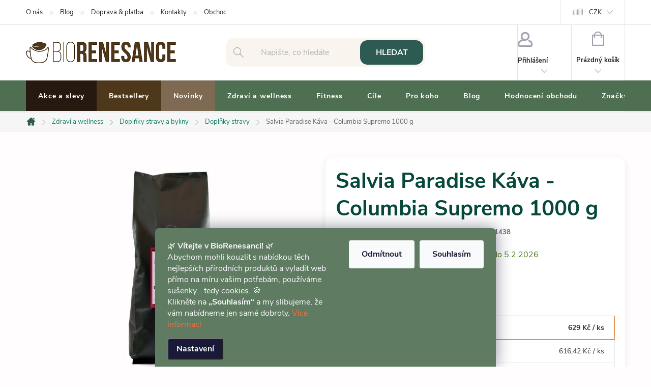

--- FILE ---
content_type: text/html; charset=utf-8
request_url: https://www.biorenesance.cz/salvia-paradise-kava-columbia-supremo-1000-g/
body_size: 55556
content:
<!doctype html><html lang="cs" dir="ltr" class="header-background-light external-fonts-loaded"><head><meta charset="utf-8" /><meta name="viewport" content="width=device-width,initial-scale=1" /><title>Salvia Paradise Káva - Columbia Supremo 1000 g – přírodní péče o zdraví, krásu a vitalitu za 629 Kč | BioRenesance.cz</title><link rel="preconnect" href="https://cdn.myshoptet.com" /><link rel="dns-prefetch" href="https://cdn.myshoptet.com" /><link rel="preload" href="https://cdn.myshoptet.com/prj/dist/master/cms/libs/jquery/jquery-1.11.3.min.js" as="script" /><link href="https://cdn.myshoptet.com/prj/dist/master/cms/templates/frontend_templates/shared/css/font-face/roboto.css" rel="stylesheet"><script>
dataLayer = [];
dataLayer.push({'shoptet' : {
    "pageId": 837,
    "pageType": "productDetail",
    "currency": "CZK",
    "currencyInfo": {
        "decimalSeparator": ",",
        "exchangeRate": 1,
        "priceDecimalPlaces": 2,
        "symbol": "K\u010d",
        "symbolLeft": 0,
        "thousandSeparator": " "
    },
    "language": "cs",
    "projectId": 587938,
    "product": {
        "id": 3099,
        "guid": "dca25ae8-15f1-11ee-bccc-121fa48e15df",
        "hasVariants": false,
        "codes": [
            {
                "code": "SPS1438"
            }
        ],
        "code": "SPS1438",
        "name": "Salvia Paradise K\u00e1va - Columbia Supremo 1000 g",
        "appendix": "",
        "weight": 0,
        "manufacturer": "Salvia Paradise",
        "manufacturerGuid": "1EF53353EEED6F24AB91DA0BA3DED3EE",
        "currentCategory": "ZDRAV\u00cd A WELLNESS | Dopl\u0148ky stravy a byliny | DOPL\u0147KY STRAVY",
        "currentCategoryGuid": "a9270d58-15f1-11ee-9dac-121fa48e15df",
        "defaultCategory": "ZDRAV\u00cd A WELLNESS | Dopl\u0148ky stravy a byliny | DOPL\u0147KY STRAVY",
        "defaultCategoryGuid": "a9270d58-15f1-11ee-9dac-121fa48e15df",
        "currency": "CZK",
        "priceWithVat": 629
    },
    "stocks": [
        {
            "id": "ext",
            "title": "Sklad",
            "isDeliveryPoint": 0,
            "visibleOnEshop": 1
        }
    ],
    "cartInfo": {
        "id": null,
        "freeShipping": false,
        "freeShippingFrom": 1500,
        "leftToFreeGift": {
            "formattedPrice": "0 K\u010d",
            "priceLeft": 0
        },
        "freeGift": false,
        "leftToFreeShipping": {
            "priceLeft": 1500,
            "dependOnRegion": 0,
            "formattedPrice": "1 500 K\u010d"
        },
        "discountCoupon": [],
        "getNoBillingShippingPrice": {
            "withoutVat": 0,
            "vat": 0,
            "withVat": 0
        },
        "cartItems": [],
        "taxMode": "ORDINARY"
    },
    "cart": [],
    "customer": {
        "priceRatio": 1,
        "priceListId": 1,
        "groupId": null,
        "registered": false,
        "mainAccount": false
    }
}});
dataLayer.push({'cookie_consent' : {
    "marketing": "denied",
    "analytics": "denied"
}});
document.addEventListener('DOMContentLoaded', function() {
    shoptet.consent.onAccept(function(agreements) {
        if (agreements.length == 0) {
            return;
        }
        dataLayer.push({
            'cookie_consent' : {
                'marketing' : (agreements.includes(shoptet.config.cookiesConsentOptPersonalisation)
                    ? 'granted' : 'denied'),
                'analytics': (agreements.includes(shoptet.config.cookiesConsentOptAnalytics)
                    ? 'granted' : 'denied')
            },
            'event': 'cookie_consent'
        });
    });
});
</script>
<meta property="og:type" content="website"><meta property="og:site_name" content="biorenesance.cz"><meta property="og:url" content="https://www.biorenesance.cz/salvia-paradise-kava-columbia-supremo-1000-g/"><meta property="og:title" content="Salvia Paradise Káva - Columbia Supremo 1000 g – přírodní péče o zdraví, krásu a vitalitu za 629 Kč | BioRenesance.cz"><meta name="author" content="BioRenesance.cz"><meta name="web_author" content="Shoptet.cz"><meta name="dcterms.rightsHolder" content="www.biorenesance.cz"><meta name="robots" content="index,follow"><meta property="og:image" content="https://cdn.myshoptet.com/usr/www.biorenesance.cz/user/shop/big/3099-1_3099-salvia-paradise-kava-columbia-supremo-1000-g.jpg?65d39f8b"><meta property="og:description" content="Salvia Paradise Káva - Columbia Supremo 1000 g – přírodní doplněk z kategorie DOPLŇKY STRAVY. ✅ Podpora zdraví a vitality za 629 Kč. Objednejte dnes na BioRenesance.cz a získejte rychlé doručení!"><meta name="description" content="Salvia Paradise Káva - Columbia Supremo 1000 g – přírodní doplněk z kategorie DOPLŇKY STRAVY. ✅ Podpora zdraví a vitality za 629 Kč. Objednejte dnes na BioRenesance.cz a získejte rychlé doručení!"><meta property="product:price:amount" content="629"><meta property="product:price:currency" content="CZK"><style>:root {--color-primary: #2d5b54;--color-primary-h: 171;--color-primary-s: 34%;--color-primary-l: 27%;--color-primary-hover: #07483c;--color-primary-hover-h: 169;--color-primary-hover-s: 82%;--color-primary-hover-l: 15%;--color-secondary: #2d5b54;--color-secondary-h: 171;--color-secondary-s: 34%;--color-secondary-l: 27%;--color-secondary-hover: #07483c;--color-secondary-hover-h: 169;--color-secondary-hover-s: 82%;--color-secondary-hover-l: 15%;--color-tertiary: #4e381c;--color-tertiary-h: 34;--color-tertiary-s: 47%;--color-tertiary-l: 21%;--color-tertiary-hover: #ffbb00;--color-tertiary-hover-h: 44;--color-tertiary-hover-s: 100%;--color-tertiary-hover-l: 50%;--color-header-background: #ffffff;--template-font: "sans-serif";--template-headings-font: "Roboto";--header-background-url: url("[data-uri]");--cookies-notice-background: #1A1937;--cookies-notice-color: #F8FAFB;--cookies-notice-button-hover: #f5f5f5;--cookies-notice-link-hover: #27263f;--templates-update-management-preview-mode-content: "Náhled aktualizací šablony je aktivní pro váš prohlížeč."}</style>
    <script>var shoptet = shoptet || {};</script>
    <script src="https://cdn.myshoptet.com/prj/dist/master/shop/dist/main-3g-header.js.27c4444ba5dd6be3416d.js"></script>
<!-- User include --><!-- service 776(417) html code header -->
<link type="text/css" rel="stylesheet" media="all"  href="https://cdn.myshoptet.com/usr/paxio.myshoptet.com/user/documents/blank/style.css?v1602547"/>
<link href="https://cdn.myshoptet.com/prj/dist/master/shop/dist/font-shoptet-11.css.62c94c7785ff2cea73b2.css" rel="stylesheet">
<link href="https://cdn.myshoptet.com/usr/paxio.myshoptet.com/user/documents/blank/ikony.css?v9" rel="stylesheet">
<link type="text/css" rel="stylesheet" media="screen"  href="https://cdn.myshoptet.com/usr/paxio.myshoptet.com/user/documents/blank/preklady.css?v27" />
<link rel="stylesheet" href="https://cdn.myshoptet.com/usr/paxio.myshoptet.com/user/documents/blank/Slider/slick.css" />
<link rel="stylesheet" href="https://cdn.myshoptet.com/usr/paxio.myshoptet.com/user/documents/blank/Slider/slick-theme.css?v4" />
<link rel="stylesheet" href="https://cdn.myshoptet.com/usr/paxio.myshoptet.com/user/documents/blank/Slider/slick-classic.css?v3" />

<!-- api 428(82) html code header -->
<link rel="stylesheet" href="https://cdn.myshoptet.com/usr/api2.dklab.cz/user/documents/_doplnky/oblibene/587938/97/587938_97.css" type="text/css" /><style>
        :root {
            --dklab-favourites-flag-color: #F7F5F0;
            --dklab-favourites-flag-text-color: #07483C;
            --dklab-favourites-add-text-color: #4F6F52;            
            --dklab-favourites-remove-text-color: #2D5B54;            
            --dklab-favourites-add-text-detail-color: #0E7E67;            
            --dklab-favourites-remove-text-detail-color: #A2A2A2;            
            --dklab-favourites-header-icon-color: #4F6F52;            
            --dklab-favourites-counter-color: #4F6F52;            
        } </style>
<!-- api 609(257) html code header -->
<link rel="stylesheet" href="https://cdn.myshoptet.com/usr/api2.dklab.cz/user/documents/_doplnky/slider/587938/2/587938_2.css" type="text/css" /><style>
        :root {
        --dklab-slider-color-arrow: #4E381C;
        --dklab-slider-color-hp-dot: #E4E4E4;
        --dklab-slider-color-hp-dot-active: #E87B25;
        --dklab-slider-color-l-dot: #E4E4E4;
        --dklab-slider-color-l-dot-active: #E87B25;
        --dklab-slider-color-c-dot: #E4E4E4;
        --dklab-slider-color-c-dot-active: #E87B25;
        --dklab-slider-color-c-arrow: #4E381C;
        --dklab-slider-color-d-dot: #E4E4E4;
        --dklab-slider-color-d-dot-active: #E87B25;

        }</style>
<!-- service 425(79) html code header -->
<style>
.hodnoceni:before{content: "Jak o nás mluví zákazníci";}
.hodnoceni.svk:before{content: "Ako o nás hovoria zákazníci";}
.hodnoceni.hun:before{content: "Mit mondanak rólunk a felhasználók";}
.hodnoceni.pl:before{content: "Co mówią o nas klienci";}
.hodnoceni.eng:before{content: "Customer reviews";}
.hodnoceni.de:before{content: "Was unsere Kunden über uns denken";}
.hodnoceni.ro:before{content: "Ce spun clienții despre noi";}
.hodnoceni{margin: 20px auto;}
body:not(.paxio-merkur):not(.venus):not(.jupiter) .hodnoceni .vote-wrap {border: 0 !important;width: 24.5%;flex-basis: 25%;padding: 10px 20px !important;display: inline-block;margin: 0;vertical-align: top;}
.multiple-columns-body #content .hodnoceni .vote-wrap {width: 49%;flex-basis: 50%;}
.hodnoceni .votes-wrap {display: block; border: 1px solid #f7f7f7;margin: 0;width: 100%;max-width: none;padding: 10px 0; background: #fff;}
.hodnoceni .vote-wrap:nth-child(n+5){display: none !important;}
.hodnoceni:before{display: block;font-size: 18px;padding: 10px 20px;background: #fcfcfc;}
.sidebar .hodnoceni .vote-pic, .sidebar .hodnoceni .vote-initials{display: block;}
.sidebar .hodnoceni .vote-wrap, #column-l #column-l-in .hodnoceni .vote-wrap {width: 100% !important; display: block;}
.hodnoceni > a{display: block;text-align: right;padding-top: 6px;}
.hodnoceni > a:after{content: "››";display: inline-block;margin-left: 2px;}
.sidebar .hodnoceni:before, #column-l #column-l-in .hodnoceni:before {background: none !important; padding-left: 0 !important;}
.template-10 .hodnoceni{max-width: 952px !important;}
.page-detail .hodnoceni > a{font-size: 14px;}
.page-detail .hodnoceni{margin-bottom: 30px;}
@media screen and (min-width: 992px) and (max-width: 1199px) {
.hodnoceni .vote-rating{display: block;}
.hodnoceni .vote-time{display: block;margin-top: 3px;}
.hodnoceni .vote-delimeter{display: none;}
}
@media screen and (max-width: 991px) {
body:not(.paxio-merkur):not(.venus):not(.jupiter) .hodnoceni .vote-wrap {width: 49%;flex-basis: 50%;}
.multiple-columns-body #content .hodnoceni .vote-wrap {width: 99%;flex-basis: 100%;}
}
@media screen and (max-width: 767px) {
body:not(.paxio-merkur):not(.venus):not(.jupiter) .hodnoceni .vote-wrap {width: 99%;flex-basis: 100%;}
}
.home #main-product .hodnoceni{margin: 0 0 60px 0;}
.hodnoceni .votes-wrap.admin-response{display: none !important;}
.hodnoceni .vote-pic {width: 100px;}
.hodnoceni .vote-delimeter{display: none;}
.hodnoceni .vote-rating{display: block;}
.hodnoceni .vote-time {display: block;margin-top: 5px;}
@media screen and (min-width: 768px){
.template-12 .hodnoceni{max-width: 747px; margin-left: auto; margin-right: auto;}
}
@media screen and (min-width: 992px){
.template-12 .hodnoceni{max-width: 972px;}
}
@media screen and (min-width: 1200px){
.template-12 .hodnoceni{max-width: 1418px;}
}
.template-14 .hodnoceni .vote-initials{margin: 0 auto;}
.vote-pic img::before {display: none;}
.hodnoceni + .hodnoceni {display: none;}
</style>
<!-- service 428(82) html code header -->
<style>
@font-face {
    font-family: 'oblibene';
    src:  url('https://cdn.myshoptet.com/usr/api2.dklab.cz/user/documents/_doplnky/oblibene/font/oblibene.eot?v1');
    src:  url('https://cdn.myshoptet.com/usr/api2.dklab.cz/user/documents/_doplnky/oblibene/font/oblibene.eot?v1#iefix') format('embedded-opentype'),
    url('https://cdn.myshoptet.com/usr/api2.dklab.cz/user/documents/_doplnky/oblibene/font/oblibene.ttf?v1') format('truetype'),
    url('https://cdn.myshoptet.com/usr/api2.dklab.cz/user/documents/_doplnky/oblibene/font/oblibene.woff?v1') format('woff'),
    url('https://cdn.myshoptet.com/usr/api2.dklab.cz/user/documents/_doplnky/oblibene/font/oblibene.svg?v1') format('svg');
    font-weight: normal;
    font-style: normal;
}
</style>
<script>
var dklabFavIndividual;
</script>
<!-- service 609(257) html code header -->
<link rel="stylesheet" href="https://cdn.myshoptet.com/usr/api2.dklab.cz/user/documents/css/swiper-bundle.min.css?v=1" />
<!--
<link rel="stylesheet" href="https://cdn.myshoptet.com/usr/api.dklab.cz/user/documents/_doplnky/lightslider/dist/css/lightslider.css?v=5" />
<link rel="stylesheet" href="https://cdn.myshoptet.com/usr/api.dklab.cz/user/documents/_doplnky/sliderplus/src/style.css?v=66" type="text/css" />
<link rel="stylesheet" href="https://cdn.myshoptet.com/usr/api.dklab.cz/user/documents/_doplnky/sliderplus/src/style_fix.css?v=38" type="text/css" />
<style type="text/css">
.dklabSliderplusCarousel.dklabSliderplus-moderni-tmavy .extended-banner-link:hover, .dklabSliderplusCarousel.dklabSliderplus-moderni-svetly .extended-banner-link:hover,
.dklabSliderplusCarousel.dklabSliderplus-box-tmavy .extended-banner-link, .dklabSliderplusCarousel.dklabSliderplus-box-svetly .extended-banner-link{
  background: #2d5b54;
}
</style>
-->

<!-- project html code header -->
<style>body,.quantity input{color:#333}#cboxPrevious,#cboxNext{width:100%}.top-navigation-bar .project-phone,.kupon-odkaz{display:none}
.dklabSliderplusCarousel .carousel-control{opacity:.75}.siteCookies__form{background:#5F7C62}
.buy-box,.product .p-in,.order-summary-item.price,#checkoutSidebar .next-step,#ratingWrapper,.cart-content.summary-wrapper,#footer{background:#f9f4ee url('/user/documents/upload/design/listek-design-efeadd-80.png') no-repeat}
.buy-box{background-size:420px auto;background-position:30px 40px;min-height:155px;padding:15px 10px;border-radius:15px}
.product .p-in,.order-summary-item.price,#checkoutSidebar .next-step,#ratingWrapper,.cart-content.summary-wrapper,#footer{background-size:280px auto;background-position:right -30px bottom -40px}
.navigation-in,.responsive-tools>a[data-target=navigation],.flag.flag-discount,.btn.btn-arrow-right.btn-conversion{background:#4f6f52}
.cart-widget-button,.shp-tab-link,.category-header form fieldset label,.listSorting__controls li button,.filter-sections,.filtrovat,.addit-info,.menu-helper,.tab-mobil,.extended-description table{background:#f7f5f0}
#checkoutSidebar .form-group.consents,.welcome-wrapper,.product .product-appendix,ol.top-products{background:#f5f3ef}
.box-categories,.box-filters,.product,#products,body:not(.type-index) .products-block,.type-index .products>div{border:0!important}
.products-inline.products-top>div .p .p-in{background:none}
.content-wrapper,body,.cart-content,.cart-table tr td{background:#fffdfd}
.responsive-tools>a[data-target=navigation]{color:#fff;border-radius:0 0 0 8px}
.flag{height:20px;display:inline-flex;align-items:center;opacity:.85}
.btn.btn-conversion,a.btn.btn-conversion,.btn.btn-cart.add-to-cart-button{background:#0e822b;border:0}
.btn.btn-conversion:hover,a.btn.btn-conversion:hover,.btn.btn-cart.add-to-cart-button:hover,.more-items-trigger:hover{background:#07483c;border:0;color:#fff}
.more-items-trigger,.quantity .increase{color:#24242e;background:#a6eb5d}
.slick-dots:not(.dots-active){background:#fefaf5;border-radius:12px}
.newsletter{background:linear-gradient(-45deg,#2d5b54 75%,#07483c 0) no-repeat;border-radius:2px}.newsletter h4{color:#00ff4c;font-size:30px}
.free-gifts-wrapper form,.discount-coupon input,.compact-form .validator-msg-holder input{border-radius:15px;border:5px solid #f5ede4}
.btn.btn-arrow-right.btn-conversion:hover{background:#07483c}
input[type=search].form-control{background:#f9f4ee;border-radius:15px;border:0}
.form-control,select{color:#212121}
.form-control:focus,select:focus{border:2px solid #e46e11!important}
.discount-coupon:not(.uplatneno) form{display:block;margin-top:0}
.contact-box strong,h2,.h2,#footer .contact-box::before,h4,h5,h6,.h4,.h5,.h6{color:#2d5b54}
h1,.h1,.p .name,.p .name a{color:#07483c}
.p .name:hover,.p .name a:hover{color:#0e7e67;text-decoration:underline}
h3,.h3{color:#4f6f52}
.product .availability,.dkLabFavDetailSpan,.p-info-wrapper .availability-value>span{background:#eff7ea;padding:0 12px;text-align:center;border-radius:26px}
.quantity,.quantity .increase,.quantity .decrease{border-color:#f6f6f6}
.buy-box .p-final-price-wrapper{padding:20px 10px}
.quantity-discounts__item.quantity-discounts__item--highlighted{border-color:#e46e11}
#variants{background:#f0ece8}
.benefitBanner__title{color:#7e6952}
.p-detail-inner h1,.p-detail-inner .h1,.p-code{padding-right:5px}
.addit-info{font-weight:700;padding:6px 12px;text-align:center;font-size:16px;border-radius:26px}
a,.search-whisperer .p-name,.cart-related-name,.cart-table tr td.p-name a:not(:hover),.cart-widget-product-name a,.cart-item>div.cart-item-name a,.shp-tabs-holder ul.shp-tabs li a,ul.manufacturers ul li a,.homepage-blog-wrapper .news-item a .title,.homepage-blog-wrapper .read-article,#footer .news-item-widget+.btn,a.chevron-after,.listSorting__controls li button,#footer .news-item-widget a,.vote-wrap a,#footer ul a,ol.top-products li a,#productsTop+.button-wrapper.btn,#footer .contact-box ul a{color:#0e7e67}
a:hover,.search-whisperer .p-name:hover,.cart-related-name:hover,.cart-table tr td.p-name a:hover,.cart-widget-product-name a:hover,.cart-item>div.cart-item-name a:hover,.shp-tabs-holder ul.shp-tabs li a:hover,ul.manufacturers ul li a:hover,.homepage-blog-wrapper .news-item a .title:hover,.homepage-blog-wrapper .read-article:hover,#footer .news-item-widget+.btn:hover,a.chevron-after:hover,.listSorting__controls li button:hover,#footer .news-item-widget a:hover,.vote-wrap a:hover,#footer ul a:hover,ol.top-products li a:hover,ol.top-products li a .top-products-name:hover,#productsTop+.button-wrapper.btn:hover,#footer .contact-box ul a:hover,.top-products-content:hover,.vote-wrap a:hover .vote-product-name{color:#07483c;text-decoration:underline}
.navigation-in>ul>li>a{color:#fff}
.navigation-in>ul>li.menu-item-1305{background:#4e381c;border-right:none}
.navigation-in>ul>li.menu-item-909{background:#261910;border-right:none}
.navigation-in>ul>li.menu-item-2055{background:#7e6952;border-right:none}
.navigation-in>ul>li>a.active,.navigation-in ul li.ext.exp>a.active,.categories .topic.active>a,.categories .topic>a:hover,#categories .expandable>.topic.active>a>span{background:#07483c;color:#a6eb5d}
.product .p-in{padding:15px 10px;border-radius:8px}
.product .p-in:hover,#footer .contact-box{background:#f0fffc}
body:not(.multiple-columns-body) .p-info-wrapper{padding:20px;border-radius:15px;box-shadow:0 4px 16px -2px rgba(0,0,0,.1);background:#fff}
.product-top>div:not(.p-info-wrapper):not(.p-image-wrapper){padding-top:10px}
.p-info-wrapper .availability-value{padding-bottom:12px}
.shipping-options{background:#f0fffc;border-radius:26px;padding:5px 12px}
.products-block .p-bottom .p-desc{line-height:1.6rem}
.products-block .product{padding:0px 3px!important}
.products-block .p .flags-default{top:-3px}
.products-block .p{padding:25px 8px;background:#fff;border-radius:8px;border:1px solid #fff}
.products-block.products .product:hover{box-shadow:none}
.search-results-groups #search-group-categories a:hover{border:1px solid #2d5b54!important;box-shadow:0 4px 16px -2px rgba(0,0,0,.1)}
.products-block .p:hover .image>img{transform:scale(1.03,1.03)}
.products-inline>div .p .p-in .p-in-in .name{font-size:14px}
ol.top-products li a .top-products-name{font-size:14px;font-weight:700}
.social-buttons{background:#fffef8;padding:10px}
.btn:not(.cart-count){border-radius:14px}
.site-msg{background:linear-gradient(90deg,#000 0%,#2d5b54 35%,#000 100%)}
.site-msg a:hover{color:#00ff4c}
img{mix-blend-mode:multiply}
.site-msg-custom.step-1,.ucet{border:0;background:#f5ede4;border-radius:15px}
.subcategories li a,.search-results-groups #search-group-categories .search-results-group-list ul li a{background:#f0fffc;color:#0e7e67;border:1px solid #fff;border-radius:15px}
.load-products.btn.btn-default.unveil-button{background:#4e381c;border:0}
@media screen and (max-width:479px){.extended-description .detail-parameters th,.extended-description .detail-parameters td{padding-left:4px;padding-right:4px}.p-detail .add-to-cart .quantity{right:10px}}
@media screen and (max-width:767px){.top-navigation-bar .project-phone{display:none}table{max-width:345px;margin-bottom:20px;text-align:center}.dropdown button{color:#FFF}.navigation-in ul li.ext.exp>a{background:#2d5b54;color:#fff}.navigation-in ul li.ext.exp>div>a{background:#006d66;color:#fff}.navigation-in ul li{border-bottom:0!important}.tab-mobil{color:#0e7e67;border-radius:12px}.responsive-tools>a[data-target=login]{color:#4f6f52}h1,.h1{text-align:center;font-size:36px}.products-block.products .p .name{font-size:16px}.buy-box,.product .p-in,.order-summary-item.price,#checkoutSidebar .next-step,#ratingWrapper{background-image:none!important}}
@media screen and (min-width:768px){#header::after{background:#4f6f52}#navigation{border-top:1px solid #F6F6F6;border-bottom:1px solid #F6F6F6}.submenu-arrow{display:none}.navigation-in>ul>li.ext>ul>li>div>a{color:#07483c}.siteCookies--bottom.siteCookies--scrolled{background:#4F6F52B0}}
</style>
<!-- /User include --><link rel="shortcut icon" href="/favicon.ico" type="image/x-icon" /><link rel="canonical" href="https://www.biorenesance.cz/salvia-paradise-kava-columbia-supremo-1000-g/" />    <script>
        var _hwq = _hwq || [];
        _hwq.push(['setKey', '917E5F0B5121C4188E301B2D78E84DEA']);
        _hwq.push(['setTopPos', '250']);
        _hwq.push(['showWidget', '21']);
        (function() {
            var ho = document.createElement('script');
            ho.src = 'https://cz.im9.cz/direct/i/gjs.php?n=wdgt&sak=917E5F0B5121C4188E301B2D78E84DEA';
            var s = document.getElementsByTagName('script')[0]; s.parentNode.insertBefore(ho, s);
        })();
    </script>
<style>/* custom background */@media (min-width: 992px) {body {background-position: top center;background-repeat: no-repeat;background-attachment: scroll;}}</style>    <!-- Global site tag (gtag.js) - Google Analytics -->
    <script async src="https://www.googletagmanager.com/gtag/js?id=G-52PVZ62SLL"></script>
    <script>
        
        window.dataLayer = window.dataLayer || [];
        function gtag(){dataLayer.push(arguments);}
        

                    console.debug('default consent data');

            gtag('consent', 'default', {"ad_storage":"denied","analytics_storage":"denied","ad_user_data":"denied","ad_personalization":"denied","wait_for_update":500});
            dataLayer.push({
                'event': 'default_consent'
            });
        
        gtag('js', new Date());

        
                gtag('config', 'G-52PVZ62SLL', {"groups":"GA4","send_page_view":false,"content_group":"productDetail","currency":"CZK","page_language":"cs"});
        
                gtag('config', 'AW-976767248');
        
        
        
        
        
                    gtag('event', 'page_view', {"send_to":"GA4","page_language":"cs","content_group":"productDetail","currency":"CZK"});
        
                gtag('set', 'currency', 'CZK');

        gtag('event', 'view_item', {
            "send_to": "UA",
            "items": [
                {
                    "id": "SPS1438",
                    "name": "Salvia Paradise K\u00e1va - Columbia Supremo 1000 g",
                    "category": "ZDRAV\u00cd A WELLNESS \/ Dopl\u0148ky stravy a byliny \/ DOPL\u0147KY STRAVY",
                                        "brand": "Salvia Paradise",
                                                            "price": 561.61
                }
            ]
        });
        
        
        
        
        
                    gtag('event', 'view_item', {"send_to":"GA4","page_language":"cs","content_group":"productDetail","value":561.61000000000001,"currency":"CZK","items":[{"item_id":"SPS1438","item_name":"Salvia Paradise K\u00e1va - Columbia Supremo 1000 g","item_brand":"Salvia Paradise","item_category":"ZDRAV\u00cd A WELLNESS","item_category2":"Dopl\u0148ky stravy a byliny","item_category3":"DOPL\u0147KY STRAVY","price":561.61000000000001,"quantity":1,"index":0}]});
        
        
        
        
        
        
        
        document.addEventListener('DOMContentLoaded', function() {
            if (typeof shoptet.tracking !== 'undefined') {
                for (var id in shoptet.tracking.bannersList) {
                    gtag('event', 'view_promotion', {
                        "send_to": "UA",
                        "promotions": [
                            {
                                "id": shoptet.tracking.bannersList[id].id,
                                "name": shoptet.tracking.bannersList[id].name,
                                "position": shoptet.tracking.bannersList[id].position
                            }
                        ]
                    });
                }
            }

            shoptet.consent.onAccept(function(agreements) {
                if (agreements.length !== 0) {
                    console.debug('gtag consent accept');
                    var gtagConsentPayload =  {
                        'ad_storage': agreements.includes(shoptet.config.cookiesConsentOptPersonalisation)
                            ? 'granted' : 'denied',
                        'analytics_storage': agreements.includes(shoptet.config.cookiesConsentOptAnalytics)
                            ? 'granted' : 'denied',
                                                                                                'ad_user_data': agreements.includes(shoptet.config.cookiesConsentOptPersonalisation)
                            ? 'granted' : 'denied',
                        'ad_personalization': agreements.includes(shoptet.config.cookiesConsentOptPersonalisation)
                            ? 'granted' : 'denied',
                        };
                    console.debug('update consent data', gtagConsentPayload);
                    gtag('consent', 'update', gtagConsentPayload);
                    dataLayer.push(
                        { 'event': 'update_consent' }
                    );
                }
            });
        });
    </script>
<script>
    (function(t, r, a, c, k, i, n, g) { t['ROIDataObject'] = k;
    t[k]=t[k]||function(){ (t[k].q=t[k].q||[]).push(arguments) },t[k].c=i;n=r.createElement(a),
    g=r.getElementsByTagName(a)[0];n.async=1;n.src=c;g.parentNode.insertBefore(n,g)
    })(window, document, 'script', '//www.heureka.cz/ocm/sdk.js?source=shoptet&version=2&page=product_detail', 'heureka', 'cz');

    heureka('set_user_consent', 0);
</script>
</head><body class="desktop id-837 in-doplnky-stravy template-11 type-product type-detail one-column-body columns-3 blank-mode blank-mode-css ums_forms_redesign--off ums_a11y_category_page--on ums_discussion_rating_forms--off ums_flags_display_unification--on ums_a11y_login--on mobile-header-version-1">
        <div id="fb-root"></div>
        <script>
            window.fbAsyncInit = function() {
                FB.init({
                    autoLogAppEvents : true,
                    xfbml            : true,
                    version          : 'v24.0'
                });
            };
        </script>
        <script async defer crossorigin="anonymous" src="https://connect.facebook.net/cs_CZ/sdk.js#xfbml=1&version=v24.0"></script>    <div class="siteCookies siteCookies--bottom siteCookies--dark js-siteCookies" role="dialog" data-testid="cookiesPopup" data-nosnippet>
        <div class="siteCookies__form">
            <div class="siteCookies__content">
                <div class="siteCookies__text">
                    🌿 <strong>Vítejte v BioRenesanci!</strong> 🌿<br /> Abychom mohli kouzlit s nabídkou těch nejlepších přírodních produktů a vyladit web přímo na míru vašim potřebám, používáme sušenky… tedy cookies. 🍪<br /> Klikněte na <strong>„Souhlasím“</strong> a my slibujeme, že vám nabídneme jen samé dobroty. <a href="/podminky-ochrany-osobnich-udaju/" title="podmínky ochrany osobních údajů" style="color: #ff6b35; text-decoration: none;">Více informací</a>
                </div>
                <p class="siteCookies__links">
                    <button class="siteCookies__link js-cookies-settings" aria-label="Nastavení cookies" data-testid="cookiesSettings">Nastavení</button>
                </p>
            </div>
            <div class="siteCookies__buttonWrap">
                                    <button class="siteCookies__button js-cookiesConsentSubmit" value="reject" aria-label="Odmítnout cookies" data-testid="buttonCookiesReject">Odmítnout</button>
                                <button class="siteCookies__button js-cookiesConsentSubmit" value="all" aria-label="Přijmout cookies" data-testid="buttonCookiesAccept">Souhlasím</button>
            </div>
        </div>
        <script>
            document.addEventListener("DOMContentLoaded", () => {
                const siteCookies = document.querySelector('.js-siteCookies');
                document.addEventListener("scroll", shoptet.common.throttle(() => {
                    const st = document.documentElement.scrollTop;
                    if (st > 1) {
                        siteCookies.classList.add('siteCookies--scrolled');
                    } else {
                        siteCookies.classList.remove('siteCookies--scrolled');
                    }
                }, 100));
            });
        </script>
    </div>
<a href="#content" class="skip-link sr-only">Přejít na obsah</a><div class="overall-wrapper"><div class="user-action"><div class="container">
    <div class="user-action-in">
                    <div id="login" class="user-action-login popup-widget login-widget" role="dialog" aria-labelledby="loginHeading">
        <div class="popup-widget-inner">
                            <h2 id="loginHeading">Přihlášení k vašemu účtu</h2><div id="customerLogin"><form action="/action/Customer/Login/" method="post" id="formLoginIncluded" class="csrf-enabled formLogin" data-testid="formLogin"><input type="hidden" name="referer" value="" /><div class="form-group"><div class="input-wrapper email js-validated-element-wrapper no-label"><input type="email" name="email" class="form-control" autofocus placeholder="E-mailová adresa (např. jan@novak.cz)" data-testid="inputEmail" autocomplete="email" required /></div></div><div class="form-group"><div class="input-wrapper password js-validated-element-wrapper no-label"><input type="password" name="password" class="form-control" placeholder="Heslo" data-testid="inputPassword" autocomplete="current-password" required /><span class="no-display">Nemůžete vyplnit toto pole</span><input type="text" name="surname" value="" class="no-display" /></div></div><div class="form-group"><div class="login-wrapper"><button type="submit" class="btn btn-secondary btn-text btn-login" data-testid="buttonSubmit">Přihlásit se</button><div class="password-helper"><a href="/registrace/" data-testid="signup" rel="nofollow">Nová registrace</a><a href="/klient/zapomenute-heslo/" rel="nofollow">Zapomenuté heslo</a></div></div></div></form>
</div>                    </div>
    </div>

                            <div id="cart-widget" class="user-action-cart popup-widget cart-widget loader-wrapper" data-testid="popupCartWidget" role="dialog" aria-hidden="true">
    <div class="popup-widget-inner cart-widget-inner place-cart-here">
        <div class="loader-overlay">
            <div class="loader"></div>
        </div>
    </div>

    <div class="cart-widget-button">
        <a href="/kosik/" class="btn btn-conversion" id="continue-order-button" rel="nofollow" data-testid="buttonNextStep">Pokračovat do košíku</a>
    </div>
</div>
            </div>
</div>
</div><div class="top-navigation-bar" data-testid="topNavigationBar">

    <div class="container">

        <div class="top-navigation-contacts">
            <strong>Zákaznická podpora:</strong><a href="tel:720217546" class="project-phone" aria-label="Zavolat na 720217546" data-testid="contactboxPhone"><span>720 217 546</span></a><a href="mailto:info@biorenesance.cz" class="project-email" data-testid="contactboxEmail"><span>info@biorenesance.cz</span></a>        </div>

                            <div class="top-navigation-menu">
                <div class="top-navigation-menu-trigger"></div>
                <ul class="top-navigation-bar-menu">
                                            <li class="top-navigation-menu-item-2457">
                            <a href="/clanky/o-nas/">O nás</a>
                        </li>
                                            <li class="top-navigation-menu-item-2460">
                            <a href="/rubriky/blog/">Blog</a>
                        </li>
                                            <li class="top-navigation-menu-item-2454">
                            <a href="/clanky/doprava-platba/">Doprava &amp; platba</a>
                        </li>
                                            <li class="top-navigation-menu-item-29">
                            <a href="/clanky/kontakty/">Kontakty</a>
                        </li>
                                            <li class="top-navigation-menu-item-39">
                            <a href="/clanky/obchodni-podminky/">Obchodní podmínky</a>
                        </li>
                                            <li class="top-navigation-menu-item-2463">
                            <a href="/clanky/osobni-odber/">Osobní odběr</a>
                        </li>
                                            <li class="top-navigation-menu-item-2499">
                            <a href="/clanky/slevy-pro-vas/">Výhody pro Zákazníky</a>
                        </li>
                                            <li class="top-navigation-menu-item-external-39">
                            <a href="https://www.biorenesance.cz/oblibene">Vaše oblíbené produkty</a>
                        </li>
                                    </ul>
                <ul class="top-navigation-bar-menu-helper"></ul>
            </div>
        
        <div class="top-navigation-tools">
            <div class="responsive-tools">
                <a href="#" class="toggle-window" data-target="search" aria-label="Hledat" data-testid="linkSearchIcon"></a>
                                                            <a href="#" class="toggle-window" data-target="login"></a>
                                                    <a href="#" class="toggle-window" data-target="navigation" aria-label="Menu" data-testid="hamburgerMenu"></a>
            </div>
                <div class="dropdown">
        <span>Ceny v:</span>
        <button id="topNavigationDropdown" type="button" data-toggle="dropdown" aria-haspopup="true" aria-expanded="false">
            CZK
            <span class="caret"></span>
        </button>
        <ul class="dropdown-menu" aria-labelledby="topNavigationDropdown"><li><a href="/action/Currency/changeCurrency/?currencyCode=CZK" rel="nofollow">CZK</a></li><li><a href="/action/Currency/changeCurrency/?currencyCode=EUR" rel="nofollow">EUR</a></li></ul>
    </div>
            <button class="top-nav-button top-nav-button-login toggle-window" type="button" data-target="login" aria-haspopup="dialog" aria-controls="login" aria-expanded="false" data-testid="signin"><span>Přihlášení</span></button>        </div>

    </div>

</div>
<header id="header"><div class="container navigation-wrapper">
    <div class="header-top">
        <div class="site-name-wrapper">
            <div class="site-name"><a href="/" data-testid="linkWebsiteLogo"><img src="https://cdn.myshoptet.com/usr/www.biorenesance.cz/user/logos/logo-biorenesance-svetla-tranparent-295px-1.png" alt="BioRenesance.cz" fetchpriority="low" /></a></div>        </div>
        <div class="search" itemscope itemtype="https://schema.org/WebSite">
            <meta itemprop="headline" content="DOPLŇKY STRAVY"/><meta itemprop="url" content="https://www.biorenesance.cz"/><meta itemprop="text" content="Salvia Paradise Káva - Columbia Supremo 1000 g – přírodní doplněk z kategorie DOPLŇKY STRAVY. ✅ Podpora zdraví a vitality za 629 Kč. Objednejte dnes na BioRenesance.cz a získejte rychlé doručení!"/>            <form action="/action/ProductSearch/prepareString/" method="post"
    id="formSearchForm" class="search-form compact-form js-search-main"
    itemprop="potentialAction" itemscope itemtype="https://schema.org/SearchAction" data-testid="searchForm">
    <fieldset>
        <meta itemprop="target"
            content="https://www.biorenesance.cz/vyhledavani/?string={string}"/>
        <input type="hidden" name="language" value="cs"/>
        
            
<input
    type="search"
    name="string"
        class="query-input form-control search-input js-search-input"
    placeholder="Napište, co hledáte"
    autocomplete="off"
    required
    itemprop="query-input"
    aria-label="Vyhledávání"
    data-testid="searchInput"
>
            <button type="submit" class="btn btn-default" data-testid="searchBtn">Hledat</button>
        
    </fieldset>
</form>
        </div>
        <div class="navigation-buttons">
                
    <a href="/kosik/" class="btn btn-icon toggle-window cart-count" data-target="cart" data-hover="true" data-redirect="true" data-testid="headerCart" rel="nofollow" aria-haspopup="dialog" aria-expanded="false" aria-controls="cart-widget">
        
                <span class="sr-only">Nákupní košík</span>
        
            <span class="cart-price visible-lg-inline-block" data-testid="headerCartPrice">
                                    Prázdný košík                            </span>
        
    
            </a>
        </div>
    </div>
    <nav id="navigation" aria-label="Hlavní menu" data-collapsible="true"><div class="navigation-in menu"><ul class="menu-level-1" role="menubar" data-testid="headerMenuItems"><li class="menu-item-909 ext" role="none"><a href="/akce/" data-testid="headerMenuItem" role="menuitem" aria-haspopup="true" aria-expanded="false"><b>Akce a slevy</b><span class="submenu-arrow"></span></a><ul class="menu-level-2" aria-label="Akce a slevy" tabindex="-1" role="menu"><li class="menu-item-930" role="none"><a href="/akcni-slevy/" class="menu-image" data-testid="headerMenuItem" tabindex="-1" aria-hidden="true"><img src="data:image/svg+xml,%3Csvg%20width%3D%22140%22%20height%3D%22100%22%20xmlns%3D%22http%3A%2F%2Fwww.w3.org%2F2000%2Fsvg%22%3E%3C%2Fsvg%3E" alt="" aria-hidden="true" width="140" height="100"  data-src="https://cdn.myshoptet.com/usr/www.biorenesance.cz/user/categories/thumb/nutrisslim_bio_moringa_powder_250g_-_biorenesance-cz.png" fetchpriority="low" /></a><div><a href="/akcni-slevy/" data-testid="headerMenuItem" role="menuitem"><span>Akční slevy</span></a>
                        </div></li><li class="menu-item-3870" role="none"><a href="/sleva-s-kodem/" class="menu-image" data-testid="headerMenuItem" tabindex="-1" aria-hidden="true"><img src="data:image/svg+xml,%3Csvg%20width%3D%22140%22%20height%3D%22100%22%20xmlns%3D%22http%3A%2F%2Fwww.w3.org%2F2000%2Fsvg%22%3E%3C%2Fsvg%3E" alt="" aria-hidden="true" width="140" height="100"  data-src="https://cdn.myshoptet.com/prj/dist/master/cms/templates/frontend_templates/00/img/folder.svg" fetchpriority="low" /></a><div><a href="/sleva-s-kodem/" data-testid="headerMenuItem" role="menuitem"><span>Sleva s kódem</span></a>
                        </div></li><li class="menu-item-1944" role="none"><a href="/doprava-zdarma/" class="menu-image" data-testid="headerMenuItem" tabindex="-1" aria-hidden="true"><img src="data:image/svg+xml,%3Csvg%20width%3D%22140%22%20height%3D%22100%22%20xmlns%3D%22http%3A%2F%2Fwww.w3.org%2F2000%2Fsvg%22%3E%3C%2Fsvg%3E" alt="" aria-hidden="true" width="140" height="100"  data-src="https://cdn.myshoptet.com/usr/www.biorenesance.cz/user/categories/thumb/doprava_zdarma_-_biorenesance-cz.png" fetchpriority="low" /></a><div><a href="/doprava-zdarma/" data-testid="headerMenuItem" role="menuitem"><span>Doprava zdarma</span></a>
                        </div></li><li class="menu-item-1875" role="none"><a href="/gastro-baleni/" class="menu-image" data-testid="headerMenuItem" tabindex="-1" aria-hidden="true"><img src="data:image/svg+xml,%3Csvg%20width%3D%22140%22%20height%3D%22100%22%20xmlns%3D%22http%3A%2F%2Fwww.w3.org%2F2000%2Fsvg%22%3E%3C%2Fsvg%3E" alt="" aria-hidden="true" width="140" height="100"  data-src="https://cdn.myshoptet.com/usr/www.biorenesance.cz/user/categories/thumb/mandlovy-olej-5-1-zdarma.jpg" fetchpriority="low" /></a><div><a href="/gastro-baleni/" data-testid="headerMenuItem" role="menuitem"><span>Gastro balení</span></a>
                        </div></li><li class="menu-item-3837" role="none"><a href="/zima/" class="menu-image" data-testid="headerMenuItem" tabindex="-1" aria-hidden="true"><img src="data:image/svg+xml,%3Csvg%20width%3D%22140%22%20height%3D%22100%22%20xmlns%3D%22http%3A%2F%2Fwww.w3.org%2F2000%2Fsvg%22%3E%3C%2Fsvg%3E" alt="" aria-hidden="true" width="140" height="100"  data-src="https://cdn.myshoptet.com/prj/dist/master/cms/templates/frontend_templates/00/img/folder.svg" fetchpriority="low" /></a><div><a href="/zima/" data-testid="headerMenuItem" role="menuitem"><span>❄ Zima</span></a>
                        </div></li><li class="menu-item-2337" role="none"><a href="/vyhodne-balicky/" class="menu-image" data-testid="headerMenuItem" tabindex="-1" aria-hidden="true"><img src="data:image/svg+xml,%3Csvg%20width%3D%22140%22%20height%3D%22100%22%20xmlns%3D%22http%3A%2F%2Fwww.w3.org%2F2000%2Fsvg%22%3E%3C%2Fsvg%3E" alt="" aria-hidden="true" width="140" height="100"  data-src="https://cdn.myshoptet.com/usr/www.biorenesance.cz/user/categories/thumb/total-detox.jpg" fetchpriority="low" /></a><div><a href="/vyhodne-balicky/" data-testid="headerMenuItem" role="menuitem"><span>Výhodné balíčky</span></a>
                        </div></li><li class="menu-item-924 has-third-level" role="none"><a href="/vyprodej/" class="menu-image" data-testid="headerMenuItem" tabindex="-1" aria-hidden="true"><img src="data:image/svg+xml,%3Csvg%20width%3D%22140%22%20height%3D%22100%22%20xmlns%3D%22http%3A%2F%2Fwww.w3.org%2F2000%2Fsvg%22%3E%3C%2Fsvg%3E" alt="" aria-hidden="true" width="140" height="100"  data-src="https://cdn.myshoptet.com/usr/www.biorenesance.cz/user/categories/thumb/v__prodej_-_biorenesance-cz.png" fetchpriority="low" /></a><div><a href="/vyprodej/" data-testid="headerMenuItem" role="menuitem"><span>Zachraň mě</span></a>
                                                    <ul class="menu-level-3" role="menu">
                                                                    <li class="menu-item-927" role="none">
                                        <a href="/kratka-minimalni-trvanlivost/" data-testid="headerMenuItem" role="menuitem">
                                            krátká minimální trvanlivost</a>,                                    </li>
                                                                    <li class="menu-item-1095" role="none">
                                        <a href="/po-datu-minimalni-trvanlivosti/" data-testid="headerMenuItem" role="menuitem">
                                            po datu minimální trvanlivosti</a>                                    </li>
                                                            </ul>
                        </div></li></ul></li>
<li class="menu-item-1305" role="none"><a href="/bestsellery/" data-testid="headerMenuItem" role="menuitem" aria-expanded="false"><b>Bestsellery</b></a></li>
<li class="menu-item-2055" role="none"><a href="/novinky/" data-testid="headerMenuItem" role="menuitem" aria-expanded="false"><b>Novinky</b></a></li>
<li class="menu-item-2533 ext" role="none"><a href="/zdravi-a-wellness/" data-testid="headerMenuItem" role="menuitem" aria-haspopup="true" aria-expanded="false"><b>Zdraví a wellness</b><span class="submenu-arrow"></span></a><ul class="menu-level-2" aria-label="Zdraví a wellness" tabindex="-1" role="menu"><li class="menu-item-3816 has-third-level" role="none"><a href="/byliny-a-doplnky-stravy/" class="menu-image" data-testid="headerMenuItem" tabindex="-1" aria-hidden="true"><img src="data:image/svg+xml,%3Csvg%20width%3D%22140%22%20height%3D%22100%22%20xmlns%3D%22http%3A%2F%2Fwww.w3.org%2F2000%2Fsvg%22%3E%3C%2Fsvg%3E" alt="" aria-hidden="true" width="140" height="100"  data-src="https://cdn.myshoptet.com/usr/www.biorenesance.cz/user/categories/thumb/byliny-a-doplnky-stravy_image.png" fetchpriority="low" /></a><div><a href="/byliny-a-doplnky-stravy/" data-testid="headerMenuItem" role="menuitem"><span>Doplňky stravy a byliny</span></a>
                                                    <ul class="menu-level-3" role="menu">
                                                                    <li class="menu-item-837" role="none">
                                        <a href="/doplnky-stravy/" class="active" data-testid="headerMenuItem" role="menuitem">
                                            Doplňky stravy</a>,                                    </li>
                                                                    <li class="menu-item-750" role="none">
                                        <a href="/bylinky/" data-testid="headerMenuItem" role="menuitem">
                                            Bylinky</a>,                                    </li>
                                                                    <li class="menu-item-732" role="none">
                                        <a href="/bylinky-a-z/" data-testid="headerMenuItem" role="menuitem">
                                            A-Z doplňky stravy a bylinky</a>,                                    </li>
                                                                    <li class="menu-item-915" role="none">
                                        <a href="/bio/" data-testid="headerMenuItem" role="menuitem">
                                            Bio byliny a doplňky stravy</a>                                    </li>
                                                            </ul>
                        </div></li><li class="menu-item-936 has-third-level" role="none"><a href="/vitaminy/" class="menu-image" data-testid="headerMenuItem" tabindex="-1" aria-hidden="true"><img src="data:image/svg+xml,%3Csvg%20width%3D%22140%22%20height%3D%22100%22%20xmlns%3D%22http%3A%2F%2Fwww.w3.org%2F2000%2Fsvg%22%3E%3C%2Fsvg%3E" alt="" aria-hidden="true" width="140" height="100"  data-src="https://cdn.myshoptet.com/usr/www.biorenesance.cz/user/categories/thumb/acerola-detail-s-razitkem-mycomedica-biorenesance.jpg" fetchpriority="low" /></a><div><a href="/vitaminy/" data-testid="headerMenuItem" role="menuitem"><span>Vitamíny</span></a>
                                                    <ul class="menu-level-3" role="menu">
                                                                    <li class="menu-item-3703" role="none">
                                        <a href="/multivitaminy/" data-testid="headerMenuItem" role="menuitem">
                                            Multivitamíny</a>,                                    </li>
                                                                    <li class="menu-item-939" role="none">
                                        <a href="/prirodni-vitaminy/" data-testid="headerMenuItem" role="menuitem">
                                            Přírodní vitamíny</a>,                                    </li>
                                                                    <li class="menu-item-2028" role="none">
                                        <a href="/vitamin-b12/" data-testid="headerMenuItem" role="menuitem">
                                            Vitamín B12</a>,                                    </li>
                                                                    <li class="menu-item-2178" role="none">
                                        <a href="/vitamin-d/" data-testid="headerMenuItem" role="menuitem">
                                            Vitamín D</a>,                                    </li>
                                                                    <li class="menu-item-1653" role="none">
                                        <a href="/vitamin-c/" data-testid="headerMenuItem" role="menuitem">
                                            Vitamín C</a>,                                    </li>
                                                                    <li class="menu-item-2163" role="none">
                                        <a href="/vitaminy-b--b6--b12/" data-testid="headerMenuItem" role="menuitem">
                                            Vitamíny B (B6, B12,..)</a>,                                    </li>
                                                                    <li class="menu-item-3720" role="none">
                                        <a href="/vitamin-e/" data-testid="headerMenuItem" role="menuitem">
                                            Vitamín E</a>,                                    </li>
                                                                    <li class="menu-item-3723" role="none">
                                        <a href="/vitamin-k/" data-testid="headerMenuItem" role="menuitem">
                                            Vitamín K</a>,                                    </li>
                                                                    <li class="menu-item-3726" role="none">
                                        <a href="/vitamin-a/" data-testid="headerMenuItem" role="menuitem">
                                            Vitamín A</a>                                    </li>
                                                            </ul>
                        </div></li><li class="menu-item-1671 has-third-level" role="none"><a href="/mineraly/" class="menu-image" data-testid="headerMenuItem" tabindex="-1" aria-hidden="true"><img src="data:image/svg+xml,%3Csvg%20width%3D%22140%22%20height%3D%22100%22%20xmlns%3D%22http%3A%2F%2Fwww.w3.org%2F2000%2Fsvg%22%3E%3C%2Fsvg%3E" alt="" aria-hidden="true" width="140" height="100"  data-src="https://cdn.myshoptet.com/usr/www.biorenesance.cz/user/categories/thumb/magnesium-citrate-nutrisslim-150-g-natures-finest-biorenesance-cz.jpg" fetchpriority="low" /></a><div><a href="/mineraly/" data-testid="headerMenuItem" role="menuitem"><span>Minerály</span></a>
                                                    <ul class="menu-level-3" role="menu">
                                                                    <li class="menu-item-2298" role="none">
                                        <a href="/boron/" data-testid="headerMenuItem" role="menuitem">
                                            Boron</a>,                                    </li>
                                                                    <li class="menu-item-3775" role="none">
                                        <a href="/ciste-elektrolyty/" data-testid="headerMenuItem" role="menuitem">
                                            Čisté elektrolyty</a>,                                    </li>
                                                                    <li class="menu-item-3825" role="none">
                                        <a href="/draslik/" data-testid="headerMenuItem" role="menuitem">
                                            Draslík</a>,                                    </li>
                                                                    <li class="menu-item-3843" role="none">
                                        <a href="/chrom/" data-testid="headerMenuItem" role="menuitem">
                                            Chrom</a>,                                    </li>
                                                                    <li class="menu-item-3751" role="none">
                                        <a href="/jod/" data-testid="headerMenuItem" role="menuitem">
                                            Jód</a>,                                    </li>
                                                                    <li class="menu-item-2160" role="none">
                                        <a href="/magnesium/" data-testid="headerMenuItem" role="menuitem">
                                            Magnesium</a>,                                    </li>
                                                                    <li class="menu-item-1674" role="none">
                                        <a href="/multimineralni-doplnky-stravy/" data-testid="headerMenuItem" role="menuitem">
                                            Multiminerální doplňky stravy</a>,                                    </li>
                                                                    <li class="menu-item-2262" role="none">
                                        <a href="/selen-2/" data-testid="headerMenuItem" role="menuitem">
                                            Selen</a>,                                    </li>
                                                                    <li class="menu-item-3748" role="none">
                                        <a href="/vapnik/" data-testid="headerMenuItem" role="menuitem">
                                            Vápník</a>,                                    </li>
                                                                    <li class="menu-item-2145" role="none">
                                        <a href="/zinek/" data-testid="headerMenuItem" role="menuitem">
                                            Zinek</a>,                                    </li>
                                                                    <li class="menu-item-3754" role="none">
                                        <a href="/zelezo/" data-testid="headerMenuItem" role="menuitem">
                                            Železo</a>                                    </li>
                                                            </ul>
                        </div></li><li class="menu-item-996 has-third-level" role="none"><a href="/kosmetika-zdravi/" class="menu-image" data-testid="headerMenuItem" tabindex="-1" aria-hidden="true"><img src="data:image/svg+xml,%3Csvg%20width%3D%22140%22%20height%3D%22100%22%20xmlns%3D%22http%3A%2F%2Fwww.w3.org%2F2000%2Fsvg%22%3E%3C%2Fsvg%3E" alt="" aria-hidden="true" width="140" height="100"  data-src="https://cdn.myshoptet.com/usr/www.biorenesance.cz/user/categories/thumb/neem-pr____ek-ajumi-biorenesance-cz.jpeg" fetchpriority="low" /></a><div><a href="/kosmetika-zdravi/" data-testid="headerMenuItem" role="menuitem"><span>Kosmetika a zdraví</span></a>
                                                    <ul class="menu-level-3" role="menu">
                                                                    <li class="menu-item-999" role="none">
                                        <a href="/kosmetika--bylinne-mazani/" data-testid="headerMenuItem" role="menuitem">
                                            Kosmetika, bylinné mazání</a>,                                    </li>
                                                                    <li class="menu-item-2220" role="none">
                                        <a href="/pece-o-vlasy/" data-testid="headerMenuItem" role="menuitem">
                                            Péče o vlasy</a>,                                    </li>
                                                                    <li class="menu-item-2208" role="none">
                                        <a href="/pece-o-zuby/" data-testid="headerMenuItem" role="menuitem">
                                            Péče o zuby</a>                                    </li>
                                                            </ul>
                        </div></li><li class="menu-item-1185 has-third-level" role="none"><a href="/potraviny/" class="menu-image" data-testid="headerMenuItem" tabindex="-1" aria-hidden="true"><img src="data:image/svg+xml,%3Csvg%20width%3D%22140%22%20height%3D%22100%22%20xmlns%3D%22http%3A%2F%2Fwww.w3.org%2F2000%2Fsvg%22%3E%3C%2Fsvg%3E" alt="" aria-hidden="true" width="140" height="100"  data-src="https://cdn.myshoptet.com/usr/www.biorenesance.cz/user/categories/thumb/centonze_bio_1l.png" fetchpriority="low" /></a><div><a href="/potraviny/" data-testid="headerMenuItem" role="menuitem"><span>Potraviny</span></a>
                                                    <ul class="menu-level-3" role="menu">
                                                                    <li class="menu-item-2097" role="none">
                                        <a href="/bio-potraviny/" data-testid="headerMenuItem" role="menuitem">
                                            BIO potraviny</a>,                                    </li>
                                                                    <li class="menu-item-2217" role="none">
                                        <a href="/bezlepkove-potraviny/" data-testid="headerMenuItem" role="menuitem">
                                            Bezlepkové potraviny</a>,                                    </li>
                                                                    <li class="menu-item-1188" role="none">
                                        <a href="/kava-kavove-alternativy/" data-testid="headerMenuItem" role="menuitem">
                                            Káva &amp; kávové alternativy</a>,                                    </li>
                                                                    <li class="menu-item-1194" role="none">
                                        <a href="/koreni/" data-testid="headerMenuItem" role="menuitem">
                                            Koření</a>,                                    </li>
                                                                    <li class="menu-item-1758" role="none">
                                        <a href="/limonady-a-ledove-caje/" data-testid="headerMenuItem" role="menuitem">
                                            Limonády a ledové čaje</a>,                                    </li>
                                                                    <li class="menu-item-1659" role="none">
                                        <a href="/produkty-z-ukrajiny/" data-testid="headerMenuItem" role="menuitem">
                                            Produkty z Ukrajiny</a>,                                    </li>
                                                                    <li class="menu-item-1557" role="none">
                                        <a href="/raw-foods-syrove-potraviny/" data-testid="headerMenuItem" role="menuitem">
                                            RAW foods - syrové potraviny</a>,                                    </li>
                                                                    <li class="menu-item-1545" role="none">
                                        <a href="/rostlinne-tuky-a-oleje/" data-testid="headerMenuItem" role="menuitem">
                                            Rostlinné tuky a oleje</a>,                                    </li>
                                                                    <li class="menu-item-2064" role="none">
                                        <a href="/sul-prirodni/" data-testid="headerMenuItem" role="menuitem">
                                            Sůl přírodní</a>,                                    </li>
                                                                    <li class="menu-item-1785" role="none">
                                        <a href="/seminka--orisky/" data-testid="headerMenuItem" role="menuitem">
                                            Semínka, oříšky</a>,                                    </li>
                                                                    <li class="menu-item-2304" role="none">
                                        <a href="/zdrava-sladidla--medy/" data-testid="headerMenuItem" role="menuitem">
                                            Zdravá sladidla, medy</a>,                                    </li>
                                                                    <li class="menu-item-798" role="none">
                                        <a href="/superpotraviny/" data-testid="headerMenuItem" role="menuitem">
                                            Superpotraviny</a>,                                    </li>
                                                                    <li class="menu-item-1563" role="none">
                                        <a href="/oleje-lisovane-za-studena/" data-testid="headerMenuItem" role="menuitem">
                                            Oleje lisované za studena</a>,                                    </li>
                                                                    <li class="menu-item-2205" role="none">
                                        <a href="/orechove-pomazanky/" data-testid="headerMenuItem" role="menuitem">
                                            Ořechové pomazánky</a>,                                    </li>
                                                                    <li class="menu-item-1206" role="none">
                                        <a href="/susene-plody-semena/" data-testid="headerMenuItem" role="menuitem">
                                            Sušené plody &amp; semena</a>,                                    </li>
                                                                    <li class="menu-item-1998" role="none">
                                        <a href="/stavy/" data-testid="headerMenuItem" role="menuitem">
                                            Šťávy</a>                                    </li>
                                                            </ul>
                        </div></li><li class="menu-item-1383 has-third-level" role="none"><a href="/zdravotni-pomucky/" class="menu-image" data-testid="headerMenuItem" tabindex="-1" aria-hidden="true"><img src="data:image/svg+xml,%3Csvg%20width%3D%22140%22%20height%3D%22100%22%20xmlns%3D%22http%3A%2F%2Fwww.w3.org%2F2000%2Fsvg%22%3E%3C%2Fsvg%3E" alt="" aria-hidden="true" width="140" height="100"  data-src="https://cdn.myshoptet.com/usr/www.biorenesance.cz/user/categories/thumb/shaolinska-naplast-shao-lin-die-da-gao.jpg" fetchpriority="low" /></a><div><a href="/zdravotni-pomucky/" data-testid="headerMenuItem" role="menuitem"><span>Zdravotní pomůcky</span></a>
                                                    <ul class="menu-level-3" role="menu">
                                                                    <li class="menu-item-1392" role="none">
                                        <a href="/sungit-shungit/" data-testid="headerMenuItem" role="menuitem">
                                            Šungit - Shungit</a>,                                    </li>
                                                                    <li class="menu-item-2316" role="none">
                                        <a href="/naplasti/" data-testid="headerMenuItem" role="menuitem">
                                            Náplasti</a>                                    </li>
                                                            </ul>
                        </div></li><li class="menu-item-825 has-third-level" role="none"><a href="/darkove/" class="menu-image" data-testid="headerMenuItem" tabindex="-1" aria-hidden="true"><img src="data:image/svg+xml,%3Csvg%20width%3D%22140%22%20height%3D%22100%22%20xmlns%3D%22http%3A%2F%2Fwww.w3.org%2F2000%2Fsvg%22%3E%3C%2Fsvg%3E" alt="" aria-hidden="true" width="140" height="100"  data-src="https://cdn.myshoptet.com/usr/www.biorenesance.cz/user/categories/thumb/columbia_supremo_sacek_custom.jpg" fetchpriority="low" /></a><div><a href="/darkove/" data-testid="headerMenuItem" role="menuitem"><span>Dárkové tipy</span></a>
                                                    <ul class="menu-level-3" role="menu">
                                                                    <li class="menu-item-828" role="none">
                                        <a href="/byliny-lasky--afrodiziaka/" data-testid="headerMenuItem" role="menuitem">
                                            Byliny lásky (Afrodiziaka)</a>,                                    </li>
                                                                    <li class="menu-item-2424" role="none">
                                        <a href="/darkove-poukazy/" data-testid="headerMenuItem" role="menuitem">
                                            Dárkové poukazy</a>,                                    </li>
                                                                    <li class="menu-item-1596" role="none">
                                        <a href="/cajove-darky/" data-testid="headerMenuItem" role="menuitem">
                                            Čajové dárky</a>,                                    </li>
                                                                    <li class="menu-item-1299" role="none">
                                        <a href="/elixiry-dlouhovekosti/" data-testid="headerMenuItem" role="menuitem">
                                            Elixíry dlouhověkosti</a>,                                    </li>
                                                                    <li class="menu-item-1008" role="none">
                                        <a href="/krasa-a-pece/" data-testid="headerMenuItem" role="menuitem">
                                            Krása a péče</a>,                                    </li>
                                                                    <li class="menu-item-1518" role="none">
                                        <a href="/pro-manazery-a-studenty/" data-testid="headerMenuItem" role="menuitem">
                                            Pro manažery a studenty</a>,                                    </li>
                                                                    <li class="menu-item-1833" role="none">
                                        <a href="/pro-muze-2/" data-testid="headerMenuItem" role="menuitem">
                                            Pro muže</a>,                                    </li>
                                                                    <li class="menu-item-1296" role="none">
                                        <a href="/pro-sportovce-2/" data-testid="headerMenuItem" role="menuitem">
                                            Pro sportovce</a>,                                    </li>
                                                                    <li class="menu-item-1005" role="none">
                                        <a href="/speciality/" data-testid="headerMenuItem" role="menuitem">
                                            Speciality</a>                                    </li>
                                                            </ul>
                        </div></li><li class="menu-item-774 has-third-level" role="none"><a href="/znacky/" class="menu-image" data-testid="headerMenuItem" tabindex="-1" aria-hidden="true"><img src="data:image/svg+xml,%3Csvg%20width%3D%22140%22%20height%3D%22100%22%20xmlns%3D%22http%3A%2F%2Fwww.w3.org%2F2000%2Fsvg%22%3E%3C%2Fsvg%3E" alt="" aria-hidden="true" width="140" height="100"  data-src="https://cdn.myshoptet.com/prj/dist/master/cms/templates/frontend_templates/00/img/folder.svg" fetchpriority="low" /></a><div><a href="/znacky/" data-testid="headerMenuItem" role="menuitem"><span>Oblíbené Značky</span></a>
                                                    <ul class="menu-level-3" role="menu">
                                                                    <li class="menu-item-2019" role="none">
                                        <a href="/hanoju/" data-testid="headerMenuItem" role="menuitem">
                                            HANOJU</a>,                                    </li>
                                                                    <li class="menu-item-1941" role="none">
                                        <a href="/mycomedica/" data-testid="headerMenuItem" role="menuitem">
                                            MYCOMEDICA</a>,                                    </li>
                                                                    <li class="menu-item-2343" role="none">
                                        <a href="/superionherbs/" data-testid="headerMenuItem" role="menuitem">
                                            SUPERIONHERBS</a>,                                    </li>
                                                                    <li class="menu-item-2274" role="none">
                                        <a href="/tnt-21/" data-testid="headerMenuItem" role="menuitem">
                                            TNT-21</a>,                                    </li>
                                                                    <li class="menu-item-2079" role="none">
                                        <a href="/viridian-nutrition/" data-testid="headerMenuItem" role="menuitem">
                                            Viridian Nutrition</a>,                                    </li>
                                                                    <li class="menu-item-2409" role="none">
                                        <a href="/puhdistamo/" data-testid="headerMenuItem" role="menuitem">
                                            Puhdistamo</a>,                                    </li>
                                                                    <li class="menu-item-1605" role="none">
                                        <a href="/teatao/" data-testid="headerMenuItem" role="menuitem">
                                            TeaTao</a>,                                    </li>
                                                                    <li class="menu-item-777" role="none">
                                        <a href="/salvia-paradise/" data-testid="headerMenuItem" role="menuitem">
                                            Salvia Paradise</a>,                                    </li>
                                                                    <li class="menu-item-2061" role="none">
                                        <a href="/dnm/" data-testid="headerMenuItem" role="menuitem">
                                            Dnm</a>,                                    </li>
                                                                    <li class="menu-item-1836" role="none">
                                        <a href="/organic-india/" data-testid="headerMenuItem" role="menuitem">
                                            Organic India</a>,                                    </li>
                                                                    <li class="menu-item-2052" role="none">
                                        <a href="/herbal-hills/" data-testid="headerMenuItem" role="menuitem">
                                            Herbal Hills</a>,                                    </li>
                                                                    <li class="menu-item-2175" role="none">
                                        <a href="/centonze-bio-olivove-oleje/" data-testid="headerMenuItem" role="menuitem">
                                            Centonze - BIO Olivové oleje</a>,                                    </li>
                                                                    <li class="menu-item-1551" role="none">
                                        <a href="/tml-ruska-medicina/" data-testid="headerMenuItem" role="menuitem">
                                            Tml - Tradiční medicína lidová</a>,                                    </li>
                                                                    <li class="menu-item-2007" role="none">
                                        <a href="/ayumi/" data-testid="headerMenuItem" role="menuitem">
                                            Ayumi</a>,                                    </li>
                                                                    <li class="menu-item-2091" role="none">
                                        <a href="/vemoherb/" data-testid="headerMenuItem" role="menuitem">
                                            VemoHerb</a>,                                    </li>
                                                                    <li class="menu-item-1995" role="none">
                                        <a href="/bylinne-kapky/" data-testid="headerMenuItem" role="menuitem">
                                            Bylinné kapky</a>,                                    </li>
                                                                    <li class="menu-item-1428" role="none">
                                        <a href="/gresik-natura/" data-testid="headerMenuItem" role="menuitem">
                                            Grešík - Natura</a>,                                    </li>
                                                                    <li class="menu-item-2169" role="none">
                                        <a href="/ecce-vita-dr--frej/" data-testid="headerMenuItem" role="menuitem">
                                            Ecce Vita - Dr. Frej</a>,                                    </li>
                                                                    <li class="menu-item-1821" role="none">
                                        <a href="/elit-phito/" data-testid="headerMenuItem" role="menuitem">
                                            Elit Phito</a>,                                    </li>
                                                                    <li class="menu-item-1854" role="none">
                                        <a href="/wawasana-aurandina/" data-testid="headerMenuItem" role="menuitem">
                                            WAWASANA - AURANDINA</a>,                                    </li>
                                                                    <li class="menu-item-2400" role="none">
                                        <a href="/orangefit/" data-testid="headerMenuItem" role="menuitem">
                                            Orangefit</a>,                                    </li>
                                                                    <li class="menu-item-2370" role="none">
                                        <a href="/sensatonics/" data-testid="headerMenuItem" role="menuitem">
                                            Sensatonics</a>,                                    </li>
                                                                    <li class="menu-item-2280" role="none">
                                        <a href="/ostatni-znacky/" data-testid="headerMenuItem" role="menuitem">
                                            ostatní značky</a>                                    </li>
                                                            </ul>
                        </div></li><li class="menu-item-993" role="none"><a href="/nase-srdcovky/" class="menu-image" data-testid="headerMenuItem" tabindex="-1" aria-hidden="true"><img src="data:image/svg+xml,%3Csvg%20width%3D%22140%22%20height%3D%22100%22%20xmlns%3D%22http%3A%2F%2Fwww.w3.org%2F2000%2Fsvg%22%3E%3C%2Fsvg%3E" alt="" aria-hidden="true" width="140" height="100"  data-src="https://cdn.myshoptet.com/usr/www.biorenesance.cz/user/categories/thumb/125995171_178278050620305_8467704848394789572_n.jpg" fetchpriority="low" /></a><div><a href="/nase-srdcovky/" data-testid="headerMenuItem" role="menuitem"><span>Naše srdcovky</span></a>
                        </div></li><li class="menu-item-765" role="none"><a href="/vse/" class="menu-image" data-testid="headerMenuItem" tabindex="-1" aria-hidden="true"><img src="data:image/svg+xml,%3Csvg%20width%3D%22140%22%20height%3D%22100%22%20xmlns%3D%22http%3A%2F%2Fwww.w3.org%2F2000%2Fsvg%22%3E%3C%2Fsvg%3E" alt="" aria-hidden="true" width="140" height="100"  data-src="https://cdn.myshoptet.com/usr/www.biorenesance.cz/user/categories/thumb/byliny-kateg-obr__zek.jpg" fetchpriority="low" /></a><div><a href="/vse/" data-testid="headerMenuItem" role="menuitem"><span>Všechny produkty</span></a>
                        </div></li></ul></li>
<li class="menu-item-1743 ext" role="none"><a href="/sportovni-vyziva/" data-testid="headerMenuItem" role="menuitem" aria-haspopup="true" aria-expanded="false"><b>Fitness</b><span class="submenu-arrow"></span></a><ul class="menu-level-2" aria-label="Fitness" tabindex="-1" role="menu"><li class="menu-item-2082" role="none"><a href="/anabolizery-a-no-doplnky/" class="menu-image" data-testid="headerMenuItem" tabindex="-1" aria-hidden="true"><img src="data:image/svg+xml,%3Csvg%20width%3D%22140%22%20height%3D%22100%22%20xmlns%3D%22http%3A%2F%2Fwww.w3.org%2F2000%2Fsvg%22%3E%3C%2Fsvg%3E" alt="" aria-hidden="true" width="140" height="100"  data-src="https://cdn.myshoptet.com/usr/www.biorenesance.cz/user/categories/thumb/screenshot_2020-01-22_tribulus_terrestris_90_kapsl___foractiv_cz_-___pi__kov___v____iva_a_fitness_dopl__ky.png" fetchpriority="low" /></a><div><a href="/anabolizery-a-no-doplnky/" data-testid="headerMenuItem" role="menuitem"><span>Anabolizéry a NO doplňky</span></a>
                        </div></li><li class="menu-item-2154 has-third-level" role="none"><a href="/aminokyseliny/" class="menu-image" data-testid="headerMenuItem" tabindex="-1" aria-hidden="true"><img src="data:image/svg+xml,%3Csvg%20width%3D%22140%22%20height%3D%22100%22%20xmlns%3D%22http%3A%2F%2Fwww.w3.org%2F2000%2Fsvg%22%3E%3C%2Fsvg%3E" alt="" aria-hidden="true" width="140" height="100"  data-src="https://cdn.myshoptet.com/usr/www.biorenesance.cz/user/categories/thumb/bcaa_myotec.jpg" fetchpriority="low" /></a><div><a href="/aminokyseliny/" data-testid="headerMenuItem" role="menuitem"><span>Aminokyseliny</span></a>
                                                    <ul class="menu-level-3" role="menu">
                                                                    <li class="menu-item-2037" role="none">
                                        <a href="/bcaa/" data-testid="headerMenuItem" role="menuitem">
                                            BCAA</a>,                                    </li>
                                                                    <li class="menu-item-2512" role="none">
                                        <a href="/eaa--esencialni/" data-testid="headerMenuItem" role="menuitem">
                                            EAA (esenciální)</a>,                                    </li>
                                                                    <li class="menu-item-3760" role="none">
                                        <a href="/glutamin/" data-testid="headerMenuItem" role="menuitem">
                                            Glutamin</a>                                    </li>
                                                            </ul>
                        </div></li><li class="menu-item-1152 has-third-level" role="none"><a href="/proteiny/" class="menu-image" data-testid="headerMenuItem" tabindex="-1" aria-hidden="true"><img src="data:image/svg+xml,%3Csvg%20width%3D%22140%22%20height%3D%22100%22%20xmlns%3D%22http%3A%2F%2Fwww.w3.org%2F2000%2Fsvg%22%3E%3C%2Fsvg%3E" alt="" aria-hidden="true" width="140" height="100"  data-src="https://cdn.myshoptet.com/usr/www.biorenesance.cz/user/categories/thumb/1-protein-750-g-mango-orangefit-biorenesance-1.jpg" fetchpriority="low" /></a><div><a href="/proteiny/" data-testid="headerMenuItem" role="menuitem"><span>Proteiny</span></a>
                                                    <ul class="menu-level-3" role="menu">
                                                                    <li class="menu-item-2509" role="none">
                                        <a href="/whey-milk--premium/" data-testid="headerMenuItem" role="menuitem">
                                            Whey &amp; Milk (premium)</a>,                                    </li>
                                                                    <li class="menu-item-2506" role="none">
                                        <a href="/whey-milk/" data-testid="headerMenuItem" role="menuitem">
                                            Whey &amp; Milk (high-standard)</a>,                                    </li>
                                                                    <li class="menu-item-1734" role="none">
                                        <a href="/rostlinne-proteiny/" data-testid="headerMenuItem" role="menuitem">
                                            Rostlinné proteiny</a>,                                    </li>
                                                                    <li class="menu-item-3790" role="none">
                                        <a href="/wpi-syrovatkove-izolaty/" data-testid="headerMenuItem" role="menuitem">
                                            WPI Syrovátkové Izoláty</a>                                    </li>
                                                            </ul>
                        </div></li><li class="menu-item-1725" role="none"><a href="/proteiny-rostlinne-vegan/" class="menu-image" data-testid="headerMenuItem" tabindex="-1" aria-hidden="true"><img src="data:image/svg+xml,%3Csvg%20width%3D%22140%22%20height%3D%22100%22%20xmlns%3D%22http%3A%2F%2Fwww.w3.org%2F2000%2Fsvg%22%3E%3C%2Fsvg%3E" alt="" aria-hidden="true" width="140" height="100"  data-src="https://cdn.myshoptet.com/usr/www.biorenesance.cz/user/categories/thumb/konopny-protein-1-kg.jpg" fetchpriority="low" /></a><div><a href="/proteiny-rostlinne-vegan/" data-testid="headerMenuItem" role="menuitem"><span>Proteiny rostlinné - VEGAN</span></a>
                        </div></li><li class="menu-item-2283" role="none"><a href="/kreatin/" class="menu-image" data-testid="headerMenuItem" tabindex="-1" aria-hidden="true"><img src="data:image/svg+xml,%3Csvg%20width%3D%22140%22%20height%3D%22100%22%20xmlns%3D%22http%3A%2F%2Fwww.w3.org%2F2000%2Fsvg%22%3E%3C%2Fsvg%3E" alt="" aria-hidden="true" width="140" height="100"  data-src="https://cdn.myshoptet.com/usr/www.biorenesance.cz/user/categories/thumb/createc_1500_120_kapsl__-nahled.jpg" fetchpriority="low" /></a><div><a href="/kreatin/" data-testid="headerMenuItem" role="menuitem"><span>Kreatin</span></a>
                        </div></li><li class="menu-item-3867" role="none"><a href="/syrovatkove-proteiny-whey-protein/" class="menu-image" data-testid="headerMenuItem" tabindex="-1" aria-hidden="true"><img src="data:image/svg+xml,%3Csvg%20width%3D%22140%22%20height%3D%22100%22%20xmlns%3D%22http%3A%2F%2Fwww.w3.org%2F2000%2Fsvg%22%3E%3C%2Fsvg%3E" alt="" aria-hidden="true" width="140" height="100"  data-src="https://cdn.myshoptet.com/usr/www.biorenesance.cz/user/categories/thumb/1-100-grass-fed-whey-900-g-myotec-natural-biorenesance.jpg" fetchpriority="low" /></a><div><a href="/syrovatkove-proteiny-whey-protein/" data-testid="headerMenuItem" role="menuitem"><span>Syrovátkové proteiny (Whey)</span></a>
                        </div></li></ul></li>
<li class="menu-item-711 ext" role="none"><a href="/cile/" data-testid="headerMenuItem" role="menuitem" aria-haspopup="true" aria-expanded="false"><b>Cíle</b><span class="submenu-arrow"></span></a><ul class="menu-level-2" aria-label="Cíle" tabindex="-1" role="menu"><li class="menu-item-3688" role="none"><a href="/psychika-a-stres/" class="menu-image" data-testid="headerMenuItem" tabindex="-1" aria-hidden="true"><img src="data:image/svg+xml,%3Csvg%20width%3D%22140%22%20height%3D%22100%22%20xmlns%3D%22http%3A%2F%2Fwww.w3.org%2F2000%2Fsvg%22%3E%3C%2Fsvg%3E" alt="" aria-hidden="true" width="140" height="100"  data-src="https://cdn.myshoptet.com/usr/www.biorenesance.cz/user/categories/thumb/psychika_a_stres_kategorie.png" fetchpriority="low" /></a><div><a href="/psychika-a-stres/" data-testid="headerMenuItem" role="menuitem"><span>Psychika a stres</span></a>
                        </div></li><li class="menu-item-957 has-third-level" role="none"><a href="/imunita-vitalita/" class="menu-image" data-testid="headerMenuItem" tabindex="-1" aria-hidden="true"><img src="data:image/svg+xml,%3Csvg%20width%3D%22140%22%20height%3D%22100%22%20xmlns%3D%22http%3A%2F%2Fwww.w3.org%2F2000%2Fsvg%22%3E%3C%2Fsvg%3E" alt="" aria-hidden="true" width="140" height="100"  data-src="https://cdn.myshoptet.com/usr/www.biorenesance.cz/user/categories/thumb/5610180-fucoidan-hanoju.jpg" fetchpriority="low" /></a><div><a href="/imunita-vitalita/" data-testid="headerMenuItem" role="menuitem"><span>Imunita a vitalita FAV</span></a>
                                                    <ul class="menu-level-3" role="menu">
                                                                    <li class="menu-item-1110" role="none">
                                        <a href="/nachlazeni-chripka/" data-testid="headerMenuItem" role="menuitem">
                                            Nachlazení &amp; Chřipka</a>,                                    </li>
                                                                    <li class="menu-item-2259" role="none">
                                        <a href="/selen/" data-testid="headerMenuItem" role="menuitem">
                                            Selen</a>,                                    </li>
                                                                    <li class="menu-item-1962" role="none">
                                        <a href="/astragalus/" data-testid="headerMenuItem" role="menuitem">
                                            Astragalus</a>,                                    </li>
                                                                    <li class="menu-item-1977" role="none">
                                        <a href="/echinacea-2/" data-testid="headerMenuItem" role="menuitem">
                                            Echinacea</a>,                                    </li>
                                                                    <li class="menu-item-2148" role="none">
                                        <a href="/lysin/" data-testid="headerMenuItem" role="menuitem">
                                            Lysin</a>,                                    </li>
                                                                    <li class="menu-item-2022" role="none">
                                        <a href="/beta-glukan/" data-testid="headerMenuItem" role="menuitem">
                                            Beta Glukan</a>,                                    </li>
                                                                    <li class="menu-item-2421" role="none">
                                        <a href="/pravenka-andrographis-2/" data-testid="headerMenuItem" role="menuitem">
                                            Právenka - Andrographis</a>,                                    </li>
                                                                    <li class="menu-item-1668" role="none">
                                        <a href="/pro-deti/" data-testid="headerMenuItem" role="menuitem">
                                            Pro děti</a>,                                    </li>
                                                                    <li class="menu-item-1536" role="none">
                                        <a href="/pro-starsi-60/" data-testid="headerMenuItem" role="menuitem">
                                            Pro starší 60+</a>,                                    </li>
                                                                    <li class="menu-item-1044" role="none">
                                        <a href="/bylinky-na-imunitu/" data-testid="headerMenuItem" role="menuitem">
                                            Bylinky na imunitu</a>,                                    </li>
                                                                    <li class="menu-item-1611" role="none">
                                        <a href="/houby-plody-na-imunitu/" data-testid="headerMenuItem" role="menuitem">
                                            Houby &amp; Plody na imunitu</a>,                                    </li>
                                                                    <li class="menu-item-1770" role="none">
                                        <a href="/probiotika-mikrobiom/" data-testid="headerMenuItem" role="menuitem">
                                            Probiotika &amp; Mikrobiom</a>,                                    </li>
                                                                    <li class="menu-item-1665" role="none">
                                        <a href="/oleje-na-imunitu/" data-testid="headerMenuItem" role="menuitem">
                                            Oleje na imunitu</a>,                                    </li>
                                                                    <li class="menu-item-960" role="none">
                                        <a href="/rasy-morske-plody/" data-testid="headerMenuItem" role="menuitem">
                                            Řasy &amp; Mořské plody</a>,                                    </li>
                                                                    <li class="menu-item-2271" role="none">
                                        <a href="/top-10/" data-testid="headerMenuItem" role="menuitem">
                                            Top 10</a>                                    </li>
                                                            </ul>
                        </div></li><li class="menu-item-723 has-third-level" role="none"><a href="/regenerace-vyziva/" class="menu-image" data-testid="headerMenuItem" tabindex="-1" aria-hidden="true"><img src="data:image/svg+xml,%3Csvg%20width%3D%22140%22%20height%3D%22100%22%20xmlns%3D%22http%3A%2F%2Fwww.w3.org%2F2000%2Fsvg%22%3E%3C%2Fsvg%3E" alt="" aria-hidden="true" width="140" height="100"  data-src="https://cdn.myshoptet.com/usr/www.biorenesance.cz/user/categories/thumb/maca-__erven__-bio-touha-svaly-vytrvalost-hanoju-7140150-banner-1.jpg" fetchpriority="low" /></a><div><a href="/regenerace-vyziva/" data-testid="headerMenuItem" role="menuitem"><span>Regenerace a výživa FAV</span></a>
                                                    <ul class="menu-level-3" role="menu">
                                                                    <li class="menu-item-972" role="none">
                                        <a href="/spanek/" data-testid="headerMenuItem" role="menuitem">
                                            Spánek</a>,                                    </li>
                                                                    <li class="menu-item-1131" role="none">
                                        <a href="/nervy/" data-testid="headerMenuItem" role="menuitem">
                                            Nervy</a>,                                    </li>
                                                                    <li class="menu-item-726" role="none">
                                        <a href="/mozkova-vyziva/" data-testid="headerMenuItem" role="menuitem">
                                            Mozek</a>,                                    </li>
                                                                    <li class="menu-item-2031" role="none">
                                        <a href="/svaly-2/" data-testid="headerMenuItem" role="menuitem">
                                            Svaly</a>,                                    </li>
                                                                    <li class="menu-item-882" role="none">
                                        <a href="/pohybovy-aparat/" data-testid="headerMenuItem" role="menuitem">
                                            Pohybový aparát</a>                                    </li>
                                                            </ul>
                        </div></li><li class="menu-item-717 has-third-level" role="none"><a href="/organy-soustavy/" class="menu-image" data-testid="headerMenuItem" tabindex="-1" aria-hidden="true"><img src="data:image/svg+xml,%3Csvg%20width%3D%22140%22%20height%3D%22100%22%20xmlns%3D%22http%3A%2F%2Fwww.w3.org%2F2000%2Fsvg%22%3E%3C%2Fsvg%3E" alt="" aria-hidden="true" width="140" height="100"  data-src="https://cdn.myshoptet.com/usr/www.biorenesance.cz/user/categories/thumb/collagen-skin-care-120-g.jpeg" fetchpriority="low" /></a><div><a href="/organy-soustavy/" data-testid="headerMenuItem" role="menuitem"><span>Orgány a soustavy FAV</span></a>
                                                    <ul class="menu-level-3" role="menu">
                                                                    <li class="menu-item-807" role="none">
                                        <a href="/endokrinni--hormonalni-system/" data-testid="headerMenuItem" role="menuitem">
                                            Endokrinní, hormonální systém</a>,                                    </li>
                                                                    <li class="menu-item-1086" role="none">
                                        <a href="/jatra/" data-testid="headerMenuItem" role="menuitem">
                                            Játra</a>,                                    </li>
                                                                    <li class="menu-item-894" role="none">
                                        <a href="/klouby--slachy/" data-testid="headerMenuItem" role="menuitem">
                                            Klouby, šlachy</a>,                                    </li>
                                                                    <li class="menu-item-1335" role="none">
                                        <a href="/kostra/" data-testid="headerMenuItem" role="menuitem">
                                            Kostra</a>,                                    </li>
                                                                    <li class="menu-item-1341" role="none">
                                        <a href="/kuze--vlasy--nehty/" data-testid="headerMenuItem" role="menuitem">
                                            Kůže, vlasy, nehty</a>,                                    </li>
                                                                    <li class="menu-item-1398" role="none">
                                        <a href="/ledviny-a-mocove-cesty/" data-testid="headerMenuItem" role="menuitem">
                                            Ledviny a močové cesty</a>,                                    </li>
                                                                    <li class="menu-item-1908" role="none">
                                        <a href="/lymfa--lymfaticke-cesty/" data-testid="headerMenuItem" role="menuitem">
                                            Lymfa, Lymfatické cesty</a>,                                    </li>
                                                                    <li class="menu-item-816" role="none">
                                        <a href="/mozek/" data-testid="headerMenuItem" role="menuitem">
                                            Mozek</a>,                                    </li>
                                                                    <li class="menu-item-2406" role="none">
                                        <a href="/nadledviny/" data-testid="headerMenuItem" role="menuitem">
                                            Nadledviny</a>,                                    </li>
                                                                    <li class="menu-item-1083" role="none">
                                        <a href="/nervova-soustava/" data-testid="headerMenuItem" role="menuitem">
                                            Nervová soustava</a>,                                    </li>
                                                                    <li class="menu-item-1569" role="none">
                                        <a href="/obehova-soustava/" data-testid="headerMenuItem" role="menuitem">
                                            Oběhová soustava</a>,                                    </li>
                                                                    <li class="menu-item-1479" role="none">
                                        <a href="/oci--zrak/" data-testid="headerMenuItem" role="menuitem">
                                            Oči, zrak</a>,                                    </li>
                                                                    <li class="menu-item-1482" role="none">
                                        <a href="/plice-a-dychaci-soustava/" data-testid="headerMenuItem" role="menuitem">
                                            Plíce a dýchací soustava</a>,                                    </li>
                                                                    <li class="menu-item-813" role="none">
                                        <a href="/pohlavni-organy/" data-testid="headerMenuItem" role="menuitem">
                                            Pohlavní orgány</a>,                                    </li>
                                                                    <li class="menu-item-891" role="none">
                                        <a href="/prostata/" data-testid="headerMenuItem" role="menuitem">
                                            Prostata</a>,                                    </li>
                                                                    <li class="menu-item-1632" role="none">
                                        <a href="/slezina/" data-testid="headerMenuItem" role="menuitem">
                                            Slezina</a>,                                    </li>
                                                                    <li class="menu-item-1401" role="none">
                                        <a href="/slinivka/" data-testid="headerMenuItem" role="menuitem">
                                            Slinivka</a>,                                    </li>
                                                                    <li class="menu-item-1491" role="none">
                                        <a href="/srdce--cevy--krev/" data-testid="headerMenuItem" role="menuitem">
                                            Srdce, cévy, krev</a>,                                    </li>
                                                                    <li class="menu-item-1344" role="none">
                                        <a href="/streva--travici-soustava/" data-testid="headerMenuItem" role="menuitem">
                                            Střeva, trávící soustava</a>,                                    </li>
                                                                    <li class="menu-item-810" role="none">
                                        <a href="/svaly/" data-testid="headerMenuItem" role="menuitem">
                                            Svaly</a>,                                    </li>
                                                                    <li class="menu-item-1338" role="none">
                                        <a href="/stitna-zlaza/" data-testid="headerMenuItem" role="menuitem">
                                            Štítná žláza</a>,                                    </li>
                                                                    <li class="menu-item-1266" role="none">
                                        <a href="/ustni-dutina--zuby/" data-testid="headerMenuItem" role="menuitem">
                                            Ústní dutina, zuby</a>,                                    </li>
                                                                    <li class="menu-item-1269" role="none">
                                        <a href="/zaludek/" data-testid="headerMenuItem" role="menuitem">
                                            Žaludek</a>,                                    </li>
                                                                    <li class="menu-item-1476" role="none">
                                        <a href="/zlucnik/" data-testid="headerMenuItem" role="menuitem">
                                            Žlučník</a>                                    </li>
                                                            </ul>
                        </div></li><li class="menu-item-963 has-third-level" role="none"><a href="/detoxikace-ocista/" class="menu-image" data-testid="headerMenuItem" tabindex="-1" aria-hidden="true"><img src="data:image/svg+xml,%3Csvg%20width%3D%22140%22%20height%3D%22100%22%20xmlns%3D%22http%3A%2F%2Fwww.w3.org%2F2000%2Fsvg%22%3E%3C%2Fsvg%3E" alt="" aria-hidden="true" width="140" height="100"  data-src="https://cdn.myshoptet.com/usr/www.biorenesance.cz/user/categories/thumb/1-greens-300-g.jpeg" fetchpriority="low" /></a><div><a href="/detoxikace-ocista/" data-testid="headerMenuItem" role="menuitem"><span>Detoxikace a očista</span></a>
                                                    <ul class="menu-level-3" role="menu">
                                                                    <li class="menu-item-1521" role="none">
                                        <a href="/detoxikace-jater/" data-testid="headerMenuItem" role="menuitem">
                                            Detoxikace jater</a>,                                    </li>
                                                                    <li class="menu-item-966" role="none">
                                        <a href="/detoxikace-plic/" data-testid="headerMenuItem" role="menuitem">
                                            Detoxikace plic</a>,                                    </li>
                                                                    <li class="menu-item-1101" role="none">
                                        <a href="/detoxikace-tezkych-kovu/" data-testid="headerMenuItem" role="menuitem">
                                            Detoxikace težkých kovů</a>                                    </li>
                                                            </ul>
                        </div></li><li class="menu-item-780 has-third-level" role="none"><a href="/neduhy/" class="menu-image" data-testid="headerMenuItem" tabindex="-1" aria-hidden="true"><img src="data:image/svg+xml,%3Csvg%20width%3D%22140%22%20height%3D%22100%22%20xmlns%3D%22http%3A%2F%2Fwww.w3.org%2F2000%2Fsvg%22%3E%3C%2Fsvg%3E" alt="" aria-hidden="true" width="140" height="100"  data-src="https://cdn.myshoptet.com/usr/www.biorenesance.cz/user/categories/thumb/coronavirus-disease-covid-2019-g367e21c2e_640.jpg" fetchpriority="low" /></a><div><a href="/neduhy/" data-testid="headerMenuItem" role="menuitem"><span>Neduhy FAV</span></a>
                                                    <ul class="menu-level-3" role="menu">
                                                                    <li class="menu-item-2112" role="none">
                                        <a href="/afty/" data-testid="headerMenuItem" role="menuitem">
                                            Afty</a>,                                    </li>
                                                                    <li class="menu-item-1329" role="none">
                                        <a href="/akne/" data-testid="headerMenuItem" role="menuitem">
                                            Akné</a>,                                    </li>
                                                                    <li class="menu-item-1404" role="none">
                                        <a href="/alergie/" data-testid="headerMenuItem" role="menuitem">
                                            Alergie</a>,                                    </li>
                                                                    <li class="menu-item-1623" role="none">
                                        <a href="/alzheimer/" data-testid="headerMenuItem" role="menuitem">
                                            Alzheimer</a>,                                    </li>
                                                                    <li class="menu-item-1326" role="none">
                                        <a href="/anemie--chudokrevnost/" data-testid="headerMenuItem" role="menuitem">
                                            Anemie, chudokrevnost</a>,                                    </li>
                                                                    <li class="menu-item-1473" role="none">
                                        <a href="/astma/" data-testid="headerMenuItem" role="menuitem">
                                            Astma</a>,                                    </li>
                                                                    <li class="menu-item-1470" role="none">
                                        <a href="/ateroskleroza--kornateni-cev/" data-testid="headerMenuItem" role="menuitem">
                                            Ateroskleroza, kornatění cév</a>,                                    </li>
                                                                    <li class="menu-item-1407" role="none">
                                        <a href="/atopie--ekzemy/" data-testid="headerMenuItem" role="menuitem">
                                            Atopie, ekzémy</a>,                                    </li>
                                                                    <li class="menu-item-2385" role="none">
                                        <a href="/autismus/" data-testid="headerMenuItem" role="menuitem">
                                            Autismus</a>,                                    </li>
                                                                    <li class="menu-item-1608" role="none">
                                        <a href="/autoimunitni-poruchy/" data-testid="headerMenuItem" role="menuitem">
                                            Autoimunitní poruchy</a>,                                    </li>
                                                                    <li class="menu-item-1239" role="none">
                                        <a href="/bakterie/" data-testid="headerMenuItem" role="menuitem">
                                            Bakterie</a>,                                    </li>
                                                                    <li class="menu-item-1410" role="none">
                                        <a href="/bercove-vredy/" data-testid="headerMenuItem" role="menuitem">
                                            Bercové vředy</a>,                                    </li>
                                                                    <li class="menu-item-1413" role="none">
                                        <a href="/bolesti-bricha/" data-testid="headerMenuItem" role="menuitem">
                                            Bolesti břicha</a>,                                    </li>
                                                                    <li class="menu-item-1416" role="none">
                                        <a href="/bolesti-hlavy/" data-testid="headerMenuItem" role="menuitem">
                                            Bolesti hlavy</a>,                                    </li>
                                                                    <li class="menu-item-1527" role="none">
                                        <a href="/borelioza--borelie/" data-testid="headerMenuItem" role="menuitem">
                                            Borelióza, Borelie</a>,                                    </li>
                                                                    <li class="menu-item-1683" role="none">
                                        <a href="/bradavice/" data-testid="headerMenuItem" role="menuitem">
                                            Bradavice</a>,                                    </li>
                                                                    <li class="menu-item-1467" role="none">
                                        <a href="/bronchitida--zanet-prudusek/" data-testid="headerMenuItem" role="menuitem">
                                            Bronchitida, zánět průdušek</a>,                                    </li>
                                                                    <li class="menu-item-1692" role="none">
                                        <a href="/celulitida/" data-testid="headerMenuItem" role="menuitem">
                                            Celulitida</a>,                                    </li>
                                                                    <li class="menu-item-1089" role="none">
                                        <a href="/covid/" data-testid="headerMenuItem" role="menuitem">
                                            COVID</a>,                                    </li>
                                                                    <li class="menu-item-1395" role="none">
                                        <a href="/crohnova-choroba/" data-testid="headerMenuItem" role="menuitem">
                                            Crohnova choroba</a>,                                    </li>
                                                                    <li class="menu-item-1257" role="none">
                                        <a href="/cukrovka-diabetes/" data-testid="headerMenuItem" role="menuitem">
                                            Cukrovka - diabetes</a>,                                    </li>
                                                                    <li class="menu-item-1323" role="none">
                                        <a href="/deprese--depresivni-stavy/" data-testid="headerMenuItem" role="menuitem">
                                            Deprese, depresivní stavy</a>,                                    </li>
                                                                    <li class="menu-item-1419" role="none">
                                        <a href="/dna/" data-testid="headerMenuItem" role="menuitem">
                                            Dna</a>,                                    </li>
                                                                    <li class="menu-item-1866" role="none">
                                        <a href="/epilepsie/" data-testid="headerMenuItem" role="menuitem">
                                            Epilepsie</a>,                                    </li>
                                                                    <li class="menu-item-1779" role="none">
                                        <a href="/gastritida-zanet-zaludku/" data-testid="headerMenuItem" role="menuitem">
                                            Gastritida - zánět žaludku</a>,                                    </li>
                                                                    <li class="menu-item-1320" role="none">
                                        <a href="/gynekologicke-problemy/" data-testid="headerMenuItem" role="menuitem">
                                            Gynekologické problémy</a>,                                    </li>
                                                                    <li class="menu-item-1572" role="none">
                                        <a href="/hemoroidy-hemeroidy/" data-testid="headerMenuItem" role="menuitem">
                                            Hemoroidy - Hemeroidy</a>,                                    </li>
                                                                    <li class="menu-item-1455" role="none">
                                        <a href="/hepatitida-zloutenka/" data-testid="headerMenuItem" role="menuitem">
                                            Hepatitida - Žloutenka</a>,                                    </li>
                                                                    <li class="menu-item-1350" role="none">
                                        <a href="/hiv-aids/" data-testid="headerMenuItem" role="menuitem">
                                            HIV/Aids</a>,                                    </li>
                                                                    <li class="menu-item-1503" role="none">
                                        <a href="/horecky/" data-testid="headerMenuItem" role="menuitem">
                                            Horečky</a>,                                    </li>
                                                                    <li class="menu-item-1077" role="none">
                                        <a href="/imunita-oslabena/" data-testid="headerMenuItem" role="menuitem">
                                            Imunita oslabená</a>,                                    </li>
                                                                    <li class="menu-item-1497" role="none">
                                        <a href="/infarkt-myokardu/" data-testid="headerMenuItem" role="menuitem">
                                            Infarkt myokardu</a>,                                    </li>
                                                                    <li class="menu-item-1317" role="none">
                                        <a href="/chemoterapie/" data-testid="headerMenuItem" role="menuitem">
                                            Chemoterapie</a>,                                    </li>
                                                                    <li class="menu-item-2139" role="none">
                                        <a href="/chlamydie/" data-testid="headerMenuItem" role="menuitem">
                                            Chlamydie</a>,                                    </li>
                                                                    <li class="menu-item-1080" role="none">
                                        <a href="/cholesterol/" data-testid="headerMenuItem" role="menuitem">
                                            Cholesterol</a>,                                    </li>
                                                                    <li class="menu-item-1500" role="none">
                                        <a href="/chripka--chripkova-viroza/" data-testid="headerMenuItem" role="menuitem">
                                            Chřipka, chřipková viróza</a>,                                    </li>
                                                                    <li class="menu-item-1566" role="none">
                                        <a href="/kameny-ledv--zluc--moc-/" data-testid="headerMenuItem" role="menuitem">
                                            Kameny - ledv.,žluč.,moč.</a>,                                    </li>
                                                                    <li class="menu-item-1494" role="none">
                                        <a href="/kasel/" data-testid="headerMenuItem" role="menuitem">
                                            Kašel</a>,                                    </li>
                                                                    <li class="menu-item-1314" role="none">
                                        <a href="/klouby-bolestive/" data-testid="headerMenuItem" role="menuitem">
                                            Klouby bolestivé</a>,                                    </li>
                                                                    <li class="menu-item-1782" role="none">
                                        <a href="/koliky/" data-testid="headerMenuItem" role="menuitem">
                                            Koliky</a>,                                    </li>
                                                                    <li class="menu-item-1311" role="none">
                                        <a href="/kozni-problemy/" data-testid="headerMenuItem" role="menuitem">
                                            Kožní problémy</a>,                                    </li>
                                                                    <li class="menu-item-1074" role="none">
                                        <a href="/krev-cisteni/" data-testid="headerMenuItem" role="menuitem">
                                            Krev - čištění</a>,                                    </li>
                                                                    <li class="menu-item-1539" role="none">
                                        <a href="/krvetvorba-porucha/" data-testid="headerMenuItem" role="menuitem">
                                            Krvetvorba - porucha</a>,                                    </li>
                                                                    <li class="menu-item-1803" role="none">
                                        <a href="/krece/" data-testid="headerMenuItem" role="menuitem">
                                            Křeče</a>,                                    </li>
                                                                    <li class="menu-item-1818" role="none">
                                        <a href="/krecove-zily/" data-testid="headerMenuItem" role="menuitem">
                                            Křečové žíly</a>,                                    </li>
                                                                    <li class="menu-item-1422" role="none">
                                        <a href="/kvasinky--kandidozy/" data-testid="headerMenuItem" role="menuitem">
                                            Kvasinky, kandidózy</a>,                                    </li>
                                                                    <li class="menu-item-1254" role="none">
                                        <a href="/latkova-vymena/" data-testid="headerMenuItem" role="menuitem">
                                            Látková výměna</a>,                                    </li>
                                                                    <li class="menu-item-1488" role="none">
                                        <a href="/leukemie/" data-testid="headerMenuItem" role="menuitem">
                                            Leukemie</a>,                                    </li>
                                                                    <li class="menu-item-792" role="none">
                                        <a href="/libido/" data-testid="headerMenuItem" role="menuitem">
                                            Libido</a>,                                    </li>
                                                                    <li class="menu-item-1332" role="none">
                                        <a href="/lupenka-psoriaza/" data-testid="headerMenuItem" role="menuitem">
                                            Lupenka - Psoriáza</a>,                                    </li>
                                                                    <li class="menu-item-1425" role="none">
                                        <a href="/lupy/" data-testid="headerMenuItem" role="menuitem">
                                            Lupy</a>,                                    </li>
                                                                    <li class="menu-item-789" role="none">
                                        <a href="/menopauza-klimakterium/" data-testid="headerMenuItem" role="menuitem">
                                            Menopauza - Klimakterium</a>,                                    </li>
                                                                    <li class="menu-item-1368" role="none">
                                        <a href="/menstruace-bolestiva/" data-testid="headerMenuItem" role="menuitem">
                                            Menstruace bolestivá</a>,                                    </li>
                                                                    <li class="menu-item-1365" role="none">
                                        <a href="/mensturace-nepravidelna/" data-testid="headerMenuItem" role="menuitem">
                                            Mensturace nepravidelná</a>,                                    </li>
                                                                    <li class="menu-item-3861" role="none">
                                        <a href="/metabolicky-syndrom/" data-testid="headerMenuItem" role="menuitem">
                                            Metabolický syndrom – podpora</a>,                                    </li>
                                                                    <li class="menu-item-1485" role="none">
                                        <a href="/migreny/" data-testid="headerMenuItem" role="menuitem">
                                            Migrény</a>,                                    </li>
                                                                    <li class="menu-item-1251" role="none">
                                        <a href="/nachlazeni/" data-testid="headerMenuItem" role="menuitem">
                                            Nachlazení</a>,                                    </li>
                                                                    <li class="menu-item-1695" role="none">
                                        <a href="/nadymani/" data-testid="headerMenuItem" role="menuitem">
                                            Nadýmání</a>,                                    </li>
                                                                    <li class="menu-item-1713" role="none">
                                        <a href="/nehty-lomivost/" data-testid="headerMenuItem" role="menuitem">
                                            Nehty - lomivost</a>,                                    </li>
                                                                    <li class="menu-item-1248" role="none">
                                        <a href="/nechutenstvi/" data-testid="headerMenuItem" role="menuitem">
                                            Nechutenství</a>,                                    </li>
                                                                    <li class="menu-item-1071" role="none">
                                        <a href="/neplodnost/" data-testid="headerMenuItem" role="menuitem">
                                            Neplodnost</a>,                                    </li>
                                                                    <li class="menu-item-795" role="none">
                                        <a href="/nesoustredenost/" data-testid="headerMenuItem" role="menuitem">
                                            Nesoustředěnost</a>,                                    </li>
                                                                    <li class="menu-item-1218" role="none">
                                        <a href="/nespavost/" data-testid="headerMenuItem" role="menuitem">
                                            Nespavost</a>,                                    </li>
                                                                    <li class="menu-item-1869" role="none">
                                        <a href="/neuralgie-bolesti-nervu/" data-testid="headerMenuItem" role="menuitem">
                                            Neuralgie | bolesti nervů</a>,                                    </li>
                                                                    <li class="menu-item-1524" role="none">
                                        <a href="/nizky-krevni-tlak/" data-testid="headerMenuItem" role="menuitem">
                                            Nízký krevní tlak</a>,                                    </li>
                                                                    <li class="menu-item-1233" role="none">
                                        <a href="/obezita/" data-testid="headerMenuItem" role="menuitem">
                                            Obezita</a>,                                    </li>
                                                                    <li class="menu-item-1371" role="none">
                                        <a href="/obehove-choroby/" data-testid="headerMenuItem" role="menuitem">
                                            Oběhové choroby</a>,                                    </li>
                                                                    <li class="menu-item-1362" role="none">
                                        <a href="/osteoporoza-ridnuti-kosti/" data-testid="headerMenuItem" role="menuitem">
                                            Osteoporóza | řídnutí kostí</a>,                                    </li>
                                                                    <li class="menu-item-2136" role="none">
                                        <a href="/otoky/" data-testid="headerMenuItem" role="menuitem">
                                            Otoky</a>,                                    </li>
                                                                    <li class="menu-item-1635" role="none">
                                        <a href="/otravy/" data-testid="headerMenuItem" role="menuitem">
                                            Otravy</a>,                                    </li>
                                                                    <li class="menu-item-1698" role="none">
                                        <a href="/paleni-zahy/" data-testid="headerMenuItem" role="menuitem">
                                            Pálení žáhy</a>,                                    </li>
                                                                    <li class="menu-item-1851" role="none">
                                        <a href="/parazite/" data-testid="headerMenuItem" role="menuitem">
                                            Parazité</a>,                                    </li>
                                                                    <li class="menu-item-1068" role="none">
                                        <a href="/parkinsonova-choroba/" data-testid="headerMenuItem" role="menuitem">
                                            Parkinsonova choroba</a>,                                    </li>
                                                                    <li class="menu-item-1548" role="none">
                                        <a href="/parodontoza/" data-testid="headerMenuItem" role="menuitem">
                                            Parodontóza</a>,                                    </li>
                                                                    <li class="menu-item-1446" role="none">
                                        <a href="/pasovy-opar/" data-testid="headerMenuItem" role="menuitem">
                                            Pásový opar</a>,                                    </li>
                                                                    <li class="menu-item-1374" role="none">
                                        <a href="/plisne/" data-testid="headerMenuItem" role="menuitem">
                                            Plísně</a>,                                    </li>
                                                                    <li class="menu-item-888" role="none">
                                        <a href="/problemy-s-prostatou/" data-testid="headerMenuItem" role="menuitem">
                                            Problémy s prostatou</a>,                                    </li>
                                                                    <li class="menu-item-1359" role="none">
                                        <a href="/prujmova-onemocneni/" data-testid="headerMenuItem" role="menuitem">
                                            Průjmová onemocnění</a>,                                    </li>
                                                                    <li class="menu-item-786" role="none">
                                        <a href="/rakovina-nadorova-onemocneni/" data-testid="headerMenuItem" role="menuitem">
                                            Rakovina | nádorová onemocnění</a>,                                    </li>
                                                                    <li class="menu-item-783" role="none">
                                        <a href="/rekonvalescence/" data-testid="headerMenuItem" role="menuitem">
                                            Rekonvalescence - Podpora Regenerace</a>,                                    </li>
                                                                    <li class="menu-item-1347" role="none">
                                        <a href="/revma-artroza/" data-testid="headerMenuItem" role="menuitem">
                                            Revma | Artróza</a>,                                    </li>
                                                                    <li class="menu-item-1155" role="none">
                                        <a href="/roztrousena-skleroza--rs/" data-testid="headerMenuItem" role="menuitem">
                                            Roztroušená skleróza /RS/</a>,                                    </li>
                                                                    <li class="menu-item-2049" role="none">
                                        <a href="/senna-ryma/" data-testid="headerMenuItem" role="menuitem">
                                            Senná rýma</a>,                                    </li>
                                                                    <li class="menu-item-1065" role="none">
                                        <a href="/starnuti-bunek/" data-testid="headerMenuItem" role="menuitem">
                                            Stárnutí buněk</a>,                                    </li>
                                                                    <li class="menu-item-1245" role="none">
                                        <a href="/traveni/" data-testid="headerMenuItem" role="menuitem">
                                            Trávení</a>,                                    </li>
                                                                    <li class="menu-item-1356" role="none">
                                        <a href="/tuberkuloza/" data-testid="headerMenuItem" role="menuitem">
                                            Tuberkulóza</a>,                                    </li>
                                                                    <li class="menu-item-1062" role="none">
                                        <a href="/unava--vycerpanost/" data-testid="headerMenuItem" role="menuitem">
                                            Únava, vyčerpanost</a>,                                    </li>
                                                                    <li class="menu-item-1104" role="none">
                                        <a href="/virove-infekce/" data-testid="headerMenuItem" role="menuitem">
                                            Virové infekce</a>,                                    </li>
                                                                    <li class="menu-item-1041" role="none">
                                        <a href="/vypadavani-vlasu/" data-testid="headerMenuItem" role="menuitem">
                                            Vypadávání vlasů</a>,                                    </li>
                                                                    <li class="menu-item-1458" role="none">
                                        <a href="/vysoky-krevni-tlak/" data-testid="headerMenuItem" role="menuitem">
                                            Vysoký krevní tlak</a>,                                    </li>
                                                                    <li class="menu-item-1353" role="none">
                                        <a href="/zacpa/" data-testid="headerMenuItem" role="menuitem">
                                            Zácpa</a>,                                    </li>
                                                                    <li class="menu-item-1242" role="none">
                                        <a href="/zapach-z-ust/" data-testid="headerMenuItem" role="menuitem">
                                            Zápach z úst</a>,                                    </li>
                                                                    <li class="menu-item-1452" role="none">
                                        <a href="/zavislost-alkohol--tabak-/" data-testid="headerMenuItem" role="menuitem">
                                            Závislost - alkohol, tabák,..</a>,                                    </li>
                                                                    <li class="menu-item-1575" role="none">
                                        <a href="/zaludecni-vredy/" data-testid="headerMenuItem" role="menuitem">
                                            Žaludeční vředy</a>                                    </li>
                                                            </ul>
                        </div></li><li class="menu-item-2469 has-third-level" role="none"><a href="/ucinek-produktu/" class="menu-image" data-testid="headerMenuItem" tabindex="-1" aria-hidden="true"><img src="data:image/svg+xml,%3Csvg%20width%3D%22140%22%20height%3D%22100%22%20xmlns%3D%22http%3A%2F%2Fwww.w3.org%2F2000%2Fsvg%22%3E%3C%2Fsvg%3E" alt="" aria-hidden="true" width="140" height="100"  data-src="https://cdn.myshoptet.com/usr/www.biorenesance.cz/user/categories/thumb/catuaba-nutrisslim-superfood-vegan-raw.jpg" fetchpriority="low" /></a><div><a href="/ucinek-produktu/" data-testid="headerMenuItem" role="menuitem"><span>Účinek FAV</span></a>
                                                    <ul class="menu-level-3" role="menu">
                                                                    <li class="menu-item-708" role="none">
                                        <a href="/adaptogeny-celkova-vitalita/" data-testid="headerMenuItem" role="menuitem">
                                            Adaptogeny - celková vitalita</a>,                                    </li>
                                                                    <li class="menu-item-771" role="none">
                                        <a href="/afrodiziaka-potence--libido/" data-testid="headerMenuItem" role="menuitem">
                                            Afrodiziaka - potence, libido</a>,                                    </li>
                                                                    <li class="menu-item-1287" role="none">
                                        <a href="/anabolizery-posileni--sila/" data-testid="headerMenuItem" role="menuitem">
                                            Anabolizéry - posílení, síla</a>,                                    </li>
                                                                    <li class="menu-item-1380" role="none">
                                        <a href="/analgetika-proti-bolesti/" data-testid="headerMenuItem" role="menuitem">
                                            analgetika - proti bolesti</a>,                                    </li>
                                                                    <li class="menu-item-1284" role="none">
                                        <a href="/antidepresiva-bylinna/" data-testid="headerMenuItem" role="menuitem">
                                            Antidepresiva přírodní</a>,                                    </li>
                                                                    <li class="menu-item-954" role="none">
                                        <a href="/antioxidanty-omlazeni/" data-testid="headerMenuItem" role="menuitem">
                                            Antioxidanty - omlazení</a>,                                    </li>
                                                                    <li class="menu-item-1839" role="none">
                                        <a href="/antiparazitika-anti-parazit/" data-testid="headerMenuItem" role="menuitem">
                                            antiparazitika - anti-parazit</a>,                                    </li>
                                                                    <li class="menu-item-1389" role="none">
                                        <a href="/antivirotika/" data-testid="headerMenuItem" role="menuitem">
                                            Přírodní Antivirotika</a>,                                    </li>
                                                                    <li class="menu-item-1053" role="none">
                                        <a href="/cytostatika-proti-rakovine/" data-testid="headerMenuItem" role="menuitem">
                                            cytostatika - proti rakovině</a>,                                    </li>
                                                                    <li class="menu-item-1170" role="none">
                                        <a href="/detoxikanty/" data-testid="headerMenuItem" role="menuitem">
                                            Detoxikanty</a>,                                    </li>
                                                                    <li class="menu-item-1272" role="none">
                                        <a href="/harmonizery-rovnovaha/" data-testid="headerMenuItem" role="menuitem">
                                            Harmonizéry - rovnováha</a>,                                    </li>
                                                                    <li class="menu-item-1584" role="none">
                                        <a href="/euforika-pro-radost/" data-testid="headerMenuItem" role="menuitem">
                                            euforika - pro radost</a>,                                    </li>
                                                                    <li class="menu-item-1035" role="none">
                                        <a href="/imunostimulanty-imunita/" data-testid="headerMenuItem" role="menuitem">
                                            Imunostimulanty - imunita</a>,                                    </li>
                                                                    <li class="menu-item-768" role="none">
                                        <a href="/nootropika-mozkova-vyziva/" data-testid="headerMenuItem" role="menuitem">
                                            Nootropika - mozková výživa</a>,                                    </li>
                                                                    <li class="menu-item-3796" role="none">
                                        <a href="/prirodni-antibiotika/" data-testid="headerMenuItem" role="menuitem">
                                            Přírodní antibiotika a podpůrné prostředky</a>,                                    </li>
                                                                    <li class="menu-item-1038" role="none">
                                        <a href="/relaxanty-nervozita--stres/" data-testid="headerMenuItem" role="menuitem">
                                            Relaxanty - nervozita, stres</a>,                                    </li>
                                                                    <li class="menu-item-1449" role="none">
                                        <a href="/sedativa-zklidnujici-byliny/" data-testid="headerMenuItem" role="menuitem">
                                            Sedativa - zklidňující byliny</a>,                                    </li>
                                                                    <li class="menu-item-1581" role="none">
                                        <a href="/spalovace-tuku/" data-testid="headerMenuItem" role="menuitem">
                                            Spalovače tuků</a>,                                    </li>
                                                                    <li class="menu-item-1290" role="none">
                                        <a href="/stimulanty-pro-energii/" data-testid="headerMenuItem" role="menuitem">
                                            Stimulanty - pro energii</a>                                    </li>
                                                            </ul>
                        </div></li></ul></li>
<li class="menu-item-873 ext" role="none"><a href="/zakaznici/" data-testid="headerMenuItem" role="menuitem" aria-haspopup="true" aria-expanded="false"><b>Pro koho</b><span class="submenu-arrow"></span></a><ul class="menu-level-2" aria-label="Pro koho" tabindex="-1" role="menu"><li class="menu-item-885 has-third-level" role="none"><a href="/pro-zeny/" class="menu-image" data-testid="headerMenuItem" tabindex="-1" aria-hidden="true"><img src="data:image/svg+xml,%3Csvg%20width%3D%22140%22%20height%3D%22100%22%20xmlns%3D%22http%3A%2F%2Fwww.w3.org%2F2000%2Fsvg%22%3E%3C%2Fsvg%3E" alt="" aria-hidden="true" width="140" height="100"  data-src="https://cdn.myshoptet.com/usr/www.biorenesance.cz/user/categories/thumb/screenshot_2024-02-11_at_18-01-22_beauty_hyaluron_150g_-_biorenesance-cz.png" fetchpriority="low" /></a><div><a href="/pro-zeny/" data-testid="headerMenuItem" role="menuitem"><span>ŽENY FAV</span></a>
                                                    <ul class="menu-level-3" role="menu">
                                                                    <li class="menu-item-2518" role="none">
                                        <a href="/zdravi-pro-zeny-40/" data-testid="headerMenuItem" role="menuitem">
                                            Ženy 40+</a>,                                    </li>
                                                                    <li class="menu-item-2521" role="none">
                                        <a href="/probiotika-pro-zeny/" data-testid="headerMenuItem" role="menuitem">
                                            Probiotika pro ženy</a>,                                    </li>
                                                                    <li class="menu-item-2524" role="none">
                                        <a href="/multivitaminy-pro-zeny/" data-testid="headerMenuItem" role="menuitem">
                                            Multivitamíny a komplexy pro ženy</a>,                                    </li>
                                                                    <li class="menu-item-1554" role="none">
                                        <a href="/pro-maminky/" data-testid="headerMenuItem" role="menuitem">
                                            Maminky</a>,                                    </li>
                                                                    <li class="menu-item-2527" role="none">
                                        <a href="/zdrave-tehotenstvi/" data-testid="headerMenuItem" role="menuitem">
                                            Zdravé těhotenství</a>,                                    </li>
                                                                    <li class="menu-item-2530" role="none">
                                        <a href="/pro-krasu-zeny/" data-testid="headerMenuItem" role="menuitem">
                                            Pro krásu ženy</a>                                    </li>
                                                            </ul>
                        </div></li><li class="menu-item-876 has-third-level" role="none"><a href="/pro-muze/" class="menu-image" data-testid="headerMenuItem" tabindex="-1" aria-hidden="true"><img src="data:image/svg+xml,%3Csvg%20width%3D%22140%22%20height%3D%22100%22%20xmlns%3D%22http%3A%2F%2Fwww.w3.org%2F2000%2Fsvg%22%3E%3C%2Fsvg%3E" alt="" aria-hidden="true" width="140" height="100"  data-src="https://cdn.myshoptet.com/usr/www.biorenesance.cz/user/categories/thumb/saw_palmetto_berry_90_kapsl___viridian-biorenesance.png" fetchpriority="low" /></a><div><a href="/pro-muze/" data-testid="headerMenuItem" role="menuitem"><span>MUŽI FAV</span></a>
                                                    <ul class="menu-level-3" role="menu">
                                                                    <li class="menu-item-879" role="none">
                                        <a href="/zdravi-prostaty/" data-testid="headerMenuItem" role="menuitem">
                                            Zdraví prostaty</a>,                                    </li>
                                                                    <li class="menu-item-2557" role="none">
                                        <a href="/-doplnky-pro-muze-podpora-testosteronu/" data-testid="headerMenuItem" role="menuitem">
                                            Podpora Testosteronu</a>,                                    </li>
                                                                    <li class="menu-item-2560" role="none">
                                        <a href="/-doplnky-pro-muze-podpora-libida/" data-testid="headerMenuItem" role="menuitem">
                                            Podpora Libida</a>,                                    </li>
                                                                    <li class="menu-item-3706" role="none">
                                        <a href="/muzska-plodnost/" data-testid="headerMenuItem" role="menuitem">
                                            Mužská plodnost</a>                                    </li>
                                                            </ul>
                        </div></li><li class="menu-item-1716 has-third-level" role="none"><a href="/pro-deti-2/" class="menu-image" data-testid="headerMenuItem" tabindex="-1" aria-hidden="true"><img src="data:image/svg+xml,%3Csvg%20width%3D%22140%22%20height%3D%22100%22%20xmlns%3D%22http%3A%2F%2Fwww.w3.org%2F2000%2Fsvg%22%3E%3C%2Fsvg%3E" alt="" aria-hidden="true" width="140" height="100"  data-src="https://cdn.myshoptet.com/usr/www.biorenesance.cz/user/categories/thumb/pandi-sirup-mycomedica.jpg" fetchpriority="low" /></a><div><a href="/pro-deti-2/" data-testid="headerMenuItem" role="menuitem"><span>DĚTI FAV</span></a>
                                                    <ul class="menu-level-3" role="menu">
                                                                    <li class="menu-item-2539" role="none">
                                        <a href="/deti-od-0-do-12-let/" data-testid="headerMenuItem" role="menuitem">
                                            děti od 0 do 12 let</a>,                                    </li>
                                                                    <li class="menu-item-2536" role="none">
                                        <a href="/deti-od-3-mesicu/" data-testid="headerMenuItem" role="menuitem">
                                            děti od 3 měsíců</a>,                                    </li>
                                                                    <li class="menu-item-3685" role="none">
                                        <a href="/deti-od-6-mesicu/" data-testid="headerMenuItem" role="menuitem">
                                            děti od 6 měsíců</a>,                                    </li>
                                                                    <li class="menu-item-2542" role="none">
                                        <a href="/deti-od-1-roku/" data-testid="headerMenuItem" role="menuitem">
                                            děti od 1 roku</a>,                                    </li>
                                                                    <li class="menu-item-2545" role="none">
                                        <a href="/deti-do-3-let/" data-testid="headerMenuItem" role="menuitem">
                                            děti od 3 let</a>,                                    </li>
                                                                    <li class="menu-item-2548" role="none">
                                        <a href="/deti-od-4-let/" data-testid="headerMenuItem" role="menuitem">
                                            děti od 4 let</a>,                                    </li>
                                                                    <li class="menu-item-2551" role="none">
                                        <a href="/deti-od-5-let/" data-testid="headerMenuItem" role="menuitem">
                                            děti od 5 let</a>,                                    </li>
                                                                    <li class="menu-item-2554" role="none">
                                        <a href="/deti-od-6-let/" data-testid="headerMenuItem" role="menuitem">
                                            děti od 6 let</a>                                    </li>
                                                            </ul>
                        </div></li><li class="menu-item-1236" role="none"><a href="/doplnky-pro-seniory/" class="menu-image" data-testid="headerMenuItem" tabindex="-1" aria-hidden="true"><img src="data:image/svg+xml,%3Csvg%20width%3D%22140%22%20height%3D%22100%22%20xmlns%3D%22http%3A%2F%2Fwww.w3.org%2F2000%2Fsvg%22%3E%3C%2Fsvg%3E" alt="" aria-hidden="true" width="140" height="100"  data-src="https://cdn.myshoptet.com/usr/www.biorenesance.cz/user/categories/thumb/zmijovit-elixir-biorenesance-cz.jpg" fetchpriority="low" /></a><div><a href="/doplnky-pro-seniory/" data-testid="headerMenuItem" role="menuitem"><span>SENIOŘI FAV</span></a>
                        </div></li><li class="menu-item-1059" role="none"><a href="/pro-sportovce/" class="menu-image" data-testid="headerMenuItem" tabindex="-1" aria-hidden="true"><img src="data:image/svg+xml,%3Csvg%20width%3D%22140%22%20height%3D%22100%22%20xmlns%3D%22http%3A%2F%2Fwww.w3.org%2F2000%2Fsvg%22%3E%3C%2Fsvg%3E" alt="" aria-hidden="true" width="140" height="100"  data-src="https://cdn.myshoptet.com/usr/www.biorenesance.cz/user/categories/thumb/1-mass-gainer-2-5-kg.jpg" fetchpriority="low" /></a><div><a href="/pro-sportovce/" data-testid="headerMenuItem" role="menuitem"><span>SPORTOVCI</span></a>
                        </div></li><li class="menu-item-1302" role="none"><a href="/pro-studenty/" class="menu-image" data-testid="headerMenuItem" tabindex="-1" aria-hidden="true"><img src="data:image/svg+xml,%3Csvg%20width%3D%22140%22%20height%3D%22100%22%20xmlns%3D%22http%3A%2F%2Fwww.w3.org%2F2000%2Fsvg%22%3E%3C%2Fsvg%3E" alt="" aria-hidden="true" width="140" height="100"  data-src="https://cdn.myshoptet.com/usr/www.biorenesance.cz/user/categories/thumb/ashwagandha-withania-somnifera_superionherbs-1.jpg" fetchpriority="low" /></a><div><a href="/pro-studenty/" data-testid="headerMenuItem" role="menuitem"><span>STUDENTI FAV</span></a>
                        </div></li><li class="menu-item-1293" role="none"><a href="/vegetarian-vegan-vitarian/" class="menu-image" data-testid="headerMenuItem" tabindex="-1" aria-hidden="true"><img src="data:image/svg+xml,%3Csvg%20width%3D%22140%22%20height%3D%22100%22%20xmlns%3D%22http%3A%2F%2Fwww.w3.org%2F2000%2Fsvg%22%3E%3C%2Fsvg%3E" alt="" aria-hidden="true" width="140" height="100"  data-src="https://cdn.myshoptet.com/usr/www.biorenesance.cz/user/categories/thumb/1-greens-300-g-1.jpeg" fetchpriority="low" /></a><div><a href="/vegetarian-vegan-vitarian/" data-testid="headerMenuItem" role="menuitem"><span>VEGETARIÁN - VEGAN - VITARIAN FAV</span></a>
                        </div></li><li class="menu-item-1377" role="none"><a href="/pro-joginy/" class="menu-image" data-testid="headerMenuItem" tabindex="-1" aria-hidden="true"><img src="data:image/svg+xml,%3Csvg%20width%3D%22140%22%20height%3D%22100%22%20xmlns%3D%22http%3A%2F%2Fwww.w3.org%2F2000%2Fsvg%22%3E%3C%2Fsvg%3E" alt="" aria-hidden="true" width="140" height="100"  data-src="https://cdn.myshoptet.com/usr/www.biorenesance.cz/user/categories/thumb/screenshot_2021-03-03_gotukolahills_-_dopln__k_stravy_-_om-ayur_cz.png" fetchpriority="low" /></a><div><a href="/pro-joginy/" data-testid="headerMenuItem" role="menuitem"><span>JOGÍNI</span></a>
                        </div></li><li class="menu-item-900" role="none"><a href="/pro-gurmany/" class="menu-image" data-testid="headerMenuItem" tabindex="-1" aria-hidden="true"><img src="data:image/svg+xml,%3Csvg%20width%3D%22140%22%20height%3D%22100%22%20xmlns%3D%22http%3A%2F%2Fwww.w3.org%2F2000%2Fsvg%22%3E%3C%2Fsvg%3E" alt="" aria-hidden="true" width="140" height="100"  data-src="https://cdn.myshoptet.com/usr/www.biorenesance.cz/user/categories/thumb/1-extra-virgin-olive-oil-sabina-bio-500-ml.jpg" fetchpriority="low" /></a><div><a href="/pro-gurmany/" data-testid="headerMenuItem" role="menuitem"><span>PRO GURMÁNY</span></a>
                        </div></li></ul></li>
<li class="menu-item-2460 ext" role="none"><a href="/rubriky/blog/" target="blank" data-testid="headerMenuItem" role="menuitem" aria-haspopup="true" aria-expanded="false"><b>Blog</b><span class="submenu-arrow"></span></a><ul class="menu-level-2" aria-label="Blog" tabindex="-1" role="menu"><li class="" role="none"><a href="/rubriky/blog/uzitecne-prostredky-pro-zeny-40/" class="menu-image" data-testid="headerMenuItem" tabindex="-1" aria-hidden="true"><img src="data:image/svg+xml,%3Csvg%20width%3D%22140%22%20height%3D%22100%22%20xmlns%3D%22http%3A%2F%2Fwww.w3.org%2F2000%2Fsvg%22%3E%3C%2Fsvg%3E" alt="" aria-hidden="true" width="140" height="100"  data-src="https://cdn.myshoptet.com/usr/www.biorenesance.cz/user/articles/images/zeny-40-blog-biorenesance.png" fetchpriority="low" /></a><div><a href="/rubriky/blog/uzitecne-prostredky-pro-zeny-40/" data-testid="headerMenuItem" role="menuitem"><span>Užitečné prostředky pro ženy 40+</span></a>
                        </div></li><li class="" role="none"><a href="/rubriky/blog/vedecky-podlozene-prinosy-chlorelly/" class="menu-image" data-testid="headerMenuItem" tabindex="-1" aria-hidden="true"><img src="data:image/svg+xml,%3Csvg%20width%3D%22140%22%20height%3D%22100%22%20xmlns%3D%22http%3A%2F%2Fwww.w3.org%2F2000%2Fsvg%22%3E%3C%2Fsvg%3E" alt="" aria-hidden="true" width="140" height="100"  data-src="https://cdn.myshoptet.com/usr/www.biorenesance.cz/user/articles/images/chlorella-studie-biorenesance.png" fetchpriority="low" /></a><div><a href="/rubriky/blog/vedecky-podlozene-prinosy-chlorelly/" data-testid="headerMenuItem" role="menuitem"><span>Vědecky podložené přínosy chlorelly</span></a>
                        </div></li><li class="" role="none"><a href="/rubriky/blog/prirodni-antibiotika-a-podpurne-prostredky/" class="menu-image" data-testid="headerMenuItem" tabindex="-1" aria-hidden="true"><img src="data:image/svg+xml,%3Csvg%20width%3D%22140%22%20height%3D%22100%22%20xmlns%3D%22http%3A%2F%2Fwww.w3.org%2F2000%2Fsvg%22%3E%3C%2Fsvg%3E" alt="" aria-hidden="true" width="140" height="100"  data-src="https://cdn.myshoptet.com/usr/www.biorenesance.cz/user/articles/images/antibiotika_a_podpurne_prosredky.png" fetchpriority="low" /></a><div><a href="/rubriky/blog/prirodni-antibiotika-a-podpurne-prostredky/" data-testid="headerMenuItem" role="menuitem"><span>Přírodní antibiotika a podpůrné prostředky</span></a>
                        </div></li><li class="" role="none"><a href="/rubriky/blog/kreatin-vyhody-pouziti-doporuceni/" class="menu-image" data-testid="headerMenuItem" tabindex="-1" aria-hidden="true"><img src="data:image/svg+xml,%3Csvg%20width%3D%22140%22%20height%3D%22100%22%20xmlns%3D%22http%3A%2F%2Fwww.w3.org%2F2000%2Fsvg%22%3E%3C%2Fsvg%3E" alt="" aria-hidden="true" width="140" height="100"  data-src="https://cdn.myshoptet.com/usr/www.biorenesance.cz/user/articles/images/kreatin-clanek-maly-obrazek.jpg" fetchpriority="low" /></a><div><a href="/rubriky/blog/kreatin-vyhody-pouziti-doporuceni/" data-testid="headerMenuItem" role="menuitem"><span>Kreatin: Výhody, Použití a Doporučení k Užívání</span></a>
                        </div></li><li class="" role="none"><a href="/rubriky/blog/doporucene-doplnky-stravy-pro-doplneni-nedostatkovych-zivin/" class="menu-image" data-testid="headerMenuItem" tabindex="-1" aria-hidden="true"><img src="data:image/svg+xml,%3Csvg%20width%3D%22140%22%20height%3D%22100%22%20xmlns%3D%22http%3A%2F%2Fwww.w3.org%2F2000%2Fsvg%22%3E%3C%2Fsvg%3E" alt="" aria-hidden="true" width="140" height="100"  data-src="https://cdn.myshoptet.com/usr/www.biorenesance.cz/user/articles/images/doporu__en___dopl__ky_stravy_pro_dopln__n___nedostatkov__ch___ivin.jpg" fetchpriority="low" /></a><div><a href="/rubriky/blog/doporucene-doplnky-stravy-pro-doplneni-nedostatkovych-zivin/" data-testid="headerMenuItem" role="menuitem"><span>Doporučené doplňky stravy pro doplnění nedostatkových živin</span></a>
                        </div></li><li class="" role="none"><a href="/rubriky/blog/-ochrana-proti-klistatum-doplnky-stravy/" class="menu-image" data-testid="headerMenuItem" tabindex="-1" aria-hidden="true"><img src="data:image/svg+xml,%3Csvg%20width%3D%22140%22%20height%3D%22100%22%20xmlns%3D%22http%3A%2F%2Fwww.w3.org%2F2000%2Fsvg%22%3E%3C%2Fsvg%3E" alt="" aria-hidden="true" width="140" height="100"  data-src="https://cdn.myshoptet.com/usr/www.biorenesance.cz/user/articles/images/ochrana_proti_klisteti.png" fetchpriority="low" /></a><div><a href="/rubriky/blog/-ochrana-proti-klistatum-doplnky-stravy/" data-testid="headerMenuItem" role="menuitem"><span>Ochrana proti klíšťatům: Přírodní doplňky stravy pro prevenci a léčbu</span></a>
                        </div></li><li class="" role="none"><a href="/rubriky/blog/vliv-stravy-na-akne/" class="menu-image" data-testid="headerMenuItem" tabindex="-1" aria-hidden="true"><img src="data:image/svg+xml,%3Csvg%20width%3D%22140%22%20height%3D%22100%22%20xmlns%3D%22http%3A%2F%2Fwww.w3.org%2F2000%2Fsvg%22%3E%3C%2Fsvg%3E" alt="" aria-hidden="true" width="140" height="100"  data-src="https://cdn.myshoptet.com/usr/www.biorenesance.cz/user/articles/images/akne-a-dieta-clanek.png" fetchpriority="low" /></a><div><a href="/rubriky/blog/vliv-stravy-na-akne/" data-testid="headerMenuItem" role="menuitem"><span>Vliv Stravy na Akné</span></a>
                        </div></li><li class="" role="none"><a href="/rubriky/blog/himalajska-sul/" class="menu-image" data-testid="headerMenuItem" tabindex="-1" aria-hidden="true"><img src="data:image/svg+xml,%3Csvg%20width%3D%22140%22%20height%3D%22100%22%20xmlns%3D%22http%3A%2F%2Fwww.w3.org%2F2000%2Fsvg%22%3E%3C%2Fsvg%3E" alt="" aria-hidden="true" width="140" height="100"  data-src="https://cdn.myshoptet.com/usr/www.biorenesance.cz/user/articles/images/himalajska-sul-encyklopedie.png" fetchpriority="low" /></a><div><a href="/rubriky/blog/himalajska-sul/" data-testid="headerMenuItem" role="menuitem"><span>Himalájská sůl</span></a>
                        </div></li><li class="" role="none"><a href="/rubriky/herbar-bylin/schizandra-cinska/" class="menu-image" data-testid="headerMenuItem" tabindex="-1" aria-hidden="true"><img src="data:image/svg+xml,%3Csvg%20width%3D%22140%22%20height%3D%22100%22%20xmlns%3D%22http%3A%2F%2Fwww.w3.org%2F2000%2Fsvg%22%3E%3C%2Fsvg%3E" alt="" aria-hidden="true" width="140" height="100"  data-src="https://cdn.myshoptet.com/usr/www.biorenesance.cz/user/articles/images/schizandra_(klanopra__ka)_plod_hq_100g-salvia_paradise.jpg" fetchpriority="low" /></a><div><a href="/rubriky/herbar-bylin/schizandra-cinska/" data-testid="headerMenuItem" role="menuitem"><span>Schizandra Čínská</span></a>
                        </div></li><li class="" role="none"><a href="/rubriky/blog/saw-palmetto-prirodni-podpora/" class="menu-image" data-testid="headerMenuItem" tabindex="-1" aria-hidden="true"><img src="data:image/svg+xml,%3Csvg%20width%3D%22140%22%20height%3D%22100%22%20xmlns%3D%22http%3A%2F%2Fwww.w3.org%2F2000%2Fsvg%22%3E%3C%2Fsvg%3E" alt="" aria-hidden="true" width="140" height="100"  data-src="https://cdn.myshoptet.com/usr/www.biorenesance.cz/user/articles/images/saw_palmetto-podpora_pro_zdrav___mu_____a___en.png" fetchpriority="low" /></a><div><a href="/rubriky/blog/saw-palmetto-prirodni-podpora/" data-testid="headerMenuItem" role="menuitem"><span>Saw Palmetto: Přírodní podpora pro zdraví mužů a žen</span></a>
                        </div></li><li class="" role="none"><a href="/rubriky/herbar-bylin/saw-palmetto/" class="menu-image" data-testid="headerMenuItem" tabindex="-1" aria-hidden="true"><img src="data:image/svg+xml,%3Csvg%20width%3D%22140%22%20height%3D%22100%22%20xmlns%3D%22http%3A%2F%2Fwww.w3.org%2F2000%2Fsvg%22%3E%3C%2Fsvg%3E" alt="" aria-hidden="true" width="140" height="100"  data-src="https://cdn.myshoptet.com/usr/www.biorenesance.cz/user/articles/images/saw_palmetto_herbar.png" fetchpriority="low" /></a><div><a href="/rubriky/herbar-bylin/saw-palmetto/" data-testid="headerMenuItem" role="menuitem"><span>Saw Palmetto</span></a>
                        </div></li><li class="" role="none"><a href="/rubriky/blog/podpora-zdravi-slinivky-prirodni-ochrana-posileni/" class="menu-image" data-testid="headerMenuItem" tabindex="-1" aria-hidden="true"><img src="data:image/svg+xml,%3Csvg%20width%3D%22140%22%20height%3D%22100%22%20xmlns%3D%22http%3A%2F%2Fwww.w3.org%2F2000%2Fsvg%22%3E%3C%2Fsvg%3E" alt="" aria-hidden="true" width="140" height="100"  data-src="https://cdn.myshoptet.com/usr/www.biorenesance.cz/user/articles/images/podpora_zdrav___slinivky.png" fetchpriority="low" /></a><div><a href="/rubriky/blog/podpora-zdravi-slinivky-prirodni-ochrana-posileni/" data-testid="headerMenuItem" role="menuitem"><span>Podpora Zdraví Slinivky: Přírodní Cesty k Ochraně a Posílení Vitality</span></a>
                        </div></li><li class="" role="none"><a href="/rubriky/blog/draci-krev-prirodni-zazrak-zdravi-lecba/" class="menu-image" data-testid="headerMenuItem" tabindex="-1" aria-hidden="true"><img src="data:image/svg+xml,%3Csvg%20width%3D%22140%22%20height%3D%22100%22%20xmlns%3D%22http%3A%2F%2Fwww.w3.org%2F2000%2Fsvg%22%3E%3C%2Fsvg%3E" alt="" aria-hidden="true" width="140" height="100"  data-src="https://cdn.myshoptet.com/usr/www.biorenesance.cz/user/articles/images/sangre-de-drago.png" fetchpriority="low" /></a><div><a href="/rubriky/blog/draci-krev-prirodni-zazrak-zdravi-lecba/" data-testid="headerMenuItem" role="menuitem"><span>Dračí krev (Sangre de Drago): Amazonský strážce vaší imunity a pokožky</span></a>
                        </div></li><li class="" role="none"><a href="/rubriky/nutrienty/magnesium/" class="menu-image" data-testid="headerMenuItem" tabindex="-1" aria-hidden="true"><img src="data:image/svg+xml,%3Csvg%20width%3D%22140%22%20height%3D%22100%22%20xmlns%3D%22http%3A%2F%2Fwww.w3.org%2F2000%2Fsvg%22%3E%3C%2Fsvg%3E" alt="" aria-hidden="true" width="140" height="100"  data-src="https://cdn.myshoptet.com/prj/dist/master/cms/templates/frontend_templates/00/img/folder.svg" fetchpriority="low" /></a><div><a href="/rubriky/nutrienty/magnesium/" data-testid="headerMenuItem" role="menuitem"><span>Magnesium</span></a>
                        </div></li><li class="" role="none"><a href="/rubriky/nutrienty/5-htp/" class="menu-image" data-testid="headerMenuItem" tabindex="-1" aria-hidden="true"><img src="data:image/svg+xml,%3Csvg%20width%3D%22140%22%20height%3D%22100%22%20xmlns%3D%22http%3A%2F%2Fwww.w3.org%2F2000%2Fsvg%22%3E%3C%2Fsvg%3E" alt="" aria-hidden="true" width="140" height="100"  data-src="https://cdn.myshoptet.com/prj/dist/master/cms/templates/frontend_templates/00/img/folder.svg" fetchpriority="low" /></a><div><a href="/rubriky/nutrienty/5-htp/" data-testid="headerMenuItem" role="menuitem"><span>5-HTP</span></a>
                        </div></li><li class="" role="none"><a href="/rubriky/nutrienty/taurin/" class="menu-image" data-testid="headerMenuItem" tabindex="-1" aria-hidden="true"><img src="data:image/svg+xml,%3Csvg%20width%3D%22140%22%20height%3D%22100%22%20xmlns%3D%22http%3A%2F%2Fwww.w3.org%2F2000%2Fsvg%22%3E%3C%2Fsvg%3E" alt="" aria-hidden="true" width="140" height="100"  data-src="https://cdn.myshoptet.com/prj/dist/master/cms/templates/frontend_templates/00/img/folder.svg" fetchpriority="low" /></a><div><a href="/rubriky/nutrienty/taurin/" data-testid="headerMenuItem" role="menuitem"><span>Taurin</span></a>
                        </div></li><li class="" role="none"><a href="/rubriky/blog/prirodni-antivirotika-buhneruv-protokol/" class="menu-image" data-testid="headerMenuItem" tabindex="-1" aria-hidden="true"><img src="data:image/svg+xml,%3Csvg%20width%3D%22140%22%20height%3D%22100%22%20xmlns%3D%22http%3A%2F%2Fwww.w3.org%2F2000%2Fsvg%22%3E%3C%2Fsvg%3E" alt="" aria-hidden="true" width="140" height="100"  data-src="https://cdn.myshoptet.com/usr/www.biorenesance.cz/user/articles/images/prirodni-antivirotika-obr__zek-clanek.png" fetchpriority="low" /></a><div><a href="/rubriky/blog/prirodni-antivirotika-buhneruv-protokol/" data-testid="headerMenuItem" role="menuitem"><span>Přírodní Antivirotika: Pohled na Buhnerův Protokol a Další Přírodní Řešení</span></a>
                        </div></li><li class="" role="none"><a href="/rubriky/blog/fucoidan--prirodni-dar-z-hlubin-more-pro-vase-zdravi/" class="menu-image" data-testid="headerMenuItem" tabindex="-1" aria-hidden="true"><img src="data:image/svg+xml,%3Csvg%20width%3D%22140%22%20height%3D%22100%22%20xmlns%3D%22http%3A%2F%2Fwww.w3.org%2F2000%2Fsvg%22%3E%3C%2Fsvg%3E" alt="" aria-hidden="true" width="140" height="100"  data-src="https://cdn.myshoptet.com/usr/www.biorenesance.cz/user/articles/images/fucoidan-p____rodn___dar_z_hlubin_mo__e_pro_va__e_zdrav__-nahled.png" fetchpriority="low" /></a><div><a href="/rubriky/blog/fucoidan--prirodni-dar-z-hlubin-more-pro-vase-zdravi/" data-testid="headerMenuItem" role="menuitem"><span>Fucoidan: Přírodní Dar z Hlubin Moře pro Vaše Zdraví</span></a>
                        </div></li><li class="" role="none"><a href="/rubriky/blog/sam-e-s-adenosylmethionin-prirodni-silou-pro-vasi-dusevni-a-fyzickou-pohodu/" class="menu-image" data-testid="headerMenuItem" tabindex="-1" aria-hidden="true"><img src="data:image/svg+xml,%3Csvg%20width%3D%22140%22%20height%3D%22100%22%20xmlns%3D%22http%3A%2F%2Fwww.w3.org%2F2000%2Fsvg%22%3E%3C%2Fsvg%3E" alt="" aria-hidden="true" width="140" height="100"  data-src="https://cdn.myshoptet.com/prj/dist/master/cms/templates/frontend_templates/00/img/folder.svg" fetchpriority="low" /></a><div><a href="/rubriky/blog/sam-e-s-adenosylmethionin-prirodni-silou-pro-vasi-dusevni-a-fyzickou-pohodu/" data-testid="headerMenuItem" role="menuitem"><span>Vše, co potřebujete vědět o SAM-e: Přírodní cesta k lepšímu duševnímu a tělesnému zdraví</span></a>
                        </div></li><li class="" role="none"><a href="/rubriky/blog/n-acetyl-l-cystein-potencial-a-vyzkum/" class="menu-image" data-testid="headerMenuItem" tabindex="-1" aria-hidden="true"><img src="data:image/svg+xml,%3Csvg%20width%3D%22140%22%20height%3D%22100%22%20xmlns%3D%22http%3A%2F%2Fwww.w3.org%2F2000%2Fsvg%22%3E%3C%2Fsvg%3E" alt="" aria-hidden="true" width="140" height="100"  data-src="https://cdn.myshoptet.com/usr/www.biorenesance.cz/user/articles/images/nac_clanek_biorenesance.png" fetchpriority="low" /></a><div><a href="/rubriky/blog/n-acetyl-l-cystein-potencial-a-vyzkum/" data-testid="headerMenuItem" role="menuitem"><span>N-acetyl-L-cystein (NAC): Multifunkční Živina s Podporou Vědeckého Výzkumu</span></a>
                        </div></li><li class="" role="none"><a href="/rubriky/blog/baicalin-adhd-studie/" class="menu-image" data-testid="headerMenuItem" tabindex="-1" aria-hidden="true"><img src="data:image/svg+xml,%3Csvg%20width%3D%22140%22%20height%3D%22100%22%20xmlns%3D%22http%3A%2F%2Fwww.w3.org%2F2000%2Fsvg%22%3E%3C%2Fsvg%3E" alt="" aria-hidden="true" width="140" height="100"  data-src="https://cdn.myshoptet.com/usr/www.biorenesance.cz/user/articles/images/adhd_baicalin_clanek_biorenesance2.png" fetchpriority="low" /></a><div><a href="/rubriky/blog/baicalin-adhd-studie/" data-testid="headerMenuItem" role="menuitem"><span>ADHD a Baicalin: Nové Perspektivy v Léčbě</span></a>
                        </div></li><li class="" role="none"><a href="/rubriky/blog/prirodni-pristupy-v-lecbe-ocd-klicove-byliny-a-doplnky/" class="menu-image" data-testid="headerMenuItem" tabindex="-1" aria-hidden="true"><img src="data:image/svg+xml,%3Csvg%20width%3D%22140%22%20height%3D%22100%22%20xmlns%3D%22http%3A%2F%2Fwww.w3.org%2F2000%2Fsvg%22%3E%3C%2Fsvg%3E" alt="" aria-hidden="true" width="140" height="100"  data-src="https://cdn.myshoptet.com/usr/www.biorenesance.cz/user/articles/images/ocd_lecba_blog_biorenesance.png" fetchpriority="low" /></a><div><a href="/rubriky/blog/prirodni-pristupy-v-lecbe-ocd-klicove-byliny-a-doplnky/" data-testid="headerMenuItem" role="menuitem"><span>Doplňková Léčba OCD: Přehled Užitečných Bylin a Doplňků</span></a>
                        </div></li><li class="" role="none"><a href="/rubriky/blog/adhd-prirodni-pristupy/" class="menu-image" data-testid="headerMenuItem" tabindex="-1" aria-hidden="true"><img src="data:image/svg+xml,%3Csvg%20width%3D%22140%22%20height%3D%22100%22%20xmlns%3D%22http%3A%2F%2Fwww.w3.org%2F2000%2Fsvg%22%3E%3C%2Fsvg%3E" alt="" aria-hidden="true" width="140" height="100"  data-src="https://cdn.myshoptet.com/usr/www.biorenesance.cz/user/articles/images/adhd_baicalin_clanek_biorenesance.png" fetchpriority="low" /></a><div><a href="/rubriky/blog/adhd-prirodni-pristupy/" data-testid="headerMenuItem" role="menuitem"><span>ADHD: Přírodní Přístupy a Nové Výzkumy</span></a>
                        </div></li><li class="" role="none"><a href="/rubriky/blog/baicalin-vyzkum/" class="menu-image" data-testid="headerMenuItem" tabindex="-1" aria-hidden="true"><img src="data:image/svg+xml,%3Csvg%20width%3D%22140%22%20height%3D%22100%22%20xmlns%3D%22http%3A%2F%2Fwww.w3.org%2F2000%2Fsvg%22%3E%3C%2Fsvg%3E" alt="" aria-hidden="true" width="140" height="100"  data-src="https://cdn.myshoptet.com/usr/www.biorenesance.cz/user/articles/images/baicalin-blog-pics.png" fetchpriority="low" /></a><div><a href="/rubriky/blog/baicalin-vyzkum/" data-testid="headerMenuItem" role="menuitem"><span>Baicalin: Klíčová Účinná Látka v Šišáku Bajkalském</span></a>
                        </div></li><li class="" role="none"><a href="/rubriky/blog/sisak-bajkalsky--prirodni-zazrak-pro-zdravi-a-vitalitu/" class="menu-image" data-testid="headerMenuItem" tabindex="-1" aria-hidden="true"><img src="data:image/svg+xml,%3Csvg%20width%3D%22140%22%20height%3D%22100%22%20xmlns%3D%22http%3A%2F%2Fwww.w3.org%2F2000%2Fsvg%22%3E%3C%2Fsvg%3E" alt="" aria-hidden="true" width="140" height="100"  data-src="https://cdn.myshoptet.com/usr/www.biorenesance.cz/user/articles/images/baicalin-sisak-bajkalsky-pics-2.png" fetchpriority="low" /></a><div><a href="/rubriky/blog/sisak-bajkalsky--prirodni-zazrak-pro-zdravi-a-vitalitu/" data-testid="headerMenuItem" role="menuitem"><span>Šišák Bajkalský: Přírodní Zázrak Pro Zdraví a Vitalitu</span></a>
                        </div></li><li class="" role="none"><a href="/rubriky/blog/rekonvalescence-prirodni-produkty/" class="menu-image" data-testid="headerMenuItem" tabindex="-1" aria-hidden="true"><img src="data:image/svg+xml,%3Csvg%20width%3D%22140%22%20height%3D%22100%22%20xmlns%3D%22http%3A%2F%2Fwww.w3.org%2F2000%2Fsvg%22%3E%3C%2Fsvg%3E" alt="" aria-hidden="true" width="140" height="100"  data-src="https://cdn.myshoptet.com/usr/www.biorenesance.cz/user/articles/images/rekonvalescence-cesta-k-zotaven__.png" fetchpriority="low" /></a><div><a href="/rubriky/blog/rekonvalescence-prirodni-produkty/" data-testid="headerMenuItem" role="menuitem"><span>Rekonvalescence: Přírodní cesta k rychlejšímu zotavení</span></a>
                        </div></li><li class="" role="none"><a href="/rubriky/blog/zdravi-prostaty-stravovaci-zivotni-tipy/" class="menu-image" data-testid="headerMenuItem" tabindex="-1" aria-hidden="true"><img src="data:image/svg+xml,%3Csvg%20width%3D%22140%22%20height%3D%22100%22%20xmlns%3D%22http%3A%2F%2Fwww.w3.org%2F2000%2Fsvg%22%3E%3C%2Fsvg%3E" alt="" aria-hidden="true" width="140" height="100"  data-src="https://cdn.myshoptet.com/usr/www.biorenesance.cz/user/articles/images/obrazek-zdravi-prostaty.png" fetchpriority="low" /></a><div><a href="/rubriky/blog/zdravi-prostaty-stravovaci-zivotni-tipy/" data-testid="headerMenuItem" role="menuitem"><span>Optimalizace Zdraví Prostaty: Efektivní Stravování a Životní Styl pro Prevenci</span></a>
                        </div></li><li class="" role="none"><a href="/rubriky/blog/plody-zeme-obsahove-latky-a-ucinky/" class="menu-image" data-testid="headerMenuItem" tabindex="-1" aria-hidden="true"><img src="data:image/svg+xml,%3Csvg%20width%3D%22140%22%20height%3D%22100%22%20xmlns%3D%22http%3A%2F%2Fwww.w3.org%2F2000%2Fsvg%22%3E%3C%2Fsvg%3E" alt="" aria-hidden="true" width="140" height="100"  data-src="https://cdn.myshoptet.com/usr/www.biorenesance.cz/user/articles/images/plody_zeme_clanek_obrazek_biorenesance.png" fetchpriority="low" /></a><div><a href="/rubriky/blog/plody-zeme-obsahove-latky-a-ucinky/" data-testid="headerMenuItem" role="menuitem"><span>Plody země - obsahové látky a účinky</span></a>
                        </div></li><li class="" role="none"><a href="/rubriky/blog/stitna-zlaza--hlidac-naseho-metabolismu/" class="menu-image" data-testid="headerMenuItem" tabindex="-1" aria-hidden="true"><img src="data:image/svg+xml,%3Csvg%20width%3D%22140%22%20height%3D%22100%22%20xmlns%3D%22http%3A%2F%2Fwww.w3.org%2F2000%2Fsvg%22%3E%3C%2Fsvg%3E" alt="" aria-hidden="true" width="140" height="100"  data-src="https://cdn.myshoptet.com/usr/www.biorenesance.cz/user/articles/images/stitna_zlaza_clanek_obrazek_biorenesance.png" fetchpriority="low" /></a><div><a href="/rubriky/blog/stitna-zlaza--hlidac-naseho-metabolismu/" data-testid="headerMenuItem" role="menuitem"><span>Štítná žláza: Hlídač našeho metabolismu</span></a>
                        </div></li><li class="" role="none"><a href="/rubriky/blog/-asvagandha--withania-somnifera-prirodni-adaptogen-a-vselek/" class="menu-image" data-testid="headerMenuItem" tabindex="-1" aria-hidden="true"><img src="data:image/svg+xml,%3Csvg%20width%3D%22140%22%20height%3D%22100%22%20xmlns%3D%22http%3A%2F%2Fwww.w3.org%2F2000%2Fsvg%22%3E%3C%2Fsvg%3E" alt="" aria-hidden="true" width="140" height="100"  data-src="https://cdn.myshoptet.com/usr/www.biorenesance.cz/user/articles/images/asvaganda_vselek_clanek_obrazek_biorenesance.png" fetchpriority="low" /></a><div><a href="/rubriky/blog/-asvagandha--withania-somnifera-prirodni-adaptogen-a-vselek/" data-testid="headerMenuItem" role="menuitem"><span>Ašvagandha (Withania somnifera): Přírodní Adaptogen a Všelék</span></a>
                        </div></li><li class="" role="none"><a href="/rubriky/blog/astragalus-membranaceus--prinos-pro-zdravi-a-vyuziti/" class="menu-image" data-testid="headerMenuItem" tabindex="-1" aria-hidden="true"><img src="data:image/svg+xml,%3Csvg%20width%3D%22140%22%20height%3D%22100%22%20xmlns%3D%22http%3A%2F%2Fwww.w3.org%2F2000%2Fsvg%22%3E%3C%2Fsvg%3E" alt="" aria-hidden="true" width="140" height="100"  data-src="https://cdn.myshoptet.com/usr/www.biorenesance.cz/user/articles/images/astragalus-blog-obrazek.png" fetchpriority="low" /></a><div><a href="/rubriky/blog/astragalus-membranaceus--prinos-pro-zdravi-a-vyuziti/" data-testid="headerMenuItem" role="menuitem"><span>Astragalus membranaceus: Přínos pro Zdraví a Využití</span></a>
                        </div></li><li class="" role="none"><a href="/rubriky/blog/aronie-cerny-jerab-ucinky/" class="menu-image" data-testid="headerMenuItem" tabindex="-1" aria-hidden="true"><img src="data:image/svg+xml,%3Csvg%20width%3D%22140%22%20height%3D%22100%22%20xmlns%3D%22http%3A%2F%2Fwww.w3.org%2F2000%2Fsvg%22%3E%3C%2Fsvg%3E" alt="" aria-hidden="true" width="140" height="100"  data-src="https://cdn.myshoptet.com/usr/www.biorenesance.cz/user/articles/images/aronie-blog-obrazek.png" fetchpriority="low" /></a><div><a href="/rubriky/blog/aronie-cerny-jerab-ucinky/" data-testid="headerMenuItem" role="menuitem"><span>Aronie - Černý Jeřáb: Přehled Účinků a Složení</span></a>
                        </div></li><li class="" role="none"><a href="/rubriky/blog/graviola-prehled-vyzkumu-a-vyuziti/" class="menu-image" data-testid="headerMenuItem" tabindex="-1" aria-hidden="true"><img src="data:image/svg+xml,%3Csvg%20width%3D%22140%22%20height%3D%22100%22%20xmlns%3D%22http%3A%2F%2Fwww.w3.org%2F2000%2Fsvg%22%3E%3C%2Fsvg%3E" alt="" aria-hidden="true" width="140" height="100"  data-src="https://cdn.myshoptet.com/usr/www.biorenesance.cz/user/articles/images/graviola-_v__zkumu_a_mo__n__ho_vyu__it___v_tradici_a_modern___medic__n__-50.png" fetchpriority="low" /></a><div><a href="/rubriky/blog/graviola-prehled-vyzkumu-a-vyuziti/" data-testid="headerMenuItem" role="menuitem"><span>Graviola: Přehled Výzkumu a Možného Využití v Tradici a Moderní Medicíně</span></a>
                        </div></li><li class="" role="none"><a href="/rubriky/blog/amalaki-dar-ajurvedy/" class="menu-image" data-testid="headerMenuItem" tabindex="-1" aria-hidden="true"><img src="data:image/svg+xml,%3Csvg%20width%3D%22140%22%20height%3D%22100%22%20xmlns%3D%22http%3A%2F%2Fwww.w3.org%2F2000%2Fsvg%22%3E%3C%2Fsvg%3E" alt="" aria-hidden="true" width="140" height="100"  data-src="https://cdn.myshoptet.com/usr/www.biorenesance.cz/user/articles/images/amalaki-blog-obrazek.png" fetchpriority="low" /></a><div><a href="/rubriky/blog/amalaki-dar-ajurvedy/" data-testid="headerMenuItem" role="menuitem"><span>Amalaki: Dar Starověké Ajurvédy pro Moderní Zdraví</span></a>
                        </div></li><li class="" role="none"><a href="/rubriky/blog/acai-berry-superpotravina/" class="menu-image" data-testid="headerMenuItem" tabindex="-1" aria-hidden="true"><img src="data:image/svg+xml,%3Csvg%20width%3D%22140%22%20height%3D%22100%22%20xmlns%3D%22http%3A%2F%2Fwww.w3.org%2F2000%2Fsvg%22%3E%3C%2Fsvg%3E" alt="" aria-hidden="true" width="140" height="100"  data-src="https://cdn.myshoptet.com/usr/www.biorenesance.cz/user/articles/images/fresh_acai_berries2.png" fetchpriority="low" /></a><div><a href="/rubriky/blog/acai-berry-superpotravina/" data-testid="headerMenuItem" role="menuitem"><span>Odkrýváme tajemství Acai Berry: Superpotravina pro vaše zdraví</span></a>
                        </div></li><li class="" role="none"><a href="/rubriky/blog/seznam-bylin-a-z/" class="menu-image" data-testid="headerMenuItem" tabindex="-1" aria-hidden="true"><img src="data:image/svg+xml,%3Csvg%20width%3D%22140%22%20height%3D%22100%22%20xmlns%3D%22http%3A%2F%2Fwww.w3.org%2F2000%2Fsvg%22%3E%3C%2Fsvg%3E" alt="" aria-hidden="true" width="140" height="100"  data-src="https://cdn.myshoptet.com/usr/www.biorenesance.cz/user/articles/images/byliny_a-z_obrazek2.png" fetchpriority="low" /></a><div><a href="/rubriky/blog/seznam-bylin-a-z/" data-testid="headerMenuItem" role="menuitem"><span>Seznam Bylin A-Z</span></a>
                        </div></li><li class="" role="none"><a href="/rubriky/blog/lecive-houby-jako-atraktivni-novy-zdroj-prirodnich-latek-pro-budouci-terapii-rakoviny/" class="menu-image" data-testid="headerMenuItem" tabindex="-1" aria-hidden="true"><img src="data:image/svg+xml,%3Csvg%20width%3D%22140%22%20height%3D%22100%22%20xmlns%3D%22http%3A%2F%2Fwww.w3.org%2F2000%2Fsvg%22%3E%3C%2Fsvg%3E" alt="" aria-hidden="true" width="140" height="100"  data-src="https://cdn.myshoptet.com/usr/www.biorenesance.cz/user/articles/images/lecive_houby_clanek_obrazek_biorenesance.png" fetchpriority="low" /></a><div><a href="/rubriky/blog/lecive-houby-jako-atraktivni-novy-zdroj-prirodnich-latek-pro-budouci-terapii-rakoviny/" data-testid="headerMenuItem" role="menuitem"><span>Léčivé houby jako atraktivní nový zdroj přírodních látek pro budoucí terapii rakoviny.</span></a>
                        </div></li><li class="" role="none"><a href="/rubriky/blog/bacopa-monnieri-brahmi--tradice-a-moznosti-vyuziti-v-ajurvede/" class="menu-image" data-testid="headerMenuItem" tabindex="-1" aria-hidden="true"><img src="data:image/svg+xml,%3Csvg%20width%3D%22140%22%20height%3D%22100%22%20xmlns%3D%22http%3A%2F%2Fwww.w3.org%2F2000%2Fsvg%22%3E%3C%2Fsvg%3E" alt="" aria-hidden="true" width="140" height="100"  data-src="https://cdn.myshoptet.com/usr/www.biorenesance.cz/user/articles/images/bacopa-monnieri.jpg" fetchpriority="low" /></a><div><a href="/rubriky/blog/bacopa-monnieri-brahmi--tradice-a-moznosti-vyuziti-v-ajurvede/" data-testid="headerMenuItem" role="menuitem"><span>Bacopa monnieri - Brahmi: Tradice a Možnosti Využití v Ajurvédě</span></a>
                        </div></li><li class="" role="none"><a href="/rubriky/blog/maka-peruanska-slozeni/" class="menu-image" data-testid="headerMenuItem" tabindex="-1" aria-hidden="true"><img src="data:image/svg+xml,%3Csvg%20width%3D%22140%22%20height%3D%22100%22%20xmlns%3D%22http%3A%2F%2Fwww.w3.org%2F2000%2Fsvg%22%3E%3C%2Fsvg%3E" alt="" aria-hidden="true" width="140" height="100"  data-src="https://cdn.myshoptet.com/usr/www.biorenesance.cz/user/articles/images/maca-__erven__-bio-touha-svaly-vytrvalost-hanoju-7140150-banner.jpg" fetchpriority="low" /></a><div><a href="/rubriky/blog/maka-peruanska-slozeni/" data-testid="headerMenuItem" role="menuitem"><span>Složení Lepidium meyenii (maka peruánská):</span></a>
                        </div></li><li class="" role="none"><a href="/rubriky/blog/maka-horska-peruansky-skvost/" class="menu-image" data-testid="headerMenuItem" tabindex="-1" aria-hidden="true"><img src="data:image/svg+xml,%3Csvg%20width%3D%22140%22%20height%3D%22100%22%20xmlns%3D%22http%3A%2F%2Fwww.w3.org%2F2000%2Fsvg%22%3E%3C%2Fsvg%3E" alt="" aria-hidden="true" width="140" height="100"  data-src="https://cdn.myshoptet.com/usr/www.biorenesance.cz/user/articles/images/maca-__erven__-obrazek-2.png" fetchpriority="low" /></a><div><a href="/rubriky/blog/maka-horska-peruansky-skvost/" data-testid="headerMenuItem" role="menuitem"><span>Maka Horská: Peruánský skvost pro vaše zdraví a vitalitu</span></a>
                        </div></li><li class="" role="none"><a href="/rubriky/blog/vilcacora-uncaria-tomentosa-leciva-rostlina-amazonie-imunita-rakovina/" class="menu-image" data-testid="headerMenuItem" tabindex="-1" aria-hidden="true"><img src="data:image/svg+xml,%3Csvg%20width%3D%22140%22%20height%3D%22100%22%20xmlns%3D%22http%3A%2F%2Fwww.w3.org%2F2000%2Fsvg%22%3E%3C%2Fsvg%3E" alt="" aria-hidden="true" width="140" height="100"  data-src="https://cdn.myshoptet.com/usr/www.biorenesance.cz/user/articles/images/vilcacora-bylinne-kapky-tinktura-50-ml.jpg" fetchpriority="low" /></a><div><a href="/rubriky/blog/vilcacora-uncaria-tomentosa-leciva-rostlina-amazonie-imunita-rakovina/" data-testid="headerMenuItem" role="menuitem"><span>Vilcacora (Uncaria tomentosa): Léčivá rostlina z Amazonie pro imunitu a boj s rakovinou</span></a>
                        </div></li><li class="" role="none"><a href="/rubriky/blog/vilcacora-leciva-bylina-amazonie/" class="menu-image" data-testid="headerMenuItem" tabindex="-1" aria-hidden="true"><img src="data:image/svg+xml,%3Csvg%20width%3D%22140%22%20height%3D%22100%22%20xmlns%3D%22http%3A%2F%2Fwww.w3.org%2F2000%2Fsvg%22%3E%3C%2Fsvg%3E" alt="" aria-hidden="true" width="140" height="100"  data-src="https://cdn.myshoptet.com/usr/www.biorenesance.cz/user/articles/images/vilcacora.jpg" fetchpriority="low" /></a><div><a href="/rubriky/blog/vilcacora-leciva-bylina-amazonie/" data-testid="headerMenuItem" role="menuitem"><span>Vilcacora: Tajemství léčivé byliny z Amazonie</span></a>
                        </div></li><li class="" role="none"><a href="/rubriky/herbar-bylin/mumio-shilajit/" class="menu-image" data-testid="headerMenuItem" tabindex="-1" aria-hidden="true"><img src="data:image/svg+xml,%3Csvg%20width%3D%22140%22%20height%3D%22100%22%20xmlns%3D%22http%3A%2F%2Fwww.w3.org%2F2000%2Fsvg%22%3E%3C%2Fsvg%3E" alt="" aria-hidden="true" width="140" height="100"  data-src="https://cdn.myshoptet.com/usr/www.biorenesance.cz/user/articles/images/mumio_zlat___60_tablet.png" fetchpriority="low" /></a><div><a href="/rubriky/herbar-bylin/mumio-shilajit/" data-testid="headerMenuItem" role="menuitem"><span>Mumio - Shilajit</span></a>
                        </div></li><li class="" role="none"><a href="/rubriky/blog/vitalni-houby/" class="menu-image" data-testid="headerMenuItem" tabindex="-1" aria-hidden="true"><img src="data:image/svg+xml,%3Csvg%20width%3D%22140%22%20height%3D%22100%22%20xmlns%3D%22http%3A%2F%2Fwww.w3.org%2F2000%2Fsvg%22%3E%3C%2Fsvg%3E" alt="" aria-hidden="true" width="140" height="100"  data-src="https://cdn.myshoptet.com/usr/www.biorenesance.cz/user/articles/images/housenice_cinska-teatao-n__hled.jpg" fetchpriority="low" /></a><div><a href="/rubriky/blog/vitalni-houby/" data-testid="headerMenuItem" role="menuitem"><span>Vitální houby</span></a>
                        </div></li><li class="" role="none"><a href="/rubriky/blog/byliny-z-amazonie-a-peru/" class="menu-image" data-testid="headerMenuItem" tabindex="-1" aria-hidden="true"><img src="data:image/svg+xml,%3Csvg%20width%3D%22140%22%20height%3D%22100%22%20xmlns%3D%22http%3A%2F%2Fwww.w3.org%2F2000%2Fsvg%22%3E%3C%2Fsvg%3E" alt="" aria-hidden="true" width="140" height="100"  data-src="https://cdn.myshoptet.com/usr/www.biorenesance.cz/user/articles/images/bio-graviola-pyre_hanoju.jpg" fetchpriority="low" /></a><div><a href="/rubriky/blog/byliny-z-amazonie-a-peru/" data-testid="headerMenuItem" role="menuitem"><span>Byliny z Amazonie a Peru</span></a>
                        </div></li><li class="" role="none"><a href="/rubriky/blog/elixiry-dlouhovekosti/" class="menu-image" data-testid="headerMenuItem" tabindex="-1" aria-hidden="true"><img src="data:image/svg+xml,%3Csvg%20width%3D%22140%22%20height%3D%22100%22%20xmlns%3D%22http%3A%2F%2Fwww.w3.org%2F2000%2Fsvg%22%3E%3C%2Fsvg%3E" alt="" aria-hidden="true" width="140" height="100"  data-src="https://cdn.myshoptet.com/usr/www.biorenesance.cz/user/articles/images/111.png" fetchpriority="low" /></a><div><a href="/rubriky/blog/elixiry-dlouhovekosti/" data-testid="headerMenuItem" role="menuitem"><span>Elixíry dlouhověkosti</span></a>
                        </div></li><li class="" role="none"><a href="/rubriky/blog/chytre-drogy-smartdrugs/" class="menu-image" data-testid="headerMenuItem" tabindex="-1" aria-hidden="true"><img src="data:image/svg+xml,%3Csvg%20width%3D%22140%22%20height%3D%22100%22%20xmlns%3D%22http%3A%2F%2Fwww.w3.org%2F2000%2Fsvg%22%3E%3C%2Fsvg%3E" alt="" aria-hidden="true" width="140" height="100"  data-src="https://cdn.myshoptet.com/usr/www.biorenesance.cz/user/articles/images/neuro-optimizer-60kps-jarrow1.jpg" fetchpriority="low" /></a><div><a href="/rubriky/blog/chytre-drogy-smartdrugs/" data-testid="headerMenuItem" role="menuitem"><span>Chytré drogy - SMARTDRUGS</span></a>
                        </div></li><li class="" role="none"><a href="/rubriky/blog/organy-a-soustavy/" class="menu-image" data-testid="headerMenuItem" tabindex="-1" aria-hidden="true"><img src="data:image/svg+xml,%3Csvg%20width%3D%22140%22%20height%3D%22100%22%20xmlns%3D%22http%3A%2F%2Fwww.w3.org%2F2000%2Fsvg%22%3E%3C%2Fsvg%3E" alt="" aria-hidden="true" width="140" height="100"  data-src="https://cdn.myshoptet.com/usr/www.biorenesance.cz/user/articles/images/books.jpg" fetchpriority="low" /></a><div><a href="/rubriky/blog/organy-a-soustavy/" data-testid="headerMenuItem" role="menuitem"><span>Orgány a soustavy</span></a>
                        </div></li></ul></li>
<li class="menu-item--51" role="none"><a href="/clanky/hodnoceni-obchodu/" data-testid="headerMenuItem" role="menuitem" aria-expanded="false"><b>Hodnocení obchodu</b></a></li>
<li class="ext" id="nav-manufacturers" role="none"><a href="https://www.biorenesance.cz/znacka/" data-testid="brandsText" role="menuitem"><b>Značky</b><span class="submenu-arrow"></span></a><ul class="menu-level-2 expanded" role="menu"><li role="none"><a href="/znacka/arctic-blue/" data-testid="brandName" role="menuitem"><span>Arctic blue®</span></a></li><li role="none"><a href="/znacka/dnm/" data-testid="brandName" role="menuitem"><span>DNM company</span></a></li><li role="none"><a href="/znacka/elixir/" data-testid="brandName" role="menuitem"><span>Elixir</span></a></li><li role="none"><a href="/znacka/gresik/" data-testid="brandName" role="menuitem"><span>GREŠÍK</span></a></li><li role="none"><a href="/znacka/hanoju/" data-testid="brandName" role="menuitem"><span>HANOJU</span></a></li><li role="none"><a href="/znacka/herbal-hills/" data-testid="brandName" role="menuitem"><span>Herbal Hills</span></a></li><li role="none"><a href="/znacka/mycomedica/" data-testid="brandName" role="menuitem"><span>MycoMedica</span></a></li><li role="none"><a href="/znacka/nordbo/" data-testid="brandName" role="menuitem"><span>Nordbo</span></a></li><li role="none"><a href="/znacka/nutriworks/" data-testid="brandName" role="menuitem"><span>NutriWorks</span></a></li><li role="none"><a href="/znacka/organic-india/" data-testid="brandName" role="menuitem"><span>ORGANIC INDIA</span></a></li><li role="none"><a href="/znacka/puhdistamo/" data-testid="brandName" role="menuitem"><span>Puhdistamo</span></a></li><li role="none"><a href="/znacka/reflex-nutrition/" data-testid="brandName" role="menuitem"><span>Reflex Nutrition</span></a></li><li role="none"><a href="/znacka/sahul/" data-testid="brandName" role="menuitem"><span>Sahul</span></a></li><li role="none"><a href="/znacka/salvia-paradise/" data-testid="brandName" role="menuitem"><span>Salvia Paradise</span></a></li><li role="none"><a href="/znacka/sattva/" data-testid="brandName" role="menuitem"><span>Sattva</span></a></li><li role="none"><a href="/znacka/superionherbs/" data-testid="brandName" role="menuitem"><span>SuperionHerbs</span></a></li><li role="none"><a href="/znacka/tcm-bohemia/" data-testid="brandName" role="menuitem"><span>TCM Bohemia</span></a></li><li role="none"><a href="/znacka/tcm-herbs/" data-testid="brandName" role="menuitem"><span>TČM Herbs</span></a></li><li role="none"><a href="/znacka/teatao/" data-testid="brandName" role="menuitem"><span>TeaTao</span></a></li><li role="none"><a href="/znacka/tml/" data-testid="brandName" role="menuitem"><span>TML</span></a></li><li role="none"><a href="/znacka/tnt-21/" data-testid="brandName" role="menuitem"><span>TNT-21</span></a></li><li role="none"><a href="/znacka/vemoherb/" data-testid="brandName" role="menuitem"><span>VemoHerb</span></a></li><li role="none"><a href="/znacka/viridian-nutrition/" data-testid="brandName" role="menuitem"><span>Viridian Nutrition</span></a></li></ul>
</li></ul>
    <ul class="navigationActions" role="menu">
                    <li class="ext" role="none">
                <a href="#">
                                            <span>
                            <span>Měna</span>
                            <span>(CZK)</span>
                        </span>
                                        <span class="submenu-arrow"></span>
                </a>
                <ul class="navigationActions__submenu menu-level-2" role="menu">
                    <li role="none">
                                                    <ul role="menu">
                                                                    <li class="navigationActions__submenu__item navigationActions__submenu__item--active" role="none">
                                        <a href="/action/Currency/changeCurrency/?currencyCode=CZK" rel="nofollow" role="menuitem">CZK</a>
                                    </li>
                                                                    <li class="navigationActions__submenu__item" role="none">
                                        <a href="/action/Currency/changeCurrency/?currencyCode=EUR" rel="nofollow" role="menuitem">EUR</a>
                                    </li>
                                                            </ul>
                                                                    </li>
                </ul>
            </li>
                            <li role="none">
                                    <a href="/login/?backTo=%2Fsalvia-paradise-kava-columbia-supremo-1000-g%2F" rel="nofollow" data-testid="signin" role="menuitem"><span>Přihlášení</span></a>
                            </li>
                        </ul>
</div><span class="navigation-close"></span></nav><div class="menu-helper" data-testid="hamburgerMenu"><span>Více</span></div>
</div></header><!-- / header -->


                    <div class="container breadcrumbs-wrapper">
            <div class="breadcrumbs navigation-home-icon-wrapper" itemscope itemtype="https://schema.org/BreadcrumbList">
                                                                            <span id="navigation-first" data-basetitle="BioRenesance.cz" itemprop="itemListElement" itemscope itemtype="https://schema.org/ListItem">
                <a href="/" itemprop="item" class="navigation-home-icon"><span class="sr-only" itemprop="name">Domů</span></a>
                <span class="navigation-bullet">/</span>
                <meta itemprop="position" content="1" />
            </span>
                                <span id="navigation-1" itemprop="itemListElement" itemscope itemtype="https://schema.org/ListItem">
                <a href="/zdravi-a-wellness/" itemprop="item" data-testid="breadcrumbsSecondLevel"><span itemprop="name">Zdraví a wellness</span></a>
                <span class="navigation-bullet">/</span>
                <meta itemprop="position" content="2" />
            </span>
                                <span id="navigation-2" itemprop="itemListElement" itemscope itemtype="https://schema.org/ListItem">
                <a href="/byliny-a-doplnky-stravy/" itemprop="item" data-testid="breadcrumbsSecondLevel"><span itemprop="name">Doplňky stravy a byliny</span></a>
                <span class="navigation-bullet">/</span>
                <meta itemprop="position" content="3" />
            </span>
                                <span id="navigation-3" itemprop="itemListElement" itemscope itemtype="https://schema.org/ListItem">
                <a href="/doplnky-stravy/" itemprop="item" data-testid="breadcrumbsSecondLevel"><span itemprop="name">Doplňky stravy</span></a>
                <span class="navigation-bullet">/</span>
                <meta itemprop="position" content="4" />
            </span>
                                            <span id="navigation-4" itemprop="itemListElement" itemscope itemtype="https://schema.org/ListItem" data-testid="breadcrumbsLastLevel">
                <meta itemprop="item" content="https://www.biorenesance.cz/salvia-paradise-kava-columbia-supremo-1000-g/" />
                <meta itemprop="position" content="5" />
                <span itemprop="name" data-title="Salvia Paradise Káva - Columbia Supremo 1000 g">Salvia Paradise Káva - Columbia Supremo 1000 g <span class="appendix"></span></span>
            </span>
            </div>
        </div>
    
<div id="content-wrapper" class="container content-wrapper">
    
    <div class="content-wrapper-in">
                <main id="content" class="content wide">
                            
<div class="p-detail" itemscope itemtype="https://schema.org/Product">

    
    <meta itemprop="name" content="Salvia Paradise Káva - Columbia Supremo 1000 g" />
    <meta itemprop="category" content="Úvodní stránka &gt; Zdraví a wellness &gt; Doplňky stravy a byliny &gt; Doplňky stravy &gt; Salvia Paradise Káva - Columbia Supremo 1000 g" />
    <meta itemprop="url" content="https://www.biorenesance.cz/salvia-paradise-kava-columbia-supremo-1000-g/" />
    <meta itemprop="image" content="https://cdn.myshoptet.com/usr/www.biorenesance.cz/user/shop/big/3099-1_3099-salvia-paradise-kava-columbia-supremo-1000-g.jpg?65d39f8b" />
                <span class="js-hidden" itemprop="manufacturer" itemscope itemtype="https://schema.org/Organization">
            <meta itemprop="name" content="Salvia Paradise" />
        </span>
        <span class="js-hidden" itemprop="brand" itemscope itemtype="https://schema.org/Brand">
            <meta itemprop="name" content="Salvia Paradise" />
        </span>
                            <meta itemprop="gtin13" content="8595595911845" />            
        <div class="p-detail-inner">

        <div class="p-detail-inner-header">
            <h1>
                  Salvia Paradise Káva - Columbia Supremo 1000 g            </h1>

                <span class="p-code">
        <span class="p-code-label">Kód:</span>
                    <span>SPS1438</span>
            </span>
        </div>

        <form action="/action/Cart/addCartItem/" method="post" id="product-detail-form" class="pr-action csrf-enabled" data-testid="formProduct">

            <meta itemprop="productID" content="3099" /><meta itemprop="identifier" content="dca25ae8-15f1-11ee-bccc-121fa48e15df" /><span itemprop="aggregateRating" itemscope itemtype="https://schema.org/AggregateRating"><meta itemprop="bestRating" content="5" /><meta itemprop="worstRating" content="1" /><meta itemprop="ratingValue" content="5" /><meta itemprop="ratingCount" content="1" /></span><meta itemprop="sku" content="SPS1438" /><span itemprop="offers" itemscope itemtype="https://schema.org/Offer"><meta itemprop="url" content="https://www.biorenesance.cz/salvia-paradise-kava-columbia-supremo-1000-g/" /><meta itemprop="price" content="629.00" /><meta itemprop="priceCurrency" content="CZK" /><link itemprop="itemCondition" href="https://schema.org/NewCondition" /></span><input type="hidden" name="productId" value="3099" /><input type="hidden" name="priceId" value="3099" /><input type="hidden" name="language" value="cs" />

            <div class="row product-top">

                <div class="col-xs-12">

                    <div class="p-detail-info">
                                                    


    
                        
                                    <div class="stars-wrapper">
            
<span class="stars star-list">
                                                <a class="star star-on show-tooltip show-ratings" title="    Hodnocení:
            5/5
    "
                   href="#ratingTab" data-toggle="tab" data-external="1" data-force-scroll="1"></a>
                    
                                                <a class="star star-on show-tooltip show-ratings" title="    Hodnocení:
            5/5
    "
                   href="#ratingTab" data-toggle="tab" data-external="1" data-force-scroll="1"></a>
                    
                                                <a class="star star-on show-tooltip show-ratings" title="    Hodnocení:
            5/5
    "
                   href="#ratingTab" data-toggle="tab" data-external="1" data-force-scroll="1"></a>
                    
                                                <a class="star star-on show-tooltip show-ratings" title="    Hodnocení:
            5/5
    "
                   href="#ratingTab" data-toggle="tab" data-external="1" data-force-scroll="1"></a>
                    
                                                <a class="star star-on show-tooltip show-ratings" title="    Hodnocení:
            5/5
    "
                   href="#ratingTab" data-toggle="tab" data-external="1" data-force-scroll="1"></a>
                    
    </span>
            <a class="stars-label" href="#ratingTab" data-toggle="tab" data-external="1" data-force-scroll="1">
                                1 hodnocení
                    </a>
        </div>
    
                                                    <div><a href="/znacka/salvia-paradise/" data-testid="productCardBrandName">Značka: <span>Salvia Paradise</span></a></div>
                        
                    </div>

                </div>

                <div class="col-xs-12 col-lg-6 p-image-wrapper">

                    
                    <div class="p-image" style="" data-testid="mainImage">

                        

    


                        

<a href="https://cdn.myshoptet.com/usr/www.biorenesance.cz/user/shop/big/3099-1_3099-salvia-paradise-kava-columbia-supremo-1000-g.jpg?65d39f8b" class="p-main-image cloud-zoom cbox" data-href="https://cdn.myshoptet.com/usr/www.biorenesance.cz/user/shop/orig/3099-1_3099-salvia-paradise-kava-columbia-supremo-1000-g.jpg?65d39f8b"><img src="https://cdn.myshoptet.com/usr/www.biorenesance.cz/user/shop/big/3099-1_3099-salvia-paradise-kava-columbia-supremo-1000-g.jpg?65d39f8b" alt="3099 salvia paradise kava columbia supremo 1000 g" width="1024" height="768"  fetchpriority="high" />
</a>                    </div>

                    
                </div>

                <div class="col-xs-12 col-lg-6 p-info-wrapper">

                    
                    
                        <div class="p-final-price-wrapper">

                                                                                    <strong class="price-final" data-testid="productCardPrice">
            <span class="price-final-holder">
                629 Kč
    

        </span>
    </strong>
                                <span class="price-additional">
                                        561,61 Kč
            bez DPH                            </span>
                                <span class="price-measure">
                    
                        </span>
                            

                        </div>

                    
                    
                                                                                    <div class="availability-value" title="Dostupnost">
                                    

    
    <span class="availability-label" style="color: #477b11" data-testid="labelAvailability">
                    <span class="show-tooltip acronym" title="Naskladnění obvykle do 3 dnů. Odesíláme běžně do 3 dnů od objednání. <br />
Máte dotaz? tel: 720 217 546">
                Skladem do 3 dnů
            </span>
            </span>
    
                                </div>
                                                    
                        <table class="detail-parameters">
                            <tbody>
                            
                            
                            
                                                            <tr>
                                    <th colspan="2">
                                        <span class="delivery-time-label">Můžeme doručit do:</span>
                                                                    <div class="delivery-time" data-testid="deliveryTime">
                <span class="show-tooltip acronym" title="Předpokládaný termín doručení objednávky.">
            5.2.2026
        </span>
    </div>
                                                                                                        <a href="/salvia-paradise-kava-columbia-supremo-1000-g:moznosti-dopravy/" class="shipping-options">Možnosti doručení</a>
                                                                                </th>
                                </tr>
                                                                                    </tbody>
                        </table>

                                                                                <div class="quantity-discounts js-quantity-discounts">
                <div class="quantity-discounts__headline">Množstevní sleva</div>
                <div class="quantity-discounts__table" data-orig-price=629>
                                                                                                                        <div
                        class="quantity-discounts__item js-quantity-discounts__item quantity-discounts__item--highlighted"
                        data-amount="1"
                        data-price-ratio="1"
                    >
                        <div class="quantity-discounts__title">1 ks</div>
                        <div class="quantity-discounts__price-wrapper">
                            <span class="quantity-discounts__price">629 Kč</span> / ks
                        </div>
                    </div>
                                                                                                                                                                                            <div
                            class="quantity-discounts__item js-quantity-discounts__item"
                            data-amount="2"
                            data-price-ratio="0.98"
                        >
                            <div class="quantity-discounts__title">
                                                                                                        2                                
                                ks = sleva 2&nbsp;%                            </div>
                            <div class="quantity-discounts__price-wrapper">
                                <span class="quantity-discounts__price">616,42 Kč</span> / ks
                            </div>
                        </div>
                                                                                                                                                                        <div
                            class="quantity-discounts__item js-quantity-discounts__item"
                            data-amount="3"
                            data-price-ratio="0.97"
                        >
                            <div class="quantity-discounts__title">
                                                                                                        3 - 4                                
                                ks = sleva 3&nbsp;%                            </div>
                            <div class="quantity-discounts__price-wrapper">
                                <span class="quantity-discounts__price">610,13 Kč</span> / ks
                            </div>
                        </div>
                                                                                                                                                                        <div
                            class="quantity-discounts__item js-quantity-discounts__item"
                            data-amount="5"
                            data-price-ratio="0.95"
                        >
                            <div class="quantity-discounts__title">
                                                                    5 a více                                
                                ks = sleva 5&nbsp;%                            </div>
                            <div class="quantity-discounts__price-wrapper">
                                <span class="quantity-discounts__price">597,55 Kč</span> / ks
                            </div>
                        </div>
                                    </div>
                <div class="quantity-discounts__save">
                    Ušetříte <strong class="quantity-discounts__saved-amount js-quantity-discounts__saved-amount">0 Kč</strong>
                </div>
            </div>
                                    
                            <div class="add-to-cart" data-testid="divAddToCart">
                
<span class="quantity">
    <span
        class="increase-tooltip js-increase-tooltip"
        data-trigger="manual"
        data-container="body"
        data-original-title="Není možné zakoupit více než 9999 ks."
        aria-hidden="true"
        role="tooltip"
        data-testid="tooltip">
    </span>

    <span
        class="decrease-tooltip js-decrease-tooltip"
        data-trigger="manual"
        data-container="body"
        data-original-title="Minimální množství, které lze zakoupit, je 1 ks."
        aria-hidden="true"
        role="tooltip"
        data-testid="tooltip">
    </span>
    <label>
        <input
            type="number"
            name="amount"
            value="1"
            class="amount"
            autocomplete="off"
            data-decimals="0"
                        step="1"
            min="1"
            max="9999"
            aria-label="Množství"
            data-testid="cartAmount"/>
    </label>

    <button
        class="increase"
        type="button"
        aria-label="Zvýšit množství o 1"
        data-testid="increase">
            <span class="increase__sign">&plus;</span>
    </button>

    <button
        class="decrease"
        type="button"
        aria-label="Snížit množství o 1"
        data-testid="decrease">
            <span class="decrease__sign">&minus;</span>
    </button>
</span>
                    
    <button type="submit" class="btn btn-lg btn-conversion add-to-cart-button" data-testid="buttonAddToCart" aria-label="Přidat do košíku Salvia Paradise Káva - Columbia Supremo 1000 g">Přidat do košíku</button>

            </div>
                    
                    
                    

                    
                                            <p data-testid="productCardDescr">
                            <a href="#description" class="chevron-after chevron-down-after" data-toggle="tab" data-external="1" data-force-scroll="true">Detailní informace</a>
                        </p>
                    
                    <div class="social-buttons-wrapper">
                        <div class="link-icons watchdog-active" data-testid="productDetailActionIcons">
    <a href="#" class="link-icon print" title="Tisknout produkt"><span>Tisk</span></a>
    <a href="/salvia-paradise-kava-columbia-supremo-1000-g:dotaz/" class="link-icon chat" title="Mluvit s prodejcem" rel="nofollow"><span>Zeptat se</span></a>
            <a href="/salvia-paradise-kava-columbia-supremo-1000-g:hlidat-cenu/" class="link-icon watchdog" title="Hlídat cenu" rel="nofollow"><span>Hlídat</span></a>
                <a href="#" class="link-icon share js-share-buttons-trigger" title="Sdílet produkt"><span>Sdílet</span></a>
    </div>
                            <div class="social-buttons no-display">
                    <div class="twitter">
                <script>
        window.twttr = (function(d, s, id) {
            var js, fjs = d.getElementsByTagName(s)[0],
                t = window.twttr || {};
            if (d.getElementById(id)) return t;
            js = d.createElement(s);
            js.id = id;
            js.src = "https://platform.twitter.com/widgets.js";
            fjs.parentNode.insertBefore(js, fjs);
            t._e = [];
            t.ready = function(f) {
                t._e.push(f);
            };
            return t;
        }(document, "script", "twitter-wjs"));
        </script>

<a
    href="https://twitter.com/share"
    class="twitter-share-button"
        data-lang="cs"
    data-url="https://www.biorenesance.cz/salvia-paradise-kava-columbia-supremo-1000-g/"
>Tweet</a>

            </div>
                    <div class="facebook">
                <div
            data-layout="button"
        class="fb-share-button"
    >
</div>

            </div>
                                <div class="close-wrapper">
        <a href="#" class="close-after js-share-buttons-trigger" title="Sdílet produkt">Zavřít</a>
    </div>

            </div>
                    </div>

                    
                </div>

            </div>

        </form>
    </div>

                            <div class="benefitBanner position--benefitProduct">
                                    <div class="benefitBanner__item"><a class="benefitBanner__link" href="https://www.biorenesance.cz/clanky/hodnoceni-obchodu/" ><div class="benefitBanner__picture"><img src="data:image/svg+xml,%3Csvg%20width%3D%2259%22%20height%3D%2227%22%20xmlns%3D%22http%3A%2F%2Fwww.w3.org%2F2000%2Fsvg%22%3E%3C%2Fsvg%3E" data-src="https://cdn.myshoptet.com/usr/www.biorenesance.cz/user/banners/sticker-biorenesance30_1-3.png?65536303" class="benefitBanner__img" alt="logo biorenesance.cz" fetchpriority="low" width="59" height="27"></div><div class="benefitBanner__content"><strong class="benefitBanner__title">Ověřená kvalita - BioRenesance.cz</strong><div class="benefitBanner__data">E-shop s více než 14letou tradicí. Připojte se k naší rozrůstající se komunitě spokojených zákazníků.</div></div></a></div>
                                                <div class="benefitBanner__item"><a class="benefitBanner__link" href="https://www.biorenesance.cz/akce/" ><div class="benefitBanner__picture"><img src="data:image/svg+xml,%3Csvg%20width%3D%2259%22%20height%3D%2227%22%20xmlns%3D%22http%3A%2F%2Fwww.w3.org%2F2000%2Fsvg%22%3E%3C%2Fsvg%3E" data-src="https://cdn.myshoptet.com/usr/www.biorenesance.cz/user/banners/sticker-biorenesance30_1-2.png?655362ec" class="benefitBanner__img" alt="ikona sleva" fetchpriority="low" width="59" height="27"></div><div class="benefitBanner__content"><strong class="benefitBanner__title">Výhodný nákup - Ušetřete s námi</strong><div class="benefitBanner__data">Zaregistrujte se a získejte okamžitou slevu. Přihlaste k odběru novinek, abyste nepřišli o žádnou výhodnou nabídku.</div></div></a></div>
                                                <div class="benefitBanner__item"><a class="benefitBanner__link" href="https://www.biorenesance.cz/clanky/kontakty/" ><div class="benefitBanner__picture"><img src="data:image/svg+xml,%3Csvg%20width%3D%2259%22%20height%3D%2227%22%20xmlns%3D%22http%3A%2F%2Fwww.w3.org%2F2000%2Fsvg%22%3E%3C%2Fsvg%3E" data-src="https://cdn.myshoptet.com/usr/www.biorenesance.cz/user/banners/sticker-biorenesance30_1.png?655026ba" class="benefitBanner__img" alt="logo biorenesance.cz s odkazem na kontakty" fetchpriority="low" width="59" height="27"></div><div class="benefitBanner__content"><strong class="benefitBanner__title">Zákaznická podpora</strong><div class="benefitBanner__data">Potřebujete poradit? Jsme tu, abychom vám pomohli a zajistili pohodlný a bezproblémový nákup. Volejte: 720 217 546 (9-18 hodin).</div></div></a></div>
                        </div>

        
                            <h2 class="products-related-header">Související produkty</h2>
        <div class="products products-block products-related products-additional p-switchable">
            
        
                    <div class="product col-sm-6 col-md-12 col-lg-6 active related-sm-screen-show">
    <div class="p" data-micro="product" data-micro-product-id="633" data-micro-identifier="b644e87a-15f1-11ee-bb0d-121fa48e15df" data-testid="productItem">
                    <a href="/benifuki-bio-zeleny-caj-50g-teatao/" class="image">
                <img src="data:image/svg+xml,%3Csvg%20width%3D%22423%22%20height%3D%22318%22%20xmlns%3D%22http%3A%2F%2Fwww.w3.org%2F2000%2Fsvg%22%3E%3C%2Fsvg%3E" alt="633 benifuki zeleny caj 50g teatao" data-micro-image="https://cdn.myshoptet.com/usr/www.biorenesance.cz/user/shop/big/633-2_633-benifuki-zeleny-caj-50g-teatao.jpg?65d39f5c" width="423" height="318"  data-src="https://cdn.myshoptet.com/usr/www.biorenesance.cz/user/shop/detail/633-2_633-benifuki-zeleny-caj-50g-teatao.jpg?65d39f5c
" fetchpriority="low" />
                                                                                                                                                                                    <div class="flags flags-default">                            <span class="flag flag-custom2" style="background-color:#4e381c;">
            Bestseller
    </span>
    <span class="flag flag-zakaznici-miluji" style="background-color:#619729;">
            Top hodnocení
    </span>
                                                
                                                
                            </div>
                                                    
    

    


            </a>
        
        <div class="p-in">

            <div class="p-in-in">
                <a href="/benifuki-bio-zeleny-caj-50g-teatao/" class="name" data-micro="url">
                    <span data-micro="name" data-testid="productCardName">
                          Benifuki - zelený čaj 50g | TeaTao                    </span>
                </a>
                
            <div class="ratings-wrapper">
                                        <div class="stars-wrapper" data-micro-rating-value="5" data-micro-rating-count="2">
            
<span class="stars star-list">
                                <span class="star star-on"></span>
        
                                <span class="star star-on"></span>
        
                                <span class="star star-on"></span>
        
                                <span class="star star-on"></span>
        
                                <span class="star star-on"></span>
        
    </span>
        </div>
                
                        <div class="availability">
            <span class="show-tooltip" title="Skladem – ihned připraveno k odeslání 🚚, doba doručení obvykle 1–3 pracovní dny. 🕒<br />
" style="color:#477b11">
                Skladem (obchod)            </span>
                                                        <span class="availability-amount" data-testid="numberAvailabilityAmount">(&gt;5&nbsp;ks)</span>
        </div>
            </div>
    
                            </div>

            <div class="p-bottom no-buttons">
                
                <div data-micro="offer"
    data-micro-price="219.00"
    data-micro-price-currency="CZK"
            data-micro-availability="https://schema.org/InStock"
    >
                    <div class="prices">
                                                                                
                        
                        
                        
            <div class="price price-final" data-testid="productCardPrice">
        <strong>
                                        219 Kč
                    </strong>
        

        
    </div>


                        

                    </div>

                    

                                            <div class="p-tools">
                                                            <form action="/action/Cart/addCartItem/" method="post" class="pr-action csrf-enabled">
                                    <input type="hidden" name="language" value="cs" />
                                                                            <input type="hidden" name="priceId" value="633" />
                                                                        <input type="hidden" name="productId" value="633" />
                                                                            
<input type="hidden" name="amount" value="1" autocomplete="off" />
                                                                        <button type="submit" class="btn btn-cart add-to-cart-button" data-testid="buttonAddToCart" aria-label="Do košíku Benifuki - zelený čaj 50g | TeaTao"><span>Do košíku</span></button>
                                </form>
                                                                                    
    
                                                    </div>
                    
                                                                                            <p class="p-desc" data-micro="description" data-testid="productCardShortDescr">
                                ČERSTVÁ SLIZEŇ 2025
Zaměření: antialergické vlastnosti - obranyschopnost organismu - tělesný metabolismus - rovnováha vnitřního prostředí
Speciální japonský černý čaj - zdroj...
                            </p>
                                                            

                </div>

            </div>

        </div>

        
    

                    <span class="no-display" data-micro="sku">BENIFUKI-GREEN</span>
    
    </div>
</div>
                        <div class="product col-sm-6 col-md-12 col-lg-6 active related-sm-screen-show">
    <div class="p" data-micro="product" data-micro-product-id="552" data-micro-identifier="b3d3ddda-15f1-11ee-9905-121fa48e15df" data-testid="productItem">
                    <a href="/teatao-gaba-cerny-caj-organic-100-g/" class="image">
                <img src="data:image/svg+xml,%3Csvg%20width%3D%22423%22%20height%3D%22318%22%20xmlns%3D%22http%3A%2F%2Fwww.w3.org%2F2000%2Fsvg%22%3E%3C%2Fsvg%3E" alt="Gaba černý čaj sypaný 100 g BioRenesance.cz" data-micro-image="https://cdn.myshoptet.com/usr/www.biorenesance.cz/user/shop/big/552-1_gaba-cerny-caj-sypany-100-g-biorenesance-cz.png?66740675" width="423" height="318"  data-src="https://cdn.myshoptet.com/usr/www.biorenesance.cz/user/shop/detail/552-1_gaba-cerny-caj-sypany-100-g-biorenesance-cz.png?66740675
" fetchpriority="low" />
                                                                                                                                                                                    <div class="flags flags-default">                            <span class="flag flag-tip" style="background-color:#e26128;">
            Tip
    </span>
                                                
                                                
                            </div>
                                                    
    

    


            </a>
        
        <div class="p-in">

            <div class="p-in-in">
                <a href="/teatao-gaba-cerny-caj-organic-100-g/" class="name" data-micro="url">
                    <span data-micro="name" data-testid="productCardName">
                          Gaba černý čaj Organic 100 g TeaTao                    </span>
                </a>
                
            <div class="ratings-wrapper">
                                        <div class="stars-wrapper" data-micro-rating-value="0" data-micro-rating-count="0">
            
<span class="stars star-list">
                                <span class="star star-off"></span>
        
                                <span class="star star-off"></span>
        
                                <span class="star star-off"></span>
        
                                <span class="star star-off"></span>
        
                                <span class="star star-off"></span>
        
    </span>
        </div>
                
                        <div class="availability">
            <span class="show-tooltip" title="Skladem – ihned připraveno k odeslání 🚚, doba doručení obvykle 1–3 pracovní dny. 🕒<br />
" style="color:#477b11">
                Skladem (obchod)            </span>
                                                        <span class="availability-amount" data-testid="numberAvailabilityAmount">(5&nbsp;ks)</span>
        </div>
            </div>
    
                            </div>

            <div class="p-bottom no-buttons">
                
                <div data-micro="offer"
    data-micro-price="289.00"
    data-micro-price-currency="CZK"
            data-micro-availability="https://schema.org/InStock"
    >
                    <div class="prices">
                                                                                
                        
                        
                        
            <div class="price price-final" data-testid="productCardPrice">
        <strong>
                                        289 Kč
                    </strong>
        

        
    </div>


                        

                    </div>

                    

                                            <div class="p-tools">
                                                            <form action="/action/Cart/addCartItem/" method="post" class="pr-action csrf-enabled">
                                    <input type="hidden" name="language" value="cs" />
                                                                            <input type="hidden" name="priceId" value="552" />
                                                                        <input type="hidden" name="productId" value="552" />
                                                                            
<input type="hidden" name="amount" value="1" autocomplete="off" />
                                                                        <button type="submit" class="btn btn-cart add-to-cart-button" data-testid="buttonAddToCart" aria-label="Do košíku Gaba černý čaj Organic 100 g TeaTao"><span>Do košíku</span></button>
                                </form>
                                                                                    
    
                                                    </div>
                    
                                                                                            <p class="p-desc" data-micro="description" data-testid="productCardShortDescr">
                                černý čaj s obsahem gamma-aminomáselné (GABA)
                            </p>
                                                            

                </div>

            </div>

        </div>

        
    

                    <span class="no-display" data-micro="sku">GABA-BLACK</span>
    
    </div>
</div>
                        <div class="product col-sm-6 col-md-12 col-lg-6 active related-sm-screen-hide">
    <div class="p" data-micro="product" data-micro-product-id="408" data-micro-identifier="af0bf6fc-15f1-11ee-8320-121fa48e15df" data-testid="productItem">
                    <a href="/gaba-zeleny-caj-100g-teatao/" class="image">
                <img src="data:image/svg+xml,%3Csvg%20width%3D%22423%22%20height%3D%22318%22%20xmlns%3D%22http%3A%2F%2Fwww.w3.org%2F2000%2Fsvg%22%3E%3C%2Fsvg%3E" alt="408 gaba zeleny caj 100g teatao" data-shp-lazy="true" data-micro-image="https://cdn.myshoptet.com/usr/www.biorenesance.cz/user/shop/big/408-1_408-gaba-zeleny-caj-100g-teatao.jpg?65d39f69" width="423" height="318"  data-src="https://cdn.myshoptet.com/usr/www.biorenesance.cz/user/shop/detail/408-1_408-gaba-zeleny-caj-100g-teatao.jpg?65d39f69
" fetchpriority="low" />
                                                                                                                                                                                    <div class="flags flags-default">                            <span class="flag flag-custom2" style="background-color:#4e381c;">
            Bestseller
    </span>
    <span class="flag flag-zakaznici-miluji" style="background-color:#619729;">
            Top hodnocení
    </span>
                                                
                                                
                            </div>
                                                    
    

    


            </a>
        
        <div class="p-in">

            <div class="p-in-in">
                <a href="/gaba-zeleny-caj-100g-teatao/" class="name" data-micro="url">
                    <span data-micro="name" data-testid="productCardName">
                          Gaba zelený čaj 100g | TeaTao                    </span>
                </a>
                
            <div class="ratings-wrapper">
                                        <div class="stars-wrapper" data-micro-rating-value="5" data-micro-rating-count="2">
            
<span class="stars star-list">
                                <span class="star star-on"></span>
        
                                <span class="star star-on"></span>
        
                                <span class="star star-on"></span>
        
                                <span class="star star-on"></span>
        
                                <span class="star star-on"></span>
        
    </span>
        </div>
                
                        <div class="availability">
            <span class="show-tooltip" title="Skladem – ihned připraveno k odeslání 🚚, doba doručení obvykle 1–3 pracovní dny. 🕒<br />
" style="color:#477b11">
                Skladem (obchod)            </span>
                                                        <span class="availability-amount" data-testid="numberAvailabilityAmount">(&gt;5&nbsp;ks)</span>
        </div>
            </div>
    
                            </div>

            <div class="p-bottom no-buttons">
                
                <div data-micro="offer"
    data-micro-price="289.00"
    data-micro-price-currency="CZK"
            data-micro-availability="https://schema.org/InStock"
    >
                    <div class="prices">
                                                                                
                        
                        
                        
            <div class="price price-final" data-testid="productCardPrice">
        <strong>
                                        289 Kč
                    </strong>
        

        
    </div>


                        

                    </div>

                    

                                            <div class="p-tools">
                                                            <form action="/action/Cart/addCartItem/" method="post" class="pr-action csrf-enabled">
                                    <input type="hidden" name="language" value="cs" />
                                                                            <input type="hidden" name="priceId" value="408" />
                                                                        <input type="hidden" name="productId" value="408" />
                                                                            
<input type="hidden" name="amount" value="1" autocomplete="off" />
                                                                        <button type="submit" class="btn btn-cart add-to-cart-button" data-testid="buttonAddToCart" aria-label="Do košíku Gaba zelený čaj 100g | TeaTao"><span>Do košíku</span></button>
                                </form>
                                                                                    
    
                                                    </div>
                    
                                                                                            <p class="p-desc" data-micro="description" data-testid="productCardShortDescr">
                                ZELENÝ ČAJ S OBSAHEM gamma-aminomáselné (GABA)
                            </p>
                                                            

                </div>

            </div>

        </div>

        
    

                    <span class="no-display" data-micro="sku">GABA-GREEN</span>
    
    </div>
</div>
                        <div class="product col-sm-6 col-md-12 col-lg-6 active related-sm-screen-hide">
    <div class="p" data-micro="product" data-micro-product-id="2166" data-micro-identifier="ce3b2066-15f1-11ee-8eb6-121fa48e15df" data-testid="productItem">
                    <a href="/sensatonics-kokmok-bio-bylinny-kop-30-ml--15--alc-/" class="image">
                <img src="data:image/svg+xml,%3Csvg%20width%3D%22423%22%20height%3D%22318%22%20xmlns%3D%22http%3A%2F%2Fwww.w3.org%2F2000%2Fsvg%22%3E%3C%2Fsvg%3E" alt="2166 sensatonics kokmok bio bylinny kop 30 ml 15 alc" data-micro-image="https://cdn.myshoptet.com/usr/www.biorenesance.cz/user/shop/big/2166-1_2166-sensatonics-kokmok-bio-bylinny-kop-30-ml-15-alc.png?65d39f90" width="423" height="318"  data-src="https://cdn.myshoptet.com/usr/www.biorenesance.cz/user/shop/detail/2166-1_2166-sensatonics-kokmok-bio-bylinny-kop-30-ml-15-alc.png?65d39f90
" fetchpriority="low" />
                                                                                                                                                                                    <div class="flags flags-default">                            <span class="flag flag-tip" style="background-color:#e26128;">
            Tip
    </span>
                                                
                                                
                            </div>
                                                    
    

    


            </a>
        
        <div class="p-in">

            <div class="p-in-in">
                <a href="/sensatonics-kokmok-bio-bylinny-kop-30-ml--15--alc-/" class="name" data-micro="url">
                    <span data-micro="name" data-testid="productCardName">
                          Sensatonics KOKMOK - BIO bylinný kop 30 ml, 15% alc.                    </span>
                </a>
                
            <div class="ratings-wrapper">
                                        <div class="stars-wrapper" data-micro-rating-value="0" data-micro-rating-count="0">
            
<span class="stars star-list">
                                <span class="star star-off"></span>
        
                                <span class="star star-off"></span>
        
                                <span class="star star-off"></span>
        
                                <span class="star star-off"></span>
        
                                <span class="star star-off"></span>
        
    </span>
        </div>
                
                        <div class="availability">
            <span class="show-tooltip" title="Skladem – ihned připraveno k odeslání 🚚, doba doručení obvykle 1–3 pracovní dny. 🕒<br />
" style="color:#477b11">
                Skladem (obchod)            </span>
                                                        <span class="availability-amount" data-testid="numberAvailabilityAmount">(&gt;5&nbsp;ks)</span>
        </div>
            </div>
    
                            </div>

            <div class="p-bottom no-buttons">
                
                <div data-micro="offer"
    data-micro-price="91.00"
    data-micro-price-currency="CZK"
            data-micro-availability="https://schema.org/InStock"
    >
                    <div class="prices">
                                                                                
                        
                        
                        
            <div class="price price-final" data-testid="productCardPrice">
        <strong>
                                        91 Kč
                    </strong>
        

        
    </div>


                        

                    </div>

                    

                                            <div class="p-tools">
                                                            <form action="/action/Cart/addCartItem/" method="post" class="pr-action csrf-enabled">
                                    <input type="hidden" name="language" value="cs" />
                                                                            <input type="hidden" name="priceId" value="2166" />
                                                                        <input type="hidden" name="productId" value="2166" />
                                                                            
<input type="hidden" name="amount" value="1" autocomplete="off" />
                                                                        <button type="submit" class="btn btn-cart add-to-cart-button" data-testid="buttonAddToCart" aria-label="Do košíku Sensatonics KOKMOK - BIO bylinný kop 30 ml, 15% alc."><span>Do košíku</span></button>
                                </form>
                                                                                    
    
                                                    </div>
                    
                                                                                            <p class="p-desc" data-micro="description" data-testid="productCardShortDescr">
                                výtažek z Guarana, Kolovník ořech, Galangal a Kardamom
                            </p>
                                                            

                </div>

            </div>

        </div>

        
    

                    <span class="no-display" data-micro="sku">KOKMOK30</span>
    
    </div>
</div>
                        <div class="product col-sm-6 col-md-12 col-lg-6 inactive related-sm-screen-hide">
    <div class="p" data-micro="product" data-micro-product-id="2172" data-micro-identifier="ce56ff84-15f1-11ee-a258-121fa48e15df" data-testid="productItem">
                    <a href="/sensatonics-moonwalk-bylinny-kop-30ml--15--alc-/" class="image">
                <img src="data:image/svg+xml,%3Csvg%20width%3D%22423%22%20height%3D%22318%22%20xmlns%3D%22http%3A%2F%2Fwww.w3.org%2F2000%2Fsvg%22%3E%3C%2Fsvg%3E" alt="2172 sensatonics moonwalk bylinny kop 30ml 15 alc" data-micro-image="https://cdn.myshoptet.com/usr/www.biorenesance.cz/user/shop/big/2172-1_2172-sensatonics-moonwalk-bylinny-kop-30ml-15-alc.png?65d39f90" width="423" height="318"  data-src="https://cdn.myshoptet.com/usr/www.biorenesance.cz/user/shop/detail/2172-1_2172-sensatonics-moonwalk-bylinny-kop-30ml-15-alc.png?65d39f90
" fetchpriority="low" />
                                                                                                                                                                                    <div class="flags flags-default">                            <span class="flag flag-tip" style="background-color:#e26128;">
            Tip
    </span>
                                                
                                                
                            </div>
                                                    
    

    


            </a>
        
        <div class="p-in">

            <div class="p-in-in">
                <a href="/sensatonics-moonwalk-bylinny-kop-30ml--15--alc-/" class="name" data-micro="url">
                    <span data-micro="name" data-testid="productCardName">
                          Sensatonics MOONWALK - bylinný kop 30ml, 15% alc.                    </span>
                </a>
                
            <div class="ratings-wrapper">
                                        <div class="stars-wrapper" data-micro-rating-value="0" data-micro-rating-count="0">
            
<span class="stars star-list">
                                <span class="star star-off"></span>
        
                                <span class="star star-off"></span>
        
                                <span class="star star-off"></span>
        
                                <span class="star star-off"></span>
        
                                <span class="star star-off"></span>
        
    </span>
        </div>
                
                        <div class="availability">
            <span class="show-tooltip" title="Skladem – ihned připraveno k odeslání 🚚, doba doručení obvykle 1–3 pracovní dny. 🕒<br />
" style="color:#477b11">
                Skladem (obchod)            </span>
                                                        <span class="availability-amount" data-testid="numberAvailabilityAmount">(&gt;5&nbsp;ks)</span>
        </div>
            </div>
    
                            </div>

            <div class="p-bottom no-buttons">
                
                <div data-micro="offer"
    data-micro-price="91.00"
    data-micro-price-currency="CZK"
            data-micro-availability="https://schema.org/InStock"
    >
                    <div class="prices">
                                                                                
                        
                        
                        
            <div class="price price-final" data-testid="productCardPrice">
        <strong>
                                        91 Kč
                    </strong>
        

        
    </div>


                        

                    </div>

                    

                                            <div class="p-tools">
                                                            <form action="/action/Cart/addCartItem/" method="post" class="pr-action csrf-enabled">
                                    <input type="hidden" name="language" value="cs" />
                                                                            <input type="hidden" name="priceId" value="2172" />
                                                                        <input type="hidden" name="productId" value="2172" />
                                                                            
<input type="hidden" name="amount" value="1" autocomplete="off" />
                                                                        <button type="submit" class="btn btn-cart add-to-cart-button" data-testid="buttonAddToCart" aria-label="Do košíku Sensatonics MOONWALK - bylinný kop 30ml, 15% alc."><span>Do košíku</span></button>
                                </form>
                                                                                    
    
                                                    </div>
                    
                                                                                            <p class="p-desc" data-micro="description" data-testid="productCardShortDescr">
                                výtažek z Mučenka pletní, Calamus, Catuaba, Guarana
                            </p>
                                                            

                </div>

            </div>

        </div>

        
    

                    <span class="no-display" data-micro="sku">MOONWALK30</span>
    
    </div>
</div>
                        <div class="product col-sm-6 col-md-12 col-lg-6 inactive related-sm-screen-hide">
    <div class="p" data-micro="product" data-micro-product-id="312" data-micro-identifier="acc351ec-15f1-11ee-b8d8-121fa48e15df" data-testid="productItem">
                    <a href="/salvia-paradise-kava-peru-bio-1000-g/" class="image">
                <img src="data:image/svg+xml,%3Csvg%20width%3D%22423%22%20height%3D%22318%22%20xmlns%3D%22http%3A%2F%2Fwww.w3.org%2F2000%2Fsvg%22%3E%3C%2Fsvg%3E" alt="312 salvia paradise kava peru bio 1000 g" data-micro-image="https://cdn.myshoptet.com/usr/www.biorenesance.cz/user/shop/big/312-1_312-salvia-paradise-kava-peru-bio-1000-g.jpg?65d39f8b" width="423" height="318"  data-src="https://cdn.myshoptet.com/usr/www.biorenesance.cz/user/shop/detail/312-1_312-salvia-paradise-kava-peru-bio-1000-g.jpg?65d39f8b
" fetchpriority="low" />
                                                                                                                                                                                    <div class="flags flags-default">                            <span class="flag flag-bio" style="background-color:#477e1f;">
            BIO
    </span>
                                                
                                                
                            </div>
                                                    
    

    


            </a>
        
        <div class="p-in">

            <div class="p-in-in">
                <a href="/salvia-paradise-kava-peru-bio-1000-g/" class="name" data-micro="url">
                    <span data-micro="name" data-testid="productCardName">
                          Salvia Paradise Káva Peru BIO 1000 g                    </span>
                </a>
                
            <div class="ratings-wrapper">
                                        <div class="stars-wrapper" data-micro-rating-value="0" data-micro-rating-count="0">
            
<span class="stars star-list">
                                <span class="star star-off"></span>
        
                                <span class="star star-off"></span>
        
                                <span class="star star-off"></span>
        
                                <span class="star star-off"></span>
        
                                <span class="star star-off"></span>
        
    </span>
        </div>
                
                        <div class="availability">
            <span class="show-tooltip" title="Naskladnění obvykle do 3 dnů. Odesíláme běžně do 3 dnů od objednání. <br />
Máte dotaz? tel: 720 217 546" style="color:#477b11">
                Skladem do 3 dnů            </span>
                                                            </div>
            </div>
    
                            </div>

            <div class="p-bottom no-buttons">
                
                <div data-micro="offer"
    data-micro-price="649.00"
    data-micro-price-currency="CZK"
>
                    <div class="prices">
                                                                                
                        
                        
                        
            <div class="price price-final" data-testid="productCardPrice">
        <strong>
                                        649 Kč
                    </strong>
        

        
    </div>


                        

                    </div>

                    

                                            <div class="p-tools">
                                                            <form action="/action/Cart/addCartItem/" method="post" class="pr-action csrf-enabled">
                                    <input type="hidden" name="language" value="cs" />
                                                                            <input type="hidden" name="priceId" value="312" />
                                                                        <input type="hidden" name="productId" value="312" />
                                                                            
<input type="hidden" name="amount" value="1" autocomplete="off" />
                                                                        <button type="submit" class="btn btn-cart add-to-cart-button" data-testid="buttonAddToCart" aria-label="Do košíku Salvia Paradise Káva Peru BIO 1000 g"><span>Do košíku</span></button>
                                </form>
                                                                                    
    
                                                    </div>
                    
                                                        

                </div>

            </div>

        </div>

        
    

                    <span class="no-display" data-micro="sku">SPS1448</span>
    
    </div>
</div>
                        <div class="product col-sm-6 col-md-12 col-lg-6 inactive related-sm-screen-hide">
    <div class="p" data-micro="product" data-micro-product-id="2169" data-micro-identifier="ce4821bc-15f1-11ee-b71b-121fa48e15df" data-testid="productItem">
                    <a href="/sensatonics-venuswave-bylinny-kop-30ml--15--alc-/" class="image">
                <img src="data:image/svg+xml,%3Csvg%20width%3D%22423%22%20height%3D%22318%22%20xmlns%3D%22http%3A%2F%2Fwww.w3.org%2F2000%2Fsvg%22%3E%3C%2Fsvg%3E" alt="2169 sensatonics venuswave bylinny kop 30ml 15 alc" data-micro-image="https://cdn.myshoptet.com/usr/www.biorenesance.cz/user/shop/big/2169-1_2169-sensatonics-venuswave-bylinny-kop-30ml-15-alc.png?65d39f91" width="423" height="318"  data-src="https://cdn.myshoptet.com/usr/www.biorenesance.cz/user/shop/detail/2169-1_2169-sensatonics-venuswave-bylinny-kop-30ml-15-alc.png?65d39f91
" fetchpriority="low" />
                                                                                                                                                                                    <div class="flags flags-default">                            <span class="flag flag-tip" style="background-color:#e26128;">
            Tip
    </span>
                                                
                                                
                            </div>
                                                    
    

    


            </a>
        
        <div class="p-in">

            <div class="p-in-in">
                <a href="/sensatonics-venuswave-bylinny-kop-30ml--15--alc-/" class="name" data-micro="url">
                    <span data-micro="name" data-testid="productCardName">
                          Sensatonics VENUSWAVE - bylinný kop 30ml, 15% alc.                    </span>
                </a>
                
            <div class="ratings-wrapper">
                                        <div class="stars-wrapper" data-micro-rating-value="0" data-micro-rating-count="0">
            
<span class="stars star-list">
                                <span class="star star-off"></span>
        
                                <span class="star star-off"></span>
        
                                <span class="star star-off"></span>
        
                                <span class="star star-off"></span>
        
                                <span class="star star-off"></span>
        
    </span>
        </div>
                
                        <div class="availability">
            <span class="show-tooltip" title="Skladem – ihned připraveno k odeslání 🚚, doba doručení obvykle 1–3 pracovní dny. 🕒<br />
" style="color:#477b11">
                Skladem (obchod)            </span>
                                                        <span class="availability-amount" data-testid="numberAvailabilityAmount">(&gt;5&nbsp;ks)</span>
        </div>
            </div>
    
                            </div>

            <div class="p-bottom no-buttons">
                
                <div data-micro="offer"
    data-micro-price="91.00"
    data-micro-price-currency="CZK"
            data-micro-availability="https://schema.org/InStock"
    >
                    <div class="prices">
                                                                                
                        
                        
                        
            <div class="price price-final" data-testid="productCardPrice">
        <strong>
                                        91 Kč
                    </strong>
        

        
    </div>


                        

                    </div>

                    

                                            <div class="p-tools">
                                                            <form action="/action/Cart/addCartItem/" method="post" class="pr-action csrf-enabled">
                                    <input type="hidden" name="language" value="cs" />
                                                                            <input type="hidden" name="priceId" value="2169" />
                                                                        <input type="hidden" name="productId" value="2169" />
                                                                            
<input type="hidden" name="amount" value="1" autocomplete="off" />
                                                                        <button type="submit" class="btn btn-cart add-to-cart-button" data-testid="buttonAddToCart" aria-label="Do košíku Sensatonics VENUSWAVE - bylinný kop 30ml, 15% alc."><span>Do košíku</span></button>
                                </form>
                                                                                    
    
                                                    </div>
                    
                                                                                            <p class="p-desc" data-micro="description" data-testid="productCardShortDescr">
                                výtažek z Damiána, Muira puama, Guarana, Kolovník ořech
                            </p>
                                                            

                </div>

            </div>

        </div>

        
    

                    <span class="no-display" data-micro="sku">VENUSWAVE30</span>
    
    </div>
</div>
                        <div class="product col-sm-6 col-md-12 col-lg-6 inactive related-sm-screen-hide">
    <div class="p" data-micro="product" data-micro-product-id="690" data-micro-identifier="b750ea70-15f1-11ee-a96c-121fa48e15df" data-testid="productItem">
                    <a href="/guarana-prasek-extra-jemny-1-kg-gresik/" class="image">
                <img src="data:image/svg+xml,%3Csvg%20width%3D%22423%22%20height%3D%22318%22%20xmlns%3D%22http%3A%2F%2Fwww.w3.org%2F2000%2Fsvg%22%3E%3C%2Fsvg%3E" alt="690 guarana prasek extra jemny 1 kg gresik" data-micro-image="https://cdn.myshoptet.com/usr/www.biorenesance.cz/user/shop/big/690-1_690-guarana-prasek-extra-jemny-1-kg-gresik.jpg?65d39f6b" width="423" height="318"  data-src="https://cdn.myshoptet.com/usr/www.biorenesance.cz/user/shop/detail/690-1_690-guarana-prasek-extra-jemny-1-kg-gresik.jpg?65d39f6b
" fetchpriority="low" />
                                                                                                                                                                                    <div class="flags flags-default">                            <span class="flag flag-custom2" style="background-color:#4e381c;">
            Bestseller
    </span>
                                                
                                                
                            </div>
                                                    
    

    


            </a>
        
        <div class="p-in">

            <div class="p-in-in">
                <a href="/guarana-prasek-extra-jemny-1-kg-gresik/" class="name" data-micro="url">
                    <span data-micro="name" data-testid="productCardName">
                          GUARANA prášek - extra jemný 1 kg Grešík                    </span>
                </a>
                
            <div class="ratings-wrapper">
                                        <div class="stars-wrapper" data-micro-rating-value="0" data-micro-rating-count="0">
            
<span class="stars star-list">
                                <span class="star star-off"></span>
        
                                <span class="star star-off"></span>
        
                                <span class="star star-off"></span>
        
                                <span class="star star-off"></span>
        
                                <span class="star star-off"></span>
        
    </span>
        </div>
                
                        <div class="availability">
            <span class="show-tooltip" title="Skladem – ihned připraveno k odeslání 🚚, doba doručení obvykle 1–3 pracovní dny. 🕒<br />
" style="color:#477b11">
                Skladem (obchod)            </span>
                                                        <span class="availability-amount" data-testid="numberAvailabilityAmount">(2&nbsp;ks)</span>
        </div>
            </div>
    
                            </div>

            <div class="p-bottom no-buttons">
                
                <div data-micro="offer"
    data-micro-price="1259.00"
    data-micro-price-currency="CZK"
            data-micro-availability="https://schema.org/InStock"
    >
                    <div class="prices">
                                                                                
                        
                        
                        
            <div class="price price-final" data-testid="productCardPrice">
        <strong>
                                        1 259 Kč
                    </strong>
        

        
    </div>


                        

                    </div>

                    

                                            <div class="p-tools">
                                                            <form action="/action/Cart/addCartItem/" method="post" class="pr-action csrf-enabled">
                                    <input type="hidden" name="language" value="cs" />
                                                                            <input type="hidden" name="priceId" value="690" />
                                                                        <input type="hidden" name="productId" value="690" />
                                                                            
<input type="hidden" name="amount" value="1" autocomplete="off" />
                                                                        <button type="submit" class="btn btn-cart add-to-cart-button" data-testid="buttonAddToCart" aria-label="Do košíku GUARANA prášek - extra jemný 1 kg Grešík"><span>Do košíku</span></button>
                                </form>
                                                                                    
    
                                                    </div>
                    
                                                                                            <p class="p-desc" data-micro="description" data-testid="productCardShortDescr">
                                Povzbuzuje tělo, mysl a zlepšuje náladu. Podpora učení, koncentrace, výkonu a libida.
                            </p>
                                                            

                </div>

            </div>

        </div>

        
    

                    <span class="no-display" data-micro="sku">GUARANA-EXTRA1000</span>
    
    </div>
</div>
                        <div class="product col-sm-6 col-md-12 col-lg-6 inactive related-sm-screen-hide">
    <div class="p" data-micro="product" data-micro-product-id="693" data-micro-identifier="b75ad4b8-15f1-11ee-97f6-121fa48e15df" data-testid="productItem">
                    <a href="/guarana-semeno-jemne-mlete-500-g-gresik/" class="image">
                <img src="data:image/svg+xml,%3Csvg%20width%3D%22423%22%20height%3D%22318%22%20xmlns%3D%22http%3A%2F%2Fwww.w3.org%2F2000%2Fsvg%22%3E%3C%2Fsvg%3E" alt="693 guarana semeno jemne mlete 500 g gresik" data-micro-image="https://cdn.myshoptet.com/usr/www.biorenesance.cz/user/shop/big/693-1_693-guarana-semeno-jemne-mlete-500-g-gresik.jpg?65d39f6c" width="423" height="318"  data-src="https://cdn.myshoptet.com/usr/www.biorenesance.cz/user/shop/detail/693-1_693-guarana-semeno-jemne-mlete-500-g-gresik.jpg?65d39f6c
" fetchpriority="low" />
                                                                                                                                                                                    <div class="flags flags-default">                            <span class="flag flag-tip" style="background-color:#e26128;">
            Tip
    </span>
                                                
                                                
                            </div>
                                                    
    

    


            </a>
        
        <div class="p-in">

            <div class="p-in-in">
                <a href="/guarana-semeno-jemne-mlete-500-g-gresik/" class="name" data-micro="url">
                    <span data-micro="name" data-testid="productCardName">
                          GUARANA semeno jemně mleté 500 g Grešík                    </span>
                </a>
                
            <div class="ratings-wrapper">
                                        <div class="stars-wrapper" data-micro-rating-value="0" data-micro-rating-count="0">
            
<span class="stars star-list">
                                <span class="star star-off"></span>
        
                                <span class="star star-off"></span>
        
                                <span class="star star-off"></span>
        
                                <span class="star star-off"></span>
        
                                <span class="star star-off"></span>
        
    </span>
        </div>
                
                        <div class="availability">
            <span class="show-tooltip" title="Skladem – ihned připraveno k odeslání 🚚, doba doručení obvykle 1–3 pracovní dny. 🕒<br />
" style="color:#477b11">
                Skladem (obchod)            </span>
                                                        <span class="availability-amount" data-testid="numberAvailabilityAmount">(1&nbsp;ks)</span>
        </div>
            </div>
    
                            </div>

            <div class="p-bottom no-buttons">
                
                <div data-micro="offer"
    data-micro-price="659.00"
    data-micro-price-currency="CZK"
            data-micro-availability="https://schema.org/InStock"
    >
                    <div class="prices">
                                                                                
                        
                        
                        
            <div class="price price-final" data-testid="productCardPrice">
        <strong>
                                        659 Kč
                    </strong>
        

        
    </div>


                        

                    </div>

                    

                                            <div class="p-tools">
                                                            <form action="/action/Cart/addCartItem/" method="post" class="pr-action csrf-enabled">
                                    <input type="hidden" name="language" value="cs" />
                                                                            <input type="hidden" name="priceId" value="693" />
                                                                        <input type="hidden" name="productId" value="693" />
                                                                            
<input type="hidden" name="amount" value="1" autocomplete="off" />
                                                                        <button type="submit" class="btn btn-cart add-to-cart-button" data-testid="buttonAddToCart" aria-label="Do košíku GUARANA semeno jemně mleté 500 g Grešík"><span>Do košíku</span></button>
                                </form>
                                                                                    
    
                                                    </div>
                    
                                                                                            <p class="p-desc" data-micro="description" data-testid="productCardShortDescr">
                                Povzbuzuje tělo, mysl a zlepšuje náladu. Podpora učení, koncentrace, výkonu a libida.
                            </p>
                                                            

                </div>

            </div>

        </div>

        
    

                    <span class="no-display" data-micro="sku">GUARANA-EXTRA</span>
    
    </div>
</div>
                        <div class="product col-sm-6 col-md-12 col-lg-6 inactive related-sm-screen-hide">
    <div class="p" data-micro="product" data-micro-product-id="801" data-micro-identifier="b968a28a-15f1-11ee-a5be-121fa48e15df" data-testid="productItem">
                    <a href="/guarana--paulinie--prasek-hq-150g-salvia-paradise/" class="image">
                <img src="data:image/svg+xml,%3Csvg%20width%3D%22423%22%20height%3D%22318%22%20xmlns%3D%22http%3A%2F%2Fwww.w3.org%2F2000%2Fsvg%22%3E%3C%2Fsvg%3E" alt="801 guarana paulinie prasek hq 150g salvia paradise" data-micro-image="https://cdn.myshoptet.com/usr/www.biorenesance.cz/user/shop/big/801-1_801-guarana-paulinie-prasek-hq-150g-salvia-paradise.jpg?65d39f6b" width="423" height="318"  data-src="https://cdn.myshoptet.com/usr/www.biorenesance.cz/user/shop/detail/801-1_801-guarana-paulinie-prasek-hq-150g-salvia-paradise.jpg?65d39f6b
" fetchpriority="low" />
                                                                                                                                                                                    <div class="flags flags-default">                            <span class="flag flag-tip" style="background-color:#e26128;">
            Tip
    </span>
                                                
                                                
                            </div>
                                                    
    

    


            </a>
        
        <div class="p-in">

            <div class="p-in-in">
                <a href="/guarana--paulinie--prasek-hq-150g-salvia-paradise/" class="name" data-micro="url">
                    <span data-micro="name" data-testid="productCardName">
                          Guarana (Paulinie) prášek HQ 150g Salvia Paradise                    </span>
                </a>
                
            <div class="ratings-wrapper">
                                        <div class="stars-wrapper" data-micro-rating-value="0" data-micro-rating-count="0">
            
<span class="stars star-list">
                                <span class="star star-off"></span>
        
                                <span class="star star-off"></span>
        
                                <span class="star star-off"></span>
        
                                <span class="star star-off"></span>
        
                                <span class="star star-off"></span>
        
    </span>
        </div>
                
                        <div class="availability">
            <span class="show-tooltip" title="Skladem – ihned připraveno k odeslání 🚚, doba doručení obvykle 1–3 pracovní dny. 🕒<br />
" style="color:#477b11">
                Skladem (obchod)            </span>
                                                        <span class="availability-amount" data-testid="numberAvailabilityAmount">(&gt;5&nbsp;ks)</span>
        </div>
            </div>
    
                            </div>

            <div class="p-bottom no-buttons">
                
                <div data-micro="offer"
    data-micro-price="289.00"
    data-micro-price-currency="CZK"
            data-micro-availability="https://schema.org/InStock"
    >
                    <div class="prices">
                                                                                
                        
                        
                        
            <div class="price price-final" data-testid="productCardPrice">
        <strong>
                                        289 Kč
                    </strong>
        

        
    </div>


                        

                    </div>

                    

                                            <div class="p-tools">
                                                            <form action="/action/Cart/addCartItem/" method="post" class="pr-action csrf-enabled">
                                    <input type="hidden" name="language" value="cs" />
                                                                            <input type="hidden" name="priceId" value="801" />
                                                                        <input type="hidden" name="productId" value="801" />
                                                                            
<input type="hidden" name="amount" value="1" autocomplete="off" />
                                                                        <button type="submit" class="btn btn-cart add-to-cart-button" data-testid="buttonAddToCart" aria-label="Do košíku Guarana (Paulinie) prášek HQ 150g Salvia Paradise"><span>Do košíku</span></button>
                                </form>
                                                                                    
    
                                                    </div>
                    
                                                                                            <p class="p-desc" data-micro="description" data-testid="productCardShortDescr">
                                Povzbuzuje tělo, mysl a zlepšuje náladu. Podpora učení, koncentrace, výkonu a libida.
                            </p>
                                                            

                </div>

            </div>

        </div>

        
    

                    <span class="no-display" data-micro="sku">SPS997</span>
    
    </div>
</div>
                        <div class="product col-sm-6 col-md-12 col-lg-6 inactive related-sm-screen-hide">
    <div class="p" data-micro="product" data-micro-product-id="486" data-micro-identifier="b247c4f4-15f1-11ee-9641-121fa48e15df" data-testid="productItem">
                    <a href="/kolovnik-kola-orech-mlety-cola-acuminata--1kg/" class="image">
                <img src="data:image/svg+xml,%3Csvg%20width%3D%22423%22%20height%3D%22318%22%20xmlns%3D%22http%3A%2F%2Fwww.w3.org%2F2000%2Fsvg%22%3E%3C%2Fsvg%3E" alt="486 kolovnik kola orech mlety cola acuminata 1kg" data-micro-image="https://cdn.myshoptet.com/usr/www.biorenesance.cz/user/shop/big/486-5_486-kolovnik-kola-orech-mlety-cola-acuminata-1kg.jpg?65d39f71" width="423" height="318"  data-src="https://cdn.myshoptet.com/usr/www.biorenesance.cz/user/shop/detail/486-5_486-kolovnik-kola-orech-mlety-cola-acuminata-1kg.jpg?65d39f71
" fetchpriority="low" />
                                                                                                                                                                                    <div class="flags flags-default">                            <span class="flag flag-custom2" style="background-color:#4e381c;">
            Bestseller
    </span>
    <span class="flag flag-sleva-s-kodem--vanoce" style="background-color:#e71818;">
            - 10% s kódem: LEDEN
    </span>
                                                
                                                
                    </div>
                                                    
    

    


            </a>
        
        <div class="p-in">

            <div class="p-in-in">
                <a href="/kolovnik-kola-orech-mlety-cola-acuminata--1kg/" class="name" data-micro="url">
                    <span data-micro="name" data-testid="productCardName">
                          Kolovník - Kola ořech mletý(Cola Acuminata) 1kg                    </span>
                </a>
                
            <div class="ratings-wrapper">
                                        <div class="stars-wrapper" data-micro-rating-value="0" data-micro-rating-count="0">
            
<span class="stars star-list">
                                <span class="star star-off"></span>
        
                                <span class="star star-off"></span>
        
                                <span class="star star-off"></span>
        
                                <span class="star star-off"></span>
        
                                <span class="star star-off"></span>
        
    </span>
        </div>
                
                        <div class="availability">
            <span class="show-tooltip" title="Skladem – ihned připraveno k odeslání 🚚, doba doručení obvykle 1–3 pracovní dny. 🕒<br />
" style="color:#477b11">
                Skladem (obchod)            </span>
                                                        <span class="availability-amount" data-testid="numberAvailabilityAmount">(1&nbsp;ks)</span>
        </div>
            </div>
    
                            </div>

            <div class="p-bottom no-buttons">
                
                <div data-micro="offer"
    data-micro-price="1299.00"
    data-micro-price-currency="CZK"
            data-micro-availability="https://schema.org/InStock"
    >
                    <div class="prices">
                                                                                
                        
                        
                        
            <div class="price price-final" data-testid="productCardPrice">
        <strong>
                                        1 299 Kč
                    </strong>
        

        
    </div>


                        

                    </div>

                    

                                            <div class="p-tools">
                                                            <form action="/action/Cart/addCartItem/" method="post" class="pr-action csrf-enabled">
                                    <input type="hidden" name="language" value="cs" />
                                                                            <input type="hidden" name="priceId" value="486" />
                                                                        <input type="hidden" name="productId" value="486" />
                                                                            
<input type="hidden" name="amount" value="1" autocomplete="off" />
                                                                        <button type="submit" class="btn btn-cart add-to-cart-button" data-testid="buttonAddToCart" aria-label="Do košíku Kolovník - Kola ořech mletý(Cola Acuminata) 1kg"><span>Do košíku</span></button>
                                </form>
                                                                                    
    
                                                    </div>
                    
                                                                                            <p class="p-desc" data-micro="description" data-testid="productCardShortDescr">
                                Kolový oříšek, Kola ořech, Kolovník plod, Guru Nuts (Ořechy duchovních učitelů)
                            </p>
                                                            

                </div>

            </div>

        </div>

        
    

                    <span class="no-display" data-micro="sku">SPS183M1000</span>
    
    </div>
</div>
                        <div class="product col-sm-6 col-md-12 col-lg-6 inactive related-sm-screen-hide">
    <div class="p" data-micro="product" data-micro-product-id="2277" data-micro-identifier="cfdb4bbc-15f1-11ee-878a-121fa48e15df" data-testid="productItem">
                    <a href="/kolovy-orech-cely--cola-acuminata--1kg/" class="image">
                <img src="data:image/svg+xml,%3Csvg%20width%3D%22423%22%20height%3D%22318%22%20xmlns%3D%22http%3A%2F%2Fwww.w3.org%2F2000%2Fsvg%22%3E%3C%2Fsvg%3E" alt="2277 kolovy orech cely cola acuminata 1kg" data-micro-image="https://cdn.myshoptet.com/usr/www.biorenesance.cz/user/shop/big/2277-5_2277-kolovy-orech-cely-cola-acuminata-1kg.jpg?65d39f71" width="423" height="318"  data-src="https://cdn.myshoptet.com/usr/www.biorenesance.cz/user/shop/detail/2277-5_2277-kolovy-orech-cely-cola-acuminata-1kg.jpg?65d39f71
" fetchpriority="low" />
                                                                                                                                                                                    <div class="flags flags-default">                            <span class="flag flag-tip" style="background-color:#e26128;">
            Tip
    </span>
                                                
                                                
                            </div>
                                                    
    

    


            </a>
        
        <div class="p-in">

            <div class="p-in-in">
                <a href="/kolovy-orech-cely--cola-acuminata--1kg/" class="name" data-micro="url">
                    <span data-micro="name" data-testid="productCardName">
                          Kolový ořech celý (Cola acuminata) 1kg                    </span>
                </a>
                
            <div class="ratings-wrapper">
                                        <div class="stars-wrapper" data-micro-rating-value="0" data-micro-rating-count="0">
            
<span class="stars star-list">
                                <span class="star star-off"></span>
        
                                <span class="star star-off"></span>
        
                                <span class="star star-off"></span>
        
                                <span class="star star-off"></span>
        
                                <span class="star star-off"></span>
        
    </span>
        </div>
                
                        <div class="availability">
            <span class="show-tooltip" title="Naskladnění obvykle do 3 dnů. Odesíláme běžně do 3 dnů od objednání. <br />
Máte dotaz? tel: 720 217 546" style="color:#477b11">
                Skladem do 3 dnů            </span>
                                                            </div>
            </div>
    
                            </div>

            <div class="p-bottom no-buttons">
                
                <div data-micro="offer"
    data-micro-price="999.00"
    data-micro-price-currency="CZK"
>
                    <div class="prices">
                                                                                
                        
                        
                        
            <div class="price price-final" data-testid="productCardPrice">
        <strong>
                                        999 Kč
                    </strong>
        

        
    </div>


                        

                    </div>

                    

                                            <div class="p-tools">
                                                            <form action="/action/Cart/addCartItem/" method="post" class="pr-action csrf-enabled">
                                    <input type="hidden" name="language" value="cs" />
                                                                            <input type="hidden" name="priceId" value="2277" />
                                                                        <input type="hidden" name="productId" value="2277" />
                                                                            
<input type="hidden" name="amount" value="1" autocomplete="off" />
                                                                        <button type="submit" class="btn btn-cart add-to-cart-button" data-testid="buttonAddToCart" aria-label="Do košíku Kolový ořech celý (Cola acuminata) 1kg"><span>Do košíku</span></button>
                                </form>
                                                                                    
    
                                                    </div>
                    
                                                                                            <p class="p-desc" data-micro="description" data-testid="productCardShortDescr">
                                Kolový oříšek, Kola ořech, Kolovník plod, Guru Nuts (Ořechy duchovních učitelů)
                            </p>
                                                            

                </div>

            </div>

        </div>

        
    

                    <span class="no-display" data-micro="sku">SPS212M1000</span>
    
    </div>
</div>
                        <div class="product col-sm-6 col-md-12 col-lg-6 inactive related-sm-screen-hide">
    <div class="p" data-micro="product" data-micro-product-id="2763" data-micro-identifier="d7280252-15f1-11ee-a1de-121fa48e15df" data-testid="productItem">
                    <a href="/salvia-paradise-kava-ethiopia-bio-1000-g/" class="image">
                <img src="data:image/svg+xml,%3Csvg%20width%3D%22423%22%20height%3D%22318%22%20xmlns%3D%22http%3A%2F%2Fwww.w3.org%2F2000%2Fsvg%22%3E%3C%2Fsvg%3E" alt="2763 salvia paradise kava ethiopia bio 1000 g" data-micro-image="https://cdn.myshoptet.com/usr/www.biorenesance.cz/user/shop/big/2763-1_2763-salvia-paradise-kava-ethiopia-bio-1000-g.jpg?65d39f8b" width="423" height="318"  data-src="https://cdn.myshoptet.com/usr/www.biorenesance.cz/user/shop/detail/2763-1_2763-salvia-paradise-kava-ethiopia-bio-1000-g.jpg?65d39f8b
" fetchpriority="low" />
                                                                                                                                                                                    <div class="flags flags-default">                            <span class="flag flag-bio" style="background-color:#477e1f;">
            BIO
    </span>
                                                
                                                
                            </div>
                                                    
    

    


            </a>
        
        <div class="p-in">

            <div class="p-in-in">
                <a href="/salvia-paradise-kava-ethiopia-bio-1000-g/" class="name" data-micro="url">
                    <span data-micro="name" data-testid="productCardName">
                          Salvia Paradise Káva - Ethiopia BIO 1000 g                    </span>
                </a>
                
            <div class="ratings-wrapper">
                                        <div class="stars-wrapper" data-micro-rating-value="0" data-micro-rating-count="0">
            
<span class="stars star-list">
                                <span class="star star-off"></span>
        
                                <span class="star star-off"></span>
        
                                <span class="star star-off"></span>
        
                                <span class="star star-off"></span>
        
                                <span class="star star-off"></span>
        
    </span>
        </div>
                
                        <div class="availability">
            <span class="show-tooltip" title="Naskladnění obvykle do 3 dnů. Odesíláme běžně do 3 dnů od objednání. <br />
Máte dotaz? tel: 720 217 546" style="color:#477b11">
                Skladem do 3 dnů            </span>
                                                            </div>
            </div>
    
                            </div>

            <div class="p-bottom no-buttons">
                
                <div data-micro="offer"
    data-micro-price="869.00"
    data-micro-price-currency="CZK"
>
                    <div class="prices">
                                                                                
                        
                        
                        
            <div class="price price-final" data-testid="productCardPrice">
        <strong>
                                        869 Kč
                    </strong>
        

        
    </div>


                        

                    </div>

                    

                                            <div class="p-tools">
                                                            <form action="/action/Cart/addCartItem/" method="post" class="pr-action csrf-enabled">
                                    <input type="hidden" name="language" value="cs" />
                                                                            <input type="hidden" name="priceId" value="2763" />
                                                                        <input type="hidden" name="productId" value="2763" />
                                                                            
<input type="hidden" name="amount" value="1" autocomplete="off" />
                                                                        <button type="submit" class="btn btn-cart add-to-cart-button" data-testid="buttonAddToCart" aria-label="Do košíku Salvia Paradise Káva - Ethiopia BIO 1000 g"><span>Do košíku</span></button>
                                </form>
                                                                                    
    
                                                    </div>
                    
                                                        

                </div>

            </div>

        </div>

        
    

                    <span class="no-display" data-micro="sku">SPS1760</span>
    
    </div>
</div>
                        <div class="product col-sm-6 col-md-12 col-lg-6 inactive related-sm-screen-hide">
    <div class="p" data-micro="product" data-micro-product-id="3096" data-micro-identifier="dc9882c0-15f1-11ee-8d4b-121fa48e15df" data-testid="productItem">
                    <a href="/salvia-paradise-kava-brasil-santos-1000-g/" class="image">
                <img src="data:image/svg+xml,%3Csvg%20width%3D%22423%22%20height%3D%22318%22%20xmlns%3D%22http%3A%2F%2Fwww.w3.org%2F2000%2Fsvg%22%3E%3C%2Fsvg%3E" alt="3096 salvia paradise kava brasil santos 1000 g" data-micro-image="https://cdn.myshoptet.com/usr/www.biorenesance.cz/user/shop/big/3096-1_3096-salvia-paradise-kava-brasil-santos-1000-g.jpg?65d39f8b" width="423" height="318"  data-src="https://cdn.myshoptet.com/usr/www.biorenesance.cz/user/shop/detail/3096-1_3096-salvia-paradise-kava-brasil-santos-1000-g.jpg?65d39f8b
" fetchpriority="low" />
                                                                                                                                                                                    <div class="flags flags-default">                                                                        
                                                
                            </div>
                                                    
    

    


            </a>
        
        <div class="p-in">

            <div class="p-in-in">
                <a href="/salvia-paradise-kava-brasil-santos-1000-g/" class="name" data-micro="url">
                    <span data-micro="name" data-testid="productCardName">
                          Salvia Paradise Káva - Brasil Santos 1000 g                    </span>
                </a>
                
            <div class="ratings-wrapper">
                                        <div class="stars-wrapper" data-micro-rating-value="0" data-micro-rating-count="0">
            
<span class="stars star-list">
                                <span class="star star-off"></span>
        
                                <span class="star star-off"></span>
        
                                <span class="star star-off"></span>
        
                                <span class="star star-off"></span>
        
                                <span class="star star-off"></span>
        
    </span>
        </div>
                
                        <div class="availability">
            <span class="show-tooltip" title="Naskladnění obvykle do 3 dnů. Odesíláme běžně do 3 dnů od objednání. <br />
Máte dotaz? tel: 720 217 546" style="color:#477b11">
                Skladem do 3 dnů            </span>
                                                            </div>
            </div>
    
                            </div>

            <div class="p-bottom no-buttons">
                
                <div data-micro="offer"
    data-micro-price="689.00"
    data-micro-price-currency="CZK"
>
                    <div class="prices">
                                                                                
                        
                        
                        
            <div class="price price-final" data-testid="productCardPrice">
        <strong>
                                        689 Kč
                    </strong>
        

        
    </div>


                        

                    </div>

                    

                                            <div class="p-tools">
                                                            <form action="/action/Cart/addCartItem/" method="post" class="pr-action csrf-enabled">
                                    <input type="hidden" name="language" value="cs" />
                                                                            <input type="hidden" name="priceId" value="3096" />
                                                                        <input type="hidden" name="productId" value="3096" />
                                                                            
<input type="hidden" name="amount" value="1" autocomplete="off" />
                                                                        <button type="submit" class="btn btn-cart add-to-cart-button" data-testid="buttonAddToCart" aria-label="Do košíku Salvia Paradise Káva - Brasil Santos 1000 g"><span>Do košíku</span></button>
                                </form>
                                                                                    
    
                                                    </div>
                    
                                                        

                </div>

            </div>

        </div>

        
    

                    <span class="no-display" data-micro="sku">SPS1437</span>
    
    </div>
</div>
                        <div class="product col-sm-6 col-md-12 col-lg-6 inactive related-sm-screen-hide">
    <div class="p" data-micro="product" data-micro-product-id="306" data-micro-identifier="acafb72c-15f1-11ee-b04d-121fa48e15df" data-testid="productItem">
                    <a href="/salvia-paradise-kava-columbia-supremo-baleni--100-g/" class="image">
                <img src="data:image/svg+xml,%3Csvg%20width%3D%22423%22%20height%3D%22318%22%20xmlns%3D%22http%3A%2F%2Fwww.w3.org%2F2000%2Fsvg%22%3E%3C%2Fsvg%3E" alt="306 salvia paradise kava columbia supremo baleni 100 g" data-micro-image="https://cdn.myshoptet.com/usr/www.biorenesance.cz/user/shop/big/306-1_306-salvia-paradise-kava-columbia-supremo-baleni-100-g.jpg?65d39f8b" width="423" height="318"  data-src="https://cdn.myshoptet.com/usr/www.biorenesance.cz/user/shop/detail/306-1_306-salvia-paradise-kava-columbia-supremo-baleni-100-g.jpg?65d39f8b
" fetchpriority="low" />
                                                                                                                                                                                    <div class="flags flags-default">                                                                        
                                                
                            </div>
                                                    
    

    


            </a>
        
        <div class="p-in">

            <div class="p-in-in">
                <a href="/salvia-paradise-kava-columbia-supremo-baleni--100-g/" class="name" data-micro="url">
                    <span data-micro="name" data-testid="productCardName">
                          Salvia Paradise Káva - Columbia Supremo Balení: 100 g                    </span>
                </a>
                
            <div class="ratings-wrapper">
                                        <div class="stars-wrapper" data-micro-rating-value="0" data-micro-rating-count="0">
            
<span class="stars star-list">
                                <span class="star star-off"></span>
        
                                <span class="star star-off"></span>
        
                                <span class="star star-off"></span>
        
                                <span class="star star-off"></span>
        
                                <span class="star star-off"></span>
        
    </span>
        </div>
                
                        <div class="availability">
            <span style="color:#cb0000">
                Momentálně nedostupné            </span>
                                                            </div>
            </div>
    
                            </div>

            <div class="p-bottom no-buttons">
                
                <div data-micro="offer"
    data-micro-price="79.00"
    data-micro-price-currency="CZK"
            data-micro-availability="https://schema.org/OutOfStock"
    >
                    <div class="prices">
                                                                                
                        
                        
                        
            <div class="price price-final" data-testid="productCardPrice">
        <strong>
                                        79 Kč
                    </strong>
        

        
    </div>


                        

                    </div>

                    

                                            <div class="p-tools">
                                                                                    
    
                                                                                            <a href="/salvia-paradise-kava-columbia-supremo-baleni--100-g/" class="btn btn-primary" aria-hidden="true" tabindex="-1">Detail</a>
                                                    </div>
                    
                                                        

                </div>

            </div>

        </div>

        
    

                    <span class="no-display" data-micro="sku">SPS459</span>
    
    </div>
</div>
                        <div class="product col-sm-6 col-md-12 col-lg-6 inactive related-sm-screen-hide">
    <div class="p" data-micro="product" data-micro-product-id="303" data-micro-identifier="aca76734-15f1-11ee-bbd2-121fa48e15df" data-testid="productItem">
                    <a href="/salvia-paradise-kava-brasil-santos-baleni--100-g/" class="image">
                <img src="data:image/svg+xml,%3Csvg%20width%3D%22423%22%20height%3D%22318%22%20xmlns%3D%22http%3A%2F%2Fwww.w3.org%2F2000%2Fsvg%22%3E%3C%2Fsvg%3E" alt="303 salvia paradise kava brasil santos baleni 100 g" data-micro-image="https://cdn.myshoptet.com/usr/www.biorenesance.cz/user/shop/big/303-1_303-salvia-paradise-kava-brasil-santos-baleni-100-g.jpg?65d39f8b" width="423" height="318"  data-src="https://cdn.myshoptet.com/usr/www.biorenesance.cz/user/shop/detail/303-1_303-salvia-paradise-kava-brasil-santos-baleni-100-g.jpg?65d39f8b
" fetchpriority="low" />
                                                                                                                                                                                    <div class="flags flags-default">                                                                        
                                                
                            </div>
                                                    
    

    


            </a>
        
        <div class="p-in">

            <div class="p-in-in">
                <a href="/salvia-paradise-kava-brasil-santos-baleni--100-g/" class="name" data-micro="url">
                    <span data-micro="name" data-testid="productCardName">
                          Salvia Paradise Káva - Brasil Santos Balení: 100 g                    </span>
                </a>
                
            <div class="ratings-wrapper">
                                        <div class="stars-wrapper" data-micro-rating-value="0" data-micro-rating-count="0">
            
<span class="stars star-list">
                                <span class="star star-off"></span>
        
                                <span class="star star-off"></span>
        
                                <span class="star star-off"></span>
        
                                <span class="star star-off"></span>
        
                                <span class="star star-off"></span>
        
    </span>
        </div>
                
                        <div class="availability">
            <span class="show-tooltip" title="Naskladnění obvykle do 3 dnů. Odesíláme běžně do 3 dnů od objednání. <br />
Máte dotaz? tel: 720 217 546" style="color:#477b11">
                Skladem do 3 dnů            </span>
                                                            </div>
            </div>
    
                            </div>

            <div class="p-bottom no-buttons">
                
                <div data-micro="offer"
    data-micro-price="94.00"
    data-micro-price-currency="CZK"
>
                    <div class="prices">
                                                                                
                        
                        
                        
            <div class="price price-final" data-testid="productCardPrice">
        <strong>
                                        94 Kč
                    </strong>
        

        
    </div>


                        

                    </div>

                    

                                            <div class="p-tools">
                                                            <form action="/action/Cart/addCartItem/" method="post" class="pr-action csrf-enabled">
                                    <input type="hidden" name="language" value="cs" />
                                                                            <input type="hidden" name="priceId" value="303" />
                                                                        <input type="hidden" name="productId" value="303" />
                                                                            
<input type="hidden" name="amount" value="1" autocomplete="off" />
                                                                        <button type="submit" class="btn btn-cart add-to-cart-button" data-testid="buttonAddToCart" aria-label="Do košíku Salvia Paradise Káva - Brasil Santos Balení: 100 g"><span>Do košíku</span></button>
                                </form>
                                                                                    
    
                                                    </div>
                    
                                                        

                </div>

            </div>

        </div>

        
    

                    <span class="no-display" data-micro="sku">SPS458</span>
    
    </div>
</div>
            </div>

                    <div class="browse-p">
                <a href="#" class="btn btn-default p-all">Zobrazit všechny související produkty</a>
                                    <a href="#" class="p-prev inactive"><span class="sr-only">Předchozí produkt</span></a>
                    <a href="#" class="p-next"><span class="sr-only">Další produkt</span></a>
                            </div>
            
        
    <div class="shp-tabs-wrapper p-detail-tabs-wrapper">
        <div class="row">
            <div class="col-sm-12 shp-tabs-row responsive-nav">
                <div class="shp-tabs-holder">
    <ul id="p-detail-tabs" class="shp-tabs p-detail-tabs visible-links" role="tablist">
                            <li class="shp-tab active" data-testid="tabDescription">
                <a href="#description" class="shp-tab-link" role="tab" data-toggle="tab">Popis</a>
            </li>
                                                        <li class="shp-tab" data-testid="tabAlternativeProducts">
                <a href="#productsAlternative" class="shp-tab-link" role="tab" data-toggle="tab">Podobné (16)</a>
            </li>
                                                                                         <li class="shp-tab" data-testid="tabRating">
                <a href="#ratingTab" class="shp-tab-link" role="tab" data-toggle="tab">Hodnocení (1)</a>
            </li>
                                        <li class="shp-tab" data-testid="tabDiscussion">
                                <a href="#productDiscussion" class="shp-tab-link" role="tab" data-toggle="tab">Diskuze</a>
            </li>
                                        </ul>
</div>
            </div>
            <div class="col-sm-12 ">
                <div id="tab-content" class="tab-content">
                                                                                                            <div id="description" class="tab-pane fade in active" role="tabpanel">
        <div class="description-inner">
            <div class="basic-description">
                <h3>Detailní popis produktu</h3>
                                    <p><strong>100% ARABICA</strong></p>
<p>Columbia Supremo je káva latinskoamerického původu. Tato <strong>káva ukrývá jemný podtext karamelu</strong>, který pomalu doznívá ještě několik okamžiků po vypití šálku. Typicky zajímavá struktura chuti <strong>po vlašských ořeších a smetaně</strong> jen podtrhuje plné tělo kávy. Salvia Paradise® vám přináší tuto kávu středně upraženou, vhodnou pro přípravu espressa. Káva Columbia Supremo se <strong>řadí mezi kávy gurmánské</strong>. Kolumbie je díky svým podmínkám pro pěstování kávy <strong>řazena mezi největší producenty kávy. </strong></p>
<p><strong>Udělejte si čas na čerstvou kávu a poznejte s námi všechny chutě světa.</strong><br /><br /> Káva odrůdy arabica je oproti robustě o poznání náročnější na pěstování, podnebí i péči. Vyznačuje se lepším aroma a chutí. Zajímavostí je, že oproti robustě obsahuje arabica menší množství kofeinu.</p>
<p>Pro zachování maximální jakosti je naše káva balena ve vzduchotěsném, opakovaně uzavíratelném obalu s aromaventilem. Pro kvalitu kávy je nejpodstatnější čerstvost – tedy doba, která uběhla od pražení ke konzumaci. Dobu pražení najdete na obalu.</p>
<p><strong> </strong></p>
                            </div>
            
            <div class="extended-description">
            <h3>Doplňkové parametry</h3>
            <table class="detail-parameters">
                <tbody>
                    <tr>
    <th>
        <span class="row-header-label">
            Kategorie<span class="row-header-label-colon">:</span>
        </span>
    </th>
    <td>
        <a href="/doplnky-stravy/">DOPLŇKY STRAVY</a>    </td>
</tr>
    <tr class="productEan">
      <th>
          <span class="row-header-label productEan__label">
              EAN<span class="row-header-label-colon">:</span>
          </span>
      </th>
      <td>
          <span class="productEan__value">8595595911845</span>
      </td>
  </tr>
            <tr>
            <th>
                <span class="row-header-label">
                                                                        EAN<span class="row-header-label-colon">:</span>
                                                            </span>
            </th>
            <td>8595595911845</td>
        </tr>
                    </tbody>
            </table>
        </div>
    
        </div>
    </div>
                                                                        
    <div id="productsAlternative" class="tab-pane fade" role="tabpanel">

        <div class="products products-block products-additional products-alternative p-switchable">
            
        
                    <div class="product col-sm-6 col-md-12 col-lg-6 active related-sm-screen-show">
    <div class="p" data-micro="product" data-micro-product-id="306" data-micro-identifier="acafb72c-15f1-11ee-b04d-121fa48e15df" data-testid="productItem">
                    <a href="/salvia-paradise-kava-columbia-supremo-baleni--100-g/" class="image">
                <img src="data:image/svg+xml,%3Csvg%20width%3D%22423%22%20height%3D%22318%22%20xmlns%3D%22http%3A%2F%2Fwww.w3.org%2F2000%2Fsvg%22%3E%3C%2Fsvg%3E" alt="306 salvia paradise kava columbia supremo baleni 100 g" data-micro-image="https://cdn.myshoptet.com/usr/www.biorenesance.cz/user/shop/big/306-1_306-salvia-paradise-kava-columbia-supremo-baleni-100-g.jpg?65d39f8b" width="423" height="318"  data-src="https://cdn.myshoptet.com/usr/www.biorenesance.cz/user/shop/detail/306-1_306-salvia-paradise-kava-columbia-supremo-baleni-100-g.jpg?65d39f8b
" fetchpriority="low" />
                                                                                                                                                                                    <div class="flags flags-default">                                                                        
                                                
                            </div>
                                                    
    

    


            </a>
        
        <div class="p-in">

            <div class="p-in-in">
                <a href="/salvia-paradise-kava-columbia-supremo-baleni--100-g/" class="name" data-micro="url">
                    <span data-micro="name" data-testid="productCardName">
                          Salvia Paradise Káva - Columbia Supremo Balení: 100 g                    </span>
                </a>
                
            <div class="ratings-wrapper">
                                        <div class="stars-wrapper" data-micro-rating-value="0" data-micro-rating-count="0">
            
<span class="stars star-list">
                                <span class="star star-off"></span>
        
                                <span class="star star-off"></span>
        
                                <span class="star star-off"></span>
        
                                <span class="star star-off"></span>
        
                                <span class="star star-off"></span>
        
    </span>
        </div>
                
                        <div class="availability">
            <span style="color:#cb0000">
                Momentálně nedostupné            </span>
                                                            </div>
            </div>
    
                            </div>

            <div class="p-bottom no-buttons">
                
                <div data-micro="offer"
    data-micro-price="79.00"
    data-micro-price-currency="CZK"
            data-micro-availability="https://schema.org/OutOfStock"
    >
                    <div class="prices">
                                                                                
                        
                        
                        
            <div class="price price-final" data-testid="productCardPrice">
        <strong>
                                        79 Kč
                    </strong>
        

        
    </div>


                        

                    </div>

                    

                                            <div class="p-tools">
                                                                                    
    
                                                                                            <a href="/salvia-paradise-kava-columbia-supremo-baleni--100-g/" class="btn btn-primary" aria-hidden="true" tabindex="-1">Detail</a>
                                                    </div>
                    
                                                        

                </div>

            </div>

        </div>

        
    

                    <span class="no-display" data-micro="sku">SPS459</span>
    
    </div>
</div>
                        <div class="product col-sm-6 col-md-12 col-lg-6 active related-sm-screen-show">
    <div class="p" data-micro="product" data-micro-product-id="3096" data-micro-identifier="dc9882c0-15f1-11ee-8d4b-121fa48e15df" data-testid="productItem">
                    <a href="/salvia-paradise-kava-brasil-santos-1000-g/" class="image">
                <img src="data:image/svg+xml,%3Csvg%20width%3D%22423%22%20height%3D%22318%22%20xmlns%3D%22http%3A%2F%2Fwww.w3.org%2F2000%2Fsvg%22%3E%3C%2Fsvg%3E" alt="3096 salvia paradise kava brasil santos 1000 g" data-micro-image="https://cdn.myshoptet.com/usr/www.biorenesance.cz/user/shop/big/3096-1_3096-salvia-paradise-kava-brasil-santos-1000-g.jpg?65d39f8b" width="423" height="318"  data-src="https://cdn.myshoptet.com/usr/www.biorenesance.cz/user/shop/detail/3096-1_3096-salvia-paradise-kava-brasil-santos-1000-g.jpg?65d39f8b
" fetchpriority="low" />
                                                                                                                                                                                    <div class="flags flags-default">                                                                        
                                                
                            </div>
                                                    
    

    


            </a>
        
        <div class="p-in">

            <div class="p-in-in">
                <a href="/salvia-paradise-kava-brasil-santos-1000-g/" class="name" data-micro="url">
                    <span data-micro="name" data-testid="productCardName">
                          Salvia Paradise Káva - Brasil Santos 1000 g                    </span>
                </a>
                
            <div class="ratings-wrapper">
                                        <div class="stars-wrapper" data-micro-rating-value="0" data-micro-rating-count="0">
            
<span class="stars star-list">
                                <span class="star star-off"></span>
        
                                <span class="star star-off"></span>
        
                                <span class="star star-off"></span>
        
                                <span class="star star-off"></span>
        
                                <span class="star star-off"></span>
        
    </span>
        </div>
                
                        <div class="availability">
            <span class="show-tooltip" title="Naskladnění obvykle do 3 dnů. Odesíláme běžně do 3 dnů od objednání. <br />
Máte dotaz? tel: 720 217 546" style="color:#477b11">
                Skladem do 3 dnů            </span>
                                                            </div>
            </div>
    
                            </div>

            <div class="p-bottom no-buttons">
                
                <div data-micro="offer"
    data-micro-price="689.00"
    data-micro-price-currency="CZK"
>
                    <div class="prices">
                                                                                
                        
                        
                        
            <div class="price price-final" data-testid="productCardPrice">
        <strong>
                                        689 Kč
                    </strong>
        

        
    </div>


                        

                    </div>

                    

                                            <div class="p-tools">
                                                            <form action="/action/Cart/addCartItem/" method="post" class="pr-action csrf-enabled">
                                    <input type="hidden" name="language" value="cs" />
                                                                            <input type="hidden" name="priceId" value="3096" />
                                                                        <input type="hidden" name="productId" value="3096" />
                                                                            
<input type="hidden" name="amount" value="1" autocomplete="off" />
                                                                        <button type="submit" class="btn btn-cart add-to-cart-button" data-testid="buttonAddToCart" aria-label="Do košíku Salvia Paradise Káva - Brasil Santos 1000 g"><span>Do košíku</span></button>
                                </form>
                                                                                    
    
                                                    </div>
                    
                                                        

                </div>

            </div>

        </div>

        
    

                    <span class="no-display" data-micro="sku">SPS1437</span>
    
    </div>
</div>
                        <div class="product col-sm-6 col-md-12 col-lg-6 active related-sm-screen-hide">
    <div class="p" data-micro="product" data-micro-product-id="2688" data-micro-identifier="d6235fb4-15f1-11ee-b15f-121fa48e15df" data-testid="productItem">
                    <a href="/kava-brasil-senhora-de-fatima-bio-1000-g-salvia-paradise/" class="image">
                <img src="data:image/svg+xml,%3Csvg%20width%3D%22423%22%20height%3D%22318%22%20xmlns%3D%22http%3A%2F%2Fwww.w3.org%2F2000%2Fsvg%22%3E%3C%2Fsvg%3E" alt="2688 kava brasil senhora de fatima bio 1000 g salvia paradise" data-shp-lazy="true" data-micro-image="https://cdn.myshoptet.com/usr/www.biorenesance.cz/user/shop/big/2688-1_2688-kava-brasil-senhora-de-fatima-bio-1000-g-salvia-paradise.jpg?65d39f71" width="423" height="318"  data-src="https://cdn.myshoptet.com/usr/www.biorenesance.cz/user/shop/detail/2688-1_2688-kava-brasil-senhora-de-fatima-bio-1000-g-salvia-paradise.jpg?65d39f71
" fetchpriority="low" />
                                                                                                                                                                                    <div class="flags flags-default">                            <span class="flag flag-bio" style="background-color:#477e1f;">
            BIO
    </span>
                                                
                                                
                            </div>
                                                    
    

    


            </a>
        
        <div class="p-in">

            <div class="p-in-in">
                <a href="/kava-brasil-senhora-de-fatima-bio-1000-g-salvia-paradise/" class="name" data-micro="url">
                    <span data-micro="name" data-testid="productCardName">
                          Káva - Brasil Senhora de Fatima BIO 1000 g Salvia Paradise                    </span>
                </a>
                
            <div class="ratings-wrapper">
                                        <div class="stars-wrapper" data-micro-rating-value="0" data-micro-rating-count="0">
            
<span class="stars star-list">
                                <span class="star star-off"></span>
        
                                <span class="star star-off"></span>
        
                                <span class="star star-off"></span>
        
                                <span class="star star-off"></span>
        
                                <span class="star star-off"></span>
        
    </span>
        </div>
                
                        <div class="availability">
            <span style="color:#cb0000">
                Momentálně nedostupné            </span>
                                                            </div>
            </div>
    
                            </div>

            <div class="p-bottom no-buttons">
                
                <div data-micro="offer"
    data-micro-price="779.00"
    data-micro-price-currency="CZK"
            data-micro-availability="https://schema.org/OutOfStock"
    >
                    <div class="prices">
                                                                                
                        
                        
                        
            <div class="price price-final" data-testid="productCardPrice">
        <strong>
                                        779 Kč
                    </strong>
        

        
    </div>


                        

                    </div>

                    

                                            <div class="p-tools">
                                                                                    
    
                                                                                            <a href="/kava-brasil-senhora-de-fatima-bio-1000-g-salvia-paradise/" class="btn btn-primary" aria-hidden="true" tabindex="-1">Detail</a>
                                                    </div>
                    
                                                        

                </div>

            </div>

        </div>

        
    

                    <span class="no-display" data-micro="sku">SPS1796</span>
    
    </div>
</div>
                        <div class="product col-sm-6 col-md-12 col-lg-6 active related-sm-screen-hide">
    <div class="p" data-micro="product" data-micro-product-id="312" data-micro-identifier="acc351ec-15f1-11ee-b8d8-121fa48e15df" data-testid="productItem">
                    <a href="/salvia-paradise-kava-peru-bio-1000-g/" class="image">
                <img src="data:image/svg+xml,%3Csvg%20width%3D%22423%22%20height%3D%22318%22%20xmlns%3D%22http%3A%2F%2Fwww.w3.org%2F2000%2Fsvg%22%3E%3C%2Fsvg%3E" alt="312 salvia paradise kava peru bio 1000 g" data-micro-image="https://cdn.myshoptet.com/usr/www.biorenesance.cz/user/shop/big/312-1_312-salvia-paradise-kava-peru-bio-1000-g.jpg?65d39f8b" width="423" height="318"  data-src="https://cdn.myshoptet.com/usr/www.biorenesance.cz/user/shop/detail/312-1_312-salvia-paradise-kava-peru-bio-1000-g.jpg?65d39f8b
" fetchpriority="low" />
                                                                                                                                                                                    <div class="flags flags-default">                            <span class="flag flag-bio" style="background-color:#477e1f;">
            BIO
    </span>
                                                
                                                
                            </div>
                                                    
    

    


            </a>
        
        <div class="p-in">

            <div class="p-in-in">
                <a href="/salvia-paradise-kava-peru-bio-1000-g/" class="name" data-micro="url">
                    <span data-micro="name" data-testid="productCardName">
                          Salvia Paradise Káva Peru BIO 1000 g                    </span>
                </a>
                
            <div class="ratings-wrapper">
                                        <div class="stars-wrapper" data-micro-rating-value="0" data-micro-rating-count="0">
            
<span class="stars star-list">
                                <span class="star star-off"></span>
        
                                <span class="star star-off"></span>
        
                                <span class="star star-off"></span>
        
                                <span class="star star-off"></span>
        
                                <span class="star star-off"></span>
        
    </span>
        </div>
                
                        <div class="availability">
            <span class="show-tooltip" title="Naskladnění obvykle do 3 dnů. Odesíláme běžně do 3 dnů od objednání. <br />
Máte dotaz? tel: 720 217 546" style="color:#477b11">
                Skladem do 3 dnů            </span>
                                                            </div>
            </div>
    
                            </div>

            <div class="p-bottom no-buttons">
                
                <div data-micro="offer"
    data-micro-price="649.00"
    data-micro-price-currency="CZK"
>
                    <div class="prices">
                                                                                
                        
                        
                        
            <div class="price price-final" data-testid="productCardPrice">
        <strong>
                                        649 Kč
                    </strong>
        

        
    </div>


                        

                    </div>

                    

                                            <div class="p-tools">
                                                            <form action="/action/Cart/addCartItem/" method="post" class="pr-action csrf-enabled">
                                    <input type="hidden" name="language" value="cs" />
                                                                            <input type="hidden" name="priceId" value="312" />
                                                                        <input type="hidden" name="productId" value="312" />
                                                                            
<input type="hidden" name="amount" value="1" autocomplete="off" />
                                                                        <button type="submit" class="btn btn-cart add-to-cart-button" data-testid="buttonAddToCart" aria-label="Do košíku Salvia Paradise Káva Peru BIO 1000 g"><span>Do košíku</span></button>
                                </form>
                                                                                    
    
                                                    </div>
                    
                                                        

                </div>

            </div>

        </div>

        
    

                    <span class="no-display" data-micro="sku">SPS1448</span>
    
    </div>
</div>
                        <div class="product col-sm-6 col-md-12 col-lg-6 inactive related-sm-screen-hide">
    <div class="p" data-micro="product" data-micro-product-id="303" data-micro-identifier="aca76734-15f1-11ee-bbd2-121fa48e15df" data-testid="productItem">
                    <a href="/salvia-paradise-kava-brasil-santos-baleni--100-g/" class="image">
                <img src="data:image/svg+xml,%3Csvg%20width%3D%22423%22%20height%3D%22318%22%20xmlns%3D%22http%3A%2F%2Fwww.w3.org%2F2000%2Fsvg%22%3E%3C%2Fsvg%3E" alt="303 salvia paradise kava brasil santos baleni 100 g" data-micro-image="https://cdn.myshoptet.com/usr/www.biorenesance.cz/user/shop/big/303-1_303-salvia-paradise-kava-brasil-santos-baleni-100-g.jpg?65d39f8b" width="423" height="318"  data-src="https://cdn.myshoptet.com/usr/www.biorenesance.cz/user/shop/detail/303-1_303-salvia-paradise-kava-brasil-santos-baleni-100-g.jpg?65d39f8b
" fetchpriority="low" />
                                                                                                                                                                                    <div class="flags flags-default">                                                                        
                                                
                            </div>
                                                    
    

    


            </a>
        
        <div class="p-in">

            <div class="p-in-in">
                <a href="/salvia-paradise-kava-brasil-santos-baleni--100-g/" class="name" data-micro="url">
                    <span data-micro="name" data-testid="productCardName">
                          Salvia Paradise Káva - Brasil Santos Balení: 100 g                    </span>
                </a>
                
            <div class="ratings-wrapper">
                                        <div class="stars-wrapper" data-micro-rating-value="0" data-micro-rating-count="0">
            
<span class="stars star-list">
                                <span class="star star-off"></span>
        
                                <span class="star star-off"></span>
        
                                <span class="star star-off"></span>
        
                                <span class="star star-off"></span>
        
                                <span class="star star-off"></span>
        
    </span>
        </div>
                
                        <div class="availability">
            <span class="show-tooltip" title="Naskladnění obvykle do 3 dnů. Odesíláme běžně do 3 dnů od objednání. <br />
Máte dotaz? tel: 720 217 546" style="color:#477b11">
                Skladem do 3 dnů            </span>
                                                            </div>
            </div>
    
                            </div>

            <div class="p-bottom no-buttons">
                
                <div data-micro="offer"
    data-micro-price="94.00"
    data-micro-price-currency="CZK"
>
                    <div class="prices">
                                                                                
                        
                        
                        
            <div class="price price-final" data-testid="productCardPrice">
        <strong>
                                        94 Kč
                    </strong>
        

        
    </div>


                        

                    </div>

                    

                                            <div class="p-tools">
                                                            <form action="/action/Cart/addCartItem/" method="post" class="pr-action csrf-enabled">
                                    <input type="hidden" name="language" value="cs" />
                                                                            <input type="hidden" name="priceId" value="303" />
                                                                        <input type="hidden" name="productId" value="303" />
                                                                            
<input type="hidden" name="amount" value="1" autocomplete="off" />
                                                                        <button type="submit" class="btn btn-cart add-to-cart-button" data-testid="buttonAddToCart" aria-label="Do košíku Salvia Paradise Káva - Brasil Santos Balení: 100 g"><span>Do košíku</span></button>
                                </form>
                                                                                    
    
                                                    </div>
                    
                                                        

                </div>

            </div>

        </div>

        
    

                    <span class="no-display" data-micro="sku">SPS458</span>
    
    </div>
</div>
                        <div class="product col-sm-6 col-md-12 col-lg-6 inactive related-sm-screen-hide">
    <div class="p" data-micro="product" data-micro-product-id="5746" data-micro-identifier="5629d618-c30b-11ee-b746-861242c41283" data-testid="productItem">
                    <a href="/wild-marine-collagen-200g--kompostovatelny-sacek/" class="image">
                <img src="data:image/svg+xml,%3Csvg%20width%3D%22423%22%20height%3D%22318%22%20xmlns%3D%22http%3A%2F%2Fwww.w3.org%2F2000%2Fsvg%22%3E%3C%2Fsvg%3E" alt="5746 wild marine collagen 200 g kompostovatelny sacek" data-micro-image="https://cdn.myshoptet.com/usr/www.biorenesance.cz/user/shop/big/5746-1_5746-wild-marine-collagen-200-g-kompostovatelny-sacek.jpg?67acad27" width="423" height="318"  data-src="https://cdn.myshoptet.com/usr/www.biorenesance.cz/user/shop/detail/5746-1_5746-wild-marine-collagen-200-g-kompostovatelny-sacek.jpg?67acad27
" fetchpriority="low" />
                                                                                                                                    
    

    


            </a>
        
        <div class="p-in">

            <div class="p-in-in">
                <a href="/wild-marine-collagen-200g--kompostovatelny-sacek/" class="name" data-micro="url">
                    <span data-micro="name" data-testid="productCardName">
                          Wild Marine Collagen 200 g (kompostovatelný sáček)                    </span>
                </a>
                
            <div class="ratings-wrapper">
                                        <div class="stars-wrapper" data-micro-rating-value="0" data-micro-rating-count="0">
            
<span class="stars star-list">
                                <span class="star star-off"></span>
        
                                <span class="star star-off"></span>
        
                                <span class="star star-off"></span>
        
                                <span class="star star-off"></span>
        
                                <span class="star star-off"></span>
        
    </span>
        </div>
                
                        <div class="availability">
            <span class="show-tooltip" title="Skladem – ihned připraveno k odeslání 🚚, doba doručení obvykle 1–3 pracovní dny. 🕒<br />
" style="color:#477b11">
                Skladem (obchod)            </span>
                                                        <span class="availability-amount" data-testid="numberAvailabilityAmount">(&gt;5&nbsp;ks)</span>
        </div>
            </div>
    
                            </div>

            <div class="p-bottom no-buttons">
                
                <div data-micro="offer"
    data-micro-price="899.00"
    data-micro-price-currency="CZK"
            data-micro-availability="https://schema.org/InStock"
    >
                    <div class="prices">
                                                                                
                        
                        
                        
            <div class="price price-final" data-testid="productCardPrice">
        <strong>
                                        899 Kč
                    </strong>
        

        
    </div>


                        

                    </div>

                    

                                            <div class="p-tools">
                                                            <form action="/action/Cart/addCartItem/" method="post" class="pr-action csrf-enabled">
                                    <input type="hidden" name="language" value="cs" />
                                                                            <input type="hidden" name="priceId" value="6487" />
                                                                        <input type="hidden" name="productId" value="5746" />
                                                                            
<input type="hidden" name="amount" value="1" autocomplete="off" />
                                                                        <button type="submit" class="btn btn-cart add-to-cart-button" data-testid="buttonAddToCart" aria-label="Do košíku Wild Marine Collagen 200 g (kompostovatelný sáček)"><span>Do košíku</span></button>
                                </form>
                                                                                    
    
                                                    </div>
                    
                                                                                            <p class="p-desc" data-micro="description" data-testid="productCardShortDescr">
                                - 100% enzymaticky hydrolyzovaný mořský kolagen- Etická a šetrná produkce (udržitelný - ekologický lov)- Superprémiová kvalita
                            </p>
                                                            

                </div>

            </div>

        </div>

        
    

                    <span class="no-display" data-micro="sku">25526</span>
    
    </div>
</div>
                        <div class="product col-sm-6 col-md-12 col-lg-6 inactive related-sm-screen-hide">
    <div class="p" data-micro="product" data-micro-product-id="3315" data-micro-identifier="1de92e1c-8647-11ee-94a4-2a468233c620" data-testid="productItem">
                    <a href="/s-acetyl-l-glutathion--sag/" class="image">
                <img src="data:image/svg+xml,%3Csvg%20width%3D%22423%22%20height%3D%22318%22%20xmlns%3D%22http%3A%2F%2Fwww.w3.org%2F2000%2Fsvg%22%3E%3C%2Fsvg%3E" alt="SAG superionherbs biorenesance" data-micro-image="https://cdn.myshoptet.com/usr/www.biorenesance.cz/user/shop/big/3315_sag-superionherbs-biorenesance.jpg?65c63e61" width="423" height="318"  data-src="https://cdn.myshoptet.com/usr/www.biorenesance.cz/user/shop/detail/3315_sag-superionherbs-biorenesance.jpg?65c63e61
" fetchpriority="low" />
                                                                                                                                                                                    <div class="flags flags-default">                            <span class="flag flag-tip" style="background-color:#e26128;">
            Tip
    </span>
    <span class="flag flag-sleva-s-kodem--vanoce" style="background-color:#e71818;">
            - 10% s kódem: LEDEN
    </span>
                                                
                                                
                    </div>
                                                    
    

    

    <div class="flags flags-extra">
      
                
            <span class="flag flag-freeshipping"><span class="icon-van"><span class="sr-only">ZDARMA</span></span></span>
                        </div>

            </a>
        
        <div class="p-in">

            <div class="p-in-in">
                <a href="/s-acetyl-l-glutathion--sag/" class="name" data-micro="url">
                    <span data-micro="name" data-testid="productCardName">
                          S-acetyl-L-Glutathion, SAG                    </span>
                </a>
                
            <div class="ratings-wrapper">
                                        <div class="stars-wrapper" data-micro-rating-value="0" data-micro-rating-count="0">
            
<span class="stars star-list">
                                <span class="star star-off"></span>
        
                                <span class="star star-off"></span>
        
                                <span class="star star-off"></span>
        
                                <span class="star star-off"></span>
        
                                <span class="star star-off"></span>
        
    </span>
        </div>
                
                        <div class="availability">
            <span class="show-tooltip" title="Skladem – ihned připraveno k odeslání 🚚, doba doručení obvykle 1–3 pracovní dny. 🕒<br />
" style="color:#477b11">
                Skladem (obchod)            </span>
                                                        <span class="availability-amount" data-testid="numberAvailabilityAmount">(4&nbsp;ks)</span>
        </div>
            </div>
    
                            </div>

            <div class="p-bottom no-buttons">
                
                <div data-micro="offer"
    data-micro-price="879.00"
    data-micro-price-currency="CZK"
            data-micro-availability="https://schema.org/InStock"
    >
                    <div class="prices">
                                                                                
                        
                        
                        
            <div class="price price-final" data-testid="productCardPrice">
        <strong>
                                        879 Kč
                    </strong>
        

        
    </div>


                        

                    </div>

                    

                                            <div class="p-tools">
                                                            <form action="/action/Cart/addCartItem/" method="post" class="pr-action csrf-enabled">
                                    <input type="hidden" name="language" value="cs" />
                                                                            <input type="hidden" name="priceId" value="3333" />
                                                                        <input type="hidden" name="productId" value="3315" />
                                                                            
<input type="hidden" name="amount" value="1" autocomplete="off" />
                                                                        <button type="submit" class="btn btn-cart add-to-cart-button" data-testid="buttonAddToCart" aria-label="Do košíku S-acetyl-L-Glutathion, SAG"><span>Do košíku</span></button>
                                </form>
                                                                                    
    
                                                    </div>
                    
                                                                                            <p class="p-desc" data-micro="description" data-testid="productCardShortDescr">
                                SAG je nejpokročilejší formou glutathionu. S-Acetyl-L-Glutathion doplněný o 3 synergicky působící složky: resveratrol, acerolu a quercetin.
- játra, antioxidant, imunita,...
                            </p>
                                                            

                </div>

            </div>

        </div>

        
    

                    <span class="no-display" data-micro="sku">3315</span>
    
    </div>
</div>
                        <div class="product col-sm-6 col-md-12 col-lg-6 inactive related-sm-screen-hide">
    <div class="p" data-micro="product" data-micro-product-id="2895" data-micro-identifier="d90c8084-15f1-11ee-b39c-121fa48e15df" data-testid="productItem">
                    <a href="/co-enzyme-b-complex-60kapsli-viridian/" class="image">
                <img src="data:image/svg+xml,%3Csvg%20width%3D%22423%22%20height%3D%22318%22%20xmlns%3D%22http%3A%2F%2Fwww.w3.org%2F2000%2Fsvg%22%3E%3C%2Fsvg%3E" alt="1 co enzyme b complex 60 kapsli viridian" data-micro-image="https://cdn.myshoptet.com/usr/www.biorenesance.cz/user/shop/big/2895_1-co-enzyme-b-complex-60-kapsli-viridian.jpg?66338d23" width="423" height="318"  data-src="https://cdn.myshoptet.com/usr/www.biorenesance.cz/user/shop/detail/2895_1-co-enzyme-b-complex-60-kapsli-viridian.jpg?66338d23
" fetchpriority="low" />
                                                                                                                                                                                    <div class="flags flags-default">                            <span class="flag flag-tip" style="background-color:#e26128;">
            Tip
    </span>
                                                
                                                
                            </div>
                                                    
    

    


            </a>
        
        <div class="p-in">

            <div class="p-in-in">
                <a href="/co-enzyme-b-complex-60kapsli-viridian/" class="name" data-micro="url">
                    <span data-micro="name" data-testid="productCardName">
                          Co-enzyme B Complex 60kapslí Viridian                    </span>
                </a>
                
            <div class="ratings-wrapper">
                                        <div class="stars-wrapper" data-micro-rating-value="0" data-micro-rating-count="0">
            
<span class="stars star-list">
                                <span class="star star-off"></span>
        
                                <span class="star star-off"></span>
        
                                <span class="star star-off"></span>
        
                                <span class="star star-off"></span>
        
                                <span class="star star-off"></span>
        
    </span>
        </div>
                
                        <div class="availability">
            <span class="show-tooltip" title="Skladem – ihned připraveno k odeslání 🚚, doba doručení obvykle 1–3 pracovní dny. 🕒<br />
" style="color:#477b11">
                Skladem (obchod)            </span>
                                                        <span class="availability-amount" data-testid="numberAvailabilityAmount">(&gt;5&nbsp;ks)</span>
        </div>
            </div>
    
                            </div>

            <div class="p-bottom no-buttons">
                
                <div data-micro="offer"
    data-micro-price="899.00"
    data-micro-price-currency="CZK"
            data-micro-availability="https://schema.org/InStock"
    >
                    <div class="prices">
                                                                                
                        
                        
                        
            <div class="price price-final" data-testid="productCardPrice">
        <strong>
                                        899 Kč
                    </strong>
        

        
    </div>


                        

                    </div>

                    

                                            <div class="p-tools">
                                                            <form action="/action/Cart/addCartItem/" method="post" class="pr-action csrf-enabled">
                                    <input type="hidden" name="language" value="cs" />
                                                                            <input type="hidden" name="priceId" value="2895" />
                                                                        <input type="hidden" name="productId" value="2895" />
                                                                            
<input type="hidden" name="amount" value="1" autocomplete="off" />
                                                                        <button type="submit" class="btn btn-cart add-to-cart-button" data-testid="buttonAddToCart" aria-label="Do košíku Co-enzyme B Complex 60kapslí Viridian"><span>Do košíku</span></button>
                                </form>
                                                                                    
    
                                                    </div>
                    
                                                                                            <p class="p-desc" data-micro="description" data-testid="productCardShortDescr">
                                - Vitamíny skupiny B spolu s jejich koenzymy- Maximální biologická využitelnost 
                            </p>
                                                            

                </div>

            </div>

        </div>

        
    

                    <span class="no-display" data-micro="sku">100028</span>
    
    </div>
</div>
                        <div class="product col-sm-6 col-md-12 col-lg-6 inactive related-sm-screen-hide">
    <div class="p" data-micro="product" data-micro-product-id="1425" data-micro-identifier="c394e020-15f1-11ee-9485-121fa48e15df" data-testid="productItem">
                    <a href="/hanoju-graviola-extrakt-z-plodu-20-1--450mg--180-tablet/" class="image">
                <img src="data:image/svg+xml,%3Csvg%20width%3D%22423%22%20height%3D%22318%22%20xmlns%3D%22http%3A%2F%2Fwww.w3.org%2F2000%2Fsvg%22%3E%3C%2Fsvg%3E" alt="1425 hanoju graviola extrakt z plodu 20 1 450mg 180 tablet" data-micro-image="https://cdn.myshoptet.com/usr/www.biorenesance.cz/user/shop/big/1425-1_1425-hanoju-graviola-extrakt-z-plodu-20-1-450mg-180-tablet.jpg?65d39f6c" width="423" height="318"  data-src="https://cdn.myshoptet.com/usr/www.biorenesance.cz/user/shop/detail/1425-1_1425-hanoju-graviola-extrakt-z-plodu-20-1-450mg-180-tablet.jpg?65d39f6c
" fetchpriority="low" />
                                                                                                                                                                                    <div class="flags flags-default">                            <span class="flag flag-tip" style="background-color:#e26128;">
            Tip
    </span>
                                                
                                                
                    </div>
                                                    
    

    


            </a>
        
        <div class="p-in">

            <div class="p-in-in">
                <a href="/hanoju-graviola-extrakt-z-plodu-20-1--450mg--180-tablet/" class="name" data-micro="url">
                    <span data-micro="name" data-testid="productCardName">
                          Hanoju Graviola extrakt z plodů 20:1, 450mg, 180 tablet                    </span>
                </a>
                
            <div class="ratings-wrapper">
                                        <div class="stars-wrapper" data-micro-rating-value="0" data-micro-rating-count="0">
            
<span class="stars star-list">
                                <span class="star star-off"></span>
        
                                <span class="star star-off"></span>
        
                                <span class="star star-off"></span>
        
                                <span class="star star-off"></span>
        
                                <span class="star star-off"></span>
        
    </span>
        </div>
                
                        <div class="availability">
            <span class="show-tooltip" title="Skladem – ihned připraveno k odeslání 🚚, doba doručení obvykle 1–3 pracovní dny. 🕒<br />
" style="color:#477b11">
                Skladem (obchod)            </span>
                                                        <span class="availability-amount" data-testid="numberAvailabilityAmount">(4&nbsp;ks)</span>
        </div>
            </div>
    
                            </div>

            <div class="p-bottom no-buttons">
                
                <div data-micro="offer"
    data-micro-price="1004.00"
    data-micro-price-currency="CZK"
            data-micro-availability="https://schema.org/InStock"
    >
                    <div class="prices">
                                                                                
                        
                        
                        
            <div class="price price-final" data-testid="productCardPrice">
        <strong>
                                        1 004 Kč
                    </strong>
        

        
    </div>


                        

                    </div>

                    

                                            <div class="p-tools">
                                                            <form action="/action/Cart/addCartItem/" method="post" class="pr-action csrf-enabled">
                                    <input type="hidden" name="language" value="cs" />
                                                                            <input type="hidden" name="priceId" value="1425" />
                                                                        <input type="hidden" name="productId" value="1425" />
                                                                            
<input type="hidden" name="amount" value="1" autocomplete="off" />
                                                                        <button type="submit" class="btn btn-cart add-to-cart-button" data-testid="buttonAddToCart" aria-label="Do košíku Hanoju Graviola extrakt z plodů 20:1, 450mg, 180 tablet"><span>Do košíku</span></button>
                                </form>
                                                                                    
    
                                                    </div>
                    
                                                                                            <p class="p-desc" data-micro="description" data-testid="productCardShortDescr">
                                Annona muricata L., Guanábana, Anona, Graviola
                            </p>
                                                            

                </div>

            </div>

        </div>

        
    

                    <span class="no-display" data-micro="sku">2937180</span>
    
    </div>
</div>
                        <div class="product col-sm-6 col-md-12 col-lg-6 inactive related-sm-screen-hide">
    <div class="p" data-micro="product" data-micro-product-id="2517" data-micro-identifier="d3795886-15f1-11ee-b5df-121fa48e15df" data-testid="productItem">
                    <a href="/zensen-materi-kasicka-500-mg-90-veg-kapsli-hanoju/" class="image">
                <img src="data:image/svg+xml,%3Csvg%20width%3D%22423%22%20height%3D%22318%22%20xmlns%3D%22http%3A%2F%2Fwww.w3.org%2F2000%2Fsvg%22%3E%3C%2Fsvg%3E" alt="2517 zensen materi kasicka 500 mg 90 veg kapsli hanoju" data-micro-image="https://cdn.myshoptet.com/usr/www.biorenesance.cz/user/shop/big/2517-1_2517-zensen-materi-kasicka-500-mg-90-veg-kapsli-hanoju.jpg?65d39f9e" width="423" height="318"  data-src="https://cdn.myshoptet.com/usr/www.biorenesance.cz/user/shop/detail/2517-1_2517-zensen-materi-kasicka-500-mg-90-veg-kapsli-hanoju.jpg?65d39f9e
" fetchpriority="low" />
                                                                                                                                                                                    <div class="flags flags-default">                            <span class="flag flag-action" style="background-color:#4f6f52;">
            Akce
    </span>
    <span class="flag flag-zachran-me" style="background-color:#a80e22;">
            Zachraň mě
    </span>
                                                
                                                
                    </div>
                                                    
    

    

    <div class="flags flags-extra">
      
                
                                                  
            <span class="flag flag-discount">
                                                                                                <span class="price-save">&ndash;20 %</span>
                                    </span>
              </div>

            </a>
        
        <div class="p-in">

            <div class="p-in-in">
                <a href="/zensen-materi-kasicka-500-mg-90-veg-kapsli-hanoju/" class="name" data-micro="url">
                    <span data-micro="name" data-testid="productCardName">
                          Ženšen + Mateří kašička 500 mg 90 Veg.kapslí HANOJU                    </span>
                </a>
                
            <div class="ratings-wrapper">
                                        <div class="stars-wrapper" data-micro-rating-value="0" data-micro-rating-count="0">
            
<span class="stars star-list">
                                <span class="star star-off"></span>
        
                                <span class="star star-off"></span>
        
                                <span class="star star-off"></span>
        
                                <span class="star star-off"></span>
        
                                <span class="star star-off"></span>
        
    </span>
        </div>
                
                        <div class="availability">
            <span class="show-tooltip" title="Skladem – ihned připraveno k odeslání 🚚, doba doručení obvykle 1–3 pracovní dny. 🕒<br />
" style="color:#477b11">
                Skladem (obchod)            </span>
                                                        <span class="availability-amount" data-testid="numberAvailabilityAmount">(2&nbsp;ks)</span>
        </div>
            </div>
    
                            </div>

            <div class="p-bottom no-buttons">
                
                <div data-micro="offer"
    data-micro-price="319.00"
    data-micro-price-currency="CZK"
            data-micro-availability="https://schema.org/InStock"
    >
                    <div class="prices">
                                                                                
                                                        
                        
                        
                        
            <div class="price price-final" data-testid="productCardPrice">
        <strong>
                                        319 Kč
                    </strong>
        

        
    </div>


                        

                    </div>

                    

                                            <div class="p-tools">
                                                            <form action="/action/Cart/addCartItem/" method="post" class="pr-action csrf-enabled">
                                    <input type="hidden" name="language" value="cs" />
                                                                            <input type="hidden" name="priceId" value="2517" />
                                                                        <input type="hidden" name="productId" value="2517" />
                                                                            
<input type="hidden" name="amount" value="1" autocomplete="off" />
                                                                        <button type="submit" class="btn btn-cart add-to-cart-button" data-testid="buttonAddToCart" aria-label="Do košíku Ženšen + Mateří kašička 500 mg 90 Veg.kapslí HANOJU"><span>Do košíku</span></button>
                                </form>
                                                                                    
    
                                                    </div>
                    
                                                                                            <p class="p-desc" data-micro="description" data-testid="productCardShortDescr">
                                Ginseng + Gelee Royale
                            </p>
                                                            

                </div>

            </div>

        </div>

        
    

                    <span class="no-display" data-micro="sku">311090</span>
    
    </div>
</div>
                        <div class="product col-sm-6 col-md-12 col-lg-6 inactive related-sm-screen-hide">
    <div class="p" data-micro="product" data-micro-product-id="1764" data-micro-identifier="c7cf60fc-15f1-11ee-b7bd-121fa48e15df" data-testid="productItem">
                    <a href="/zensen-extrakt-600mg--ampule-10x10ml--tnt-21/" class="image">
                <img src="data:image/svg+xml,%3Csvg%20width%3D%22423%22%20height%3D%22318%22%20xmlns%3D%22http%3A%2F%2Fwww.w3.org%2F2000%2Fsvg%22%3E%3C%2Fsvg%3E" alt="Harbin Ženšen extrakt ampule 10 x 10 ml biorenesance" data-micro-image="https://cdn.myshoptet.com/usr/www.biorenesance.cz/user/shop/big/1764_harbin-zensen-extrakt-ampule-10-x-10-ml-biorenesance.jpg?664721e6" width="423" height="318"  data-src="https://cdn.myshoptet.com/usr/www.biorenesance.cz/user/shop/detail/1764_harbin-zensen-extrakt-ampule-10-x-10-ml-biorenesance.jpg?664721e6
" fetchpriority="low" />
                                                                                                                                                                                    <div class="flags flags-default">                            <span class="flag flag-custom2" style="background-color:#4e381c;">
            Bestseller
    </span>
    <span class="flag flag-sleva-s-kodem--vanoce" style="background-color:#e71818;">
            - 10% s kódem: LEDEN
    </span>
                                                
                                                
                    </div>
                                                    
    

    


            </a>
        
        <div class="p-in">

            <div class="p-in-in">
                <a href="/zensen-extrakt-600mg--ampule-10x10ml--tnt-21/" class="name" data-micro="url">
                    <span data-micro="name" data-testid="productCardName">
                          Ženšen extrakt 600mg, ampule 10x10ml, TNT-21                    </span>
                </a>
                
            <div class="ratings-wrapper">
                                        <div class="stars-wrapper" data-micro-rating-value="0" data-micro-rating-count="0">
            
<span class="stars star-list">
                                <span class="star star-off"></span>
        
                                <span class="star star-off"></span>
        
                                <span class="star star-off"></span>
        
                                <span class="star star-off"></span>
        
                                <span class="star star-off"></span>
        
    </span>
        </div>
                
                        <div class="availability">
            <span class="show-tooltip" title="Skladem – ihned připraveno k odeslání 🚚, doba doručení obvykle 1–3 pracovní dny. 🕒<br />
" style="color:#477b11">
                Skladem (obchod)            </span>
                                                        <span class="availability-amount" data-testid="numberAvailabilityAmount">(&gt;5&nbsp;ks)</span>
        </div>
            </div>
    
                            </div>

            <div class="p-bottom no-buttons">
                
                <div data-micro="offer"
    data-micro-price="175.00"
    data-micro-price-currency="CZK"
            data-micro-availability="https://schema.org/InStock"
    >
                    <div class="prices">
                                                                                
                        
                        
                        
            <div class="price price-final" data-testid="productCardPrice">
        <strong>
                                        175 Kč
                    </strong>
        

        
    </div>


                        

                    </div>

                    

                                            <div class="p-tools">
                                                            <form action="/action/Cart/addCartItem/" method="post" class="pr-action csrf-enabled">
                                    <input type="hidden" name="language" value="cs" />
                                                                            <input type="hidden" name="priceId" value="1764" />
                                                                        <input type="hidden" name="productId" value="1764" />
                                                                            
<input type="hidden" name="amount" value="1" autocomplete="off" />
                                                                        <button type="submit" class="btn btn-cart add-to-cart-button" data-testid="buttonAddToCart" aria-label="Do košíku Ženšen extrakt 600mg, ampule 10x10ml, TNT-21"><span>Do košíku</span></button>
                                </form>
                                                                                    
    
                                                    </div>
                    
                                                                                            <p class="p-desc" data-micro="description" data-testid="productCardShortDescr">
                                výtažek z kořene Panax ginseng
                            </p>
                                                            

                </div>

            </div>

        </div>

        
    

                    <span class="no-display" data-micro="sku">G004</span>
    
    </div>
</div>
                        <div class="product col-sm-6 col-md-12 col-lg-6 inactive related-sm-screen-hide">
    <div class="p" data-micro="product" data-micro-product-id="1203" data-micro-identifier="c04a14da-15f1-11ee-ad52-121fa48e15df" data-testid="productItem">
                    <a href="/zensen-extrakt-300mg-ginkgo-extrakt-200mg--90-vkaps-hanoju/" class="image">
                <img src="data:image/svg+xml,%3Csvg%20width%3D%22423%22%20height%3D%22318%22%20xmlns%3D%22http%3A%2F%2Fwww.w3.org%2F2000%2Fsvg%22%3E%3C%2Fsvg%3E" alt="1203 zensen extrakt 300mg ginkgo extrakt 200mg 90 vkaps hanoju" data-micro-image="https://cdn.myshoptet.com/usr/www.biorenesance.cz/user/shop/big/1203-1_1203-zensen-extrakt-300mg-ginkgo-extrakt-200mg-90-vkaps-hanoju.jpg?65d39f9e" width="423" height="318"  data-src="https://cdn.myshoptet.com/usr/www.biorenesance.cz/user/shop/detail/1203-1_1203-zensen-extrakt-300mg-ginkgo-extrakt-200mg-90-vkaps-hanoju.jpg?65d39f9e
" fetchpriority="low" />
                                                                                                                                                                                    <div class="flags flags-default">                            <span class="flag flag-action" style="background-color:#4f6f52;">
            Akce
    </span>
    <span class="flag flag-custom1" style="background-color:#4e381c;">
            Výprodej
    </span>
    <span class="flag flag-zachran-me" style="background-color:#a80e22;">
            Zachraň mě
    </span>
                                                
                                                
                    </div>
                                                    
    

    

    <div class="flags flags-extra">
      
                
                                                  
            <span class="flag flag-discount">
                                                                                                <span class="price-save">&ndash;45 %</span>
                                    </span>
              </div>

            </a>
        
        <div class="p-in">

            <div class="p-in-in">
                <a href="/zensen-extrakt-300mg-ginkgo-extrakt-200mg--90-vkaps-hanoju/" class="name" data-micro="url">
                    <span data-micro="name" data-testid="productCardName">
                          DMT 11/25 Ženšen extrakt 300mg + Ginkgo extrakt 200mg, 90 Vkaps | Hanoju                    </span>
                </a>
                
            <div class="ratings-wrapper">
                                        <div class="stars-wrapper" data-micro-rating-value="0" data-micro-rating-count="0">
            
<span class="stars star-list">
                                <span class="star star-off"></span>
        
                                <span class="star star-off"></span>
        
                                <span class="star star-off"></span>
        
                                <span class="star star-off"></span>
        
                                <span class="star star-off"></span>
        
    </span>
        </div>
                
                        <div class="availability">
            <span class="show-tooltip" title="Skladem – ihned připraveno k odeslání 🚚, doba doručení obvykle 1–3 pracovní dny. 🕒<br />
" style="color:#477b11">
                Skladem (obchod)            </span>
                                                        <span class="availability-amount" data-testid="numberAvailabilityAmount">(2&nbsp;ks)</span>
        </div>
            </div>
    
                            </div>

            <div class="p-bottom no-buttons">
                
                <div data-micro="offer"
    data-micro-price="359.00"
    data-micro-price-currency="CZK"
            data-micro-availability="https://schema.org/InStock"
    >
                    <div class="prices">
                                                                                
                                                        
                        
                        
                        
            <div class="price price-final" data-testid="productCardPrice">
        <strong>
                                        359 Kč
                    </strong>
        

        
    </div>


                        

                    </div>

                    

                                            <div class="p-tools">
                                                            <form action="/action/Cart/addCartItem/" method="post" class="pr-action csrf-enabled">
                                    <input type="hidden" name="language" value="cs" />
                                                                            <input type="hidden" name="priceId" value="1203" />
                                                                        <input type="hidden" name="productId" value="1203" />
                                                                            
<input type="hidden" name="amount" value="1" autocomplete="off" />
                                                                        <button type="submit" class="btn btn-cart add-to-cart-button" data-testid="buttonAddToCart" aria-label="Do košíku DMT 11/25 Ženšen extrakt 300mg + Ginkgo extrakt 200mg, 90 Vkaps | Hanoju"><span>Do košíku</span></button>
                                </form>
                                                                                    
    
                                                    </div>
                    
                                                                                            <p class="p-desc" data-micro="description" data-testid="productCardShortDescr">
                                výtažky z bylin Panax ginseng a Ginkgo biloba
                            </p>
                                                            

                </div>

            </div>

        </div>

        
    

                    <span class="no-display" data-micro="sku">264090</span>
    
    </div>
</div>
                        <div class="product col-sm-6 col-md-12 col-lg-6 inactive related-sm-screen-hide">
    <div class="p" data-micro="product" data-micro-product-id="510" data-micro-identifier="b2e7ae06-15f1-11ee-afb0-121fa48e15df" data-testid="productItem">
                    <a href="/reishi-ganoderma-cervena-platky-100g-paty-element/" class="image">
                <img src="data:image/svg+xml,%3Csvg%20width%3D%22423%22%20height%3D%22318%22%20xmlns%3D%22http%3A%2F%2Fwww.w3.org%2F2000%2Fsvg%22%3E%3C%2Fsvg%3E" alt="510 reishi ganoderma cervena platky 100g paty element" data-micro-image="https://cdn.myshoptet.com/usr/www.biorenesance.cz/user/shop/big/510-3_510-reishi-ganoderma-cervena-platky-100g-paty-element.jpg?65d39f85" width="423" height="318"  data-src="https://cdn.myshoptet.com/usr/www.biorenesance.cz/user/shop/detail/510-3_510-reishi-ganoderma-cervena-platky-100g-paty-element.jpg?65d39f85
" fetchpriority="low" />
                                                                                                                                                                                    <div class="flags flags-default">                            <span class="flag flag-action" style="background-color:#4f6f52;">
            Akce
    </span>
    <span class="flag flag-custom1" style="background-color:#4e381c;">
            Výprodej
    </span>
    <span class="flag flag-zachran-me" style="background-color:#a80e22;">
            Zachraň mě
    </span>
                                                
                                                
                    </div>
                                                    
    

    

    <div class="flags flags-extra">
      
                
                                                  
            <span class="flag flag-discount">
                                                                                                <span class="price-save">&ndash;19 %</span>
                                    </span>
              </div>

            </a>
        
        <div class="p-in">

            <div class="p-in-in">
                <a href="/reishi-ganoderma-cervena-platky-100g-paty-element/" class="name" data-micro="url">
                    <span data-micro="name" data-testid="productCardName">
                          REISHI - Ganoderma Červená plátky 100g Pátý Element                    </span>
                </a>
                
            <div class="ratings-wrapper">
                                        <div class="stars-wrapper" data-micro-rating-value="0" data-micro-rating-count="0">
            
<span class="stars star-list">
                                <span class="star star-off"></span>
        
                                <span class="star star-off"></span>
        
                                <span class="star star-off"></span>
        
                                <span class="star star-off"></span>
        
                                <span class="star star-off"></span>
        
    </span>
        </div>
                
                        <div class="availability">
            <span class="show-tooltip" title="Skladem – ihned připraveno k odeslání 🚚, doba doručení obvykle 1–3 pracovní dny. 🕒<br />
" style="color:#477b11">
                Skladem (obchod)            </span>
                                                        <span class="availability-amount" data-testid="numberAvailabilityAmount">(&gt;5&nbsp;ks)</span>
        </div>
            </div>
    
                            </div>

            <div class="p-bottom no-buttons">
                
                <div data-micro="offer"
    data-micro-price="189.00"
    data-micro-price-currency="CZK"
            data-micro-availability="https://schema.org/InStock"
    >
                    <div class="prices">
                                                                                
                                                        
                        
                        
                        
            <div class="price price-final" data-testid="productCardPrice">
        <strong>
                                        189 Kč
                    </strong>
        

        
    </div>


                        

                    </div>

                    

                                            <div class="p-tools">
                                                            <form action="/action/Cart/addCartItem/" method="post" class="pr-action csrf-enabled">
                                    <input type="hidden" name="language" value="cs" />
                                                                            <input type="hidden" name="priceId" value="510" />
                                                                        <input type="hidden" name="productId" value="510" />
                                                                            
<input type="hidden" name="amount" value="1" autocomplete="off" />
                                                                        <button type="submit" class="btn btn-cart add-to-cart-button" data-testid="buttonAddToCart" aria-label="Do košíku REISHI - Ganoderma Červená plátky 100g Pátý Element"><span>Do košíku</span></button>
                                </form>
                                                                                    
    
                                                    </div>
                    
                                                                                            <p class="p-desc" data-micro="description" data-testid="productCardShortDescr">
                                Ganoderma lucidum - Lesklokorka lesklá, Ling Zhi - Hong
                            </p>
                                                            

                </div>

            </div>

        </div>

        
    

                    <span class="no-display" data-micro="sku">548-1</span>
    
    </div>
</div>
                        <div class="product col-sm-6 col-md-12 col-lg-6 inactive related-sm-screen-hide">
    <div class="p" data-micro="product" data-micro-product-id="1632" data-micro-identifier="c63bff70-15f1-11ee-96a2-121fa48e15df" data-testid="productItem">
                    <a href="/essential-female-multi-60-kapsli/" class="image">
                <img src="data:image/svg+xml,%3Csvg%20width%3D%22423%22%20height%3D%22318%22%20xmlns%3D%22http%3A%2F%2Fwww.w3.org%2F2000%2Fsvg%22%3E%3C%2Fsvg%3E" alt="1632 1 essential female multi 60 kapsli komplex pro zeny" data-micro-image="https://cdn.myshoptet.com/usr/www.biorenesance.cz/user/shop/big/1632_1632-1-essential-female-multi-60-kapsli-komplex-pro-zeny.jpg?67acacd1" width="423" height="318"  data-src="https://cdn.myshoptet.com/usr/www.biorenesance.cz/user/shop/detail/1632_1632-1-essential-female-multi-60-kapsli-komplex-pro-zeny.jpg?67acacd1
" fetchpriority="low" />
                                                                                                                                                                                    <div class="flags flags-default">                            <span class="flag flag-new" style="background-color:#7e6952;">
            Novinka
    </span>
    <span class="flag flag-tip" style="background-color:#e26128;">
            Tip
    </span>
    <span class="flag flag-sleva-s-kodem--vanoce" style="background-color:#e71818;">
            - 10% s kódem: LEDEN
    </span>
                                                
                                                
                    </div>
                                                    
    

    


            </a>
        
        <div class="p-in">

            <div class="p-in-in">
                <a href="/essential-female-multi-60-kapsli/" class="name" data-micro="url">
                    <span data-micro="name" data-testid="productCardName">
                          Essential Female Multi 60 kapslí (komplex pro ženy)                    </span>
                </a>
                
            <div class="ratings-wrapper">
                                        <div class="stars-wrapper" data-micro-rating-value="0" data-micro-rating-count="0">
            
<span class="stars star-list">
                                <span class="star star-off"></span>
        
                                <span class="star star-off"></span>
        
                                <span class="star star-off"></span>
        
                                <span class="star star-off"></span>
        
                                <span class="star star-off"></span>
        
    </span>
        </div>
                
                        <div class="availability">
            <span class="show-tooltip" title="Skladem – ihned připraveno k odeslání 🚚, doba doručení obvykle 1–3 pracovní dny. 🕒<br />
" style="color:#477b11">
                Skladem (obchod)            </span>
                                                        <span class="availability-amount" data-testid="numberAvailabilityAmount">(&gt;5&nbsp;ks)</span>
        </div>
            </div>
    
                            </div>

            <div class="p-bottom no-buttons">
                
                <div data-micro="offer"
    data-micro-price="799.00"
    data-micro-price-currency="CZK"
            data-micro-availability="https://schema.org/InStock"
    >
                    <div class="prices">
                                                                                
                        
                        
                        
            <div class="price price-final" data-testid="productCardPrice">
        <strong>
                                        799 Kč
                    </strong>
        

        
    </div>


                        

                    </div>

                    

                                            <div class="p-tools">
                                                            <form action="/action/Cart/addCartItem/" method="post" class="pr-action csrf-enabled">
                                    <input type="hidden" name="language" value="cs" />
                                                                            <input type="hidden" name="priceId" value="1632" />
                                                                        <input type="hidden" name="productId" value="1632" />
                                                                            
<input type="hidden" name="amount" value="1" autocomplete="off" />
                                                                        <button type="submit" class="btn btn-cart add-to-cart-button" data-testid="buttonAddToCart" aria-label="Do košíku Essential Female Multi 60 kapslí (komplex pro ženy)"><span>Do košíku</span></button>
                                </form>
                                                                                    
    
                                                    </div>
                    
                                                                                            <p class="p-desc" data-micro="description" data-testid="productCardShortDescr">
                                - Komplex zaměřený na ženy ve věku 18-39- Kondice, vitalita, energie, psychická pohoda a reprodukce- Všestranná podpora organismu
                            </p>
                                                            

                </div>

            </div>

        </div>

        
    

                    <span class="no-display" data-micro="sku">10070</span>
    
    </div>
</div>
                        <div class="product col-sm-6 col-md-12 col-lg-6 inactive related-sm-screen-hide">
    <div class="p" data-micro="product" data-micro-product-id="810" data-micro-identifier="b9919bfe-15f1-11ee-bbfc-121fa48e15df" data-testid="productItem">
                    <a href="/tulsi-bazalka-posvatna-nat-50-g-salvia-paradise/" class="image">
                <img src="data:image/svg+xml,%3Csvg%20width%3D%22423%22%20height%3D%22318%22%20xmlns%3D%22http%3A%2F%2Fwww.w3.org%2F2000%2Fsvg%22%3E%3C%2Fsvg%3E" alt="810 tulsi bazalka posvatna nat 50 g salvia paradise" data-micro-image="https://cdn.myshoptet.com/usr/www.biorenesance.cz/user/shop/big/810-1_810-tulsi-bazalka-posvatna-nat-50-g-salvia-paradise.jpg?65d39f98" width="423" height="318"  data-src="https://cdn.myshoptet.com/usr/www.biorenesance.cz/user/shop/detail/810-1_810-tulsi-bazalka-posvatna-nat-50-g-salvia-paradise.jpg?65d39f98
" fetchpriority="low" />
                                                                                                                                                                                    <div class="flags flags-default">                            <span class="flag flag-tip" style="background-color:#e26128;">
            Tip
    </span>
                                                
                                                
                            </div>
                                                    
    

    


            </a>
        
        <div class="p-in">

            <div class="p-in-in">
                <a href="/tulsi-bazalka-posvatna-nat-50-g-salvia-paradise/" class="name" data-micro="url">
                    <span data-micro="name" data-testid="productCardName">
                          Tulsí Bazalka posvátná nať 50 g Salvia Paradise                    </span>
                </a>
                
            <div class="ratings-wrapper">
                                        <div class="stars-wrapper" data-micro-rating-value="0" data-micro-rating-count="0">
            
<span class="stars star-list">
                                <span class="star star-off"></span>
        
                                <span class="star star-off"></span>
        
                                <span class="star star-off"></span>
        
                                <span class="star star-off"></span>
        
                                <span class="star star-off"></span>
        
    </span>
        </div>
                
                        <div class="availability">
            <span class="show-tooltip" title="Skladem – ihned připraveno k odeslání 🚚, doba doručení obvykle 1–3 pracovní dny. 🕒<br />
" style="color:#477b11">
                Skladem (obchod)            </span>
                                                        <span class="availability-amount" data-testid="numberAvailabilityAmount">(5&nbsp;ks)</span>
        </div>
            </div>
    
                            </div>

            <div class="p-bottom no-buttons">
                
                <div data-micro="offer"
    data-micro-price="96.00"
    data-micro-price-currency="CZK"
            data-micro-availability="https://schema.org/InStock"
    >
                    <div class="prices">
                                                                                
                        
                        
                        
            <div class="price price-final" data-testid="productCardPrice">
        <strong>
                                        96 Kč
                    </strong>
        

        
    </div>


                        

                    </div>

                    

                                            <div class="p-tools">
                                                            <form action="/action/Cart/addCartItem/" method="post" class="pr-action csrf-enabled">
                                    <input type="hidden" name="language" value="cs" />
                                                                            <input type="hidden" name="priceId" value="810" />
                                                                        <input type="hidden" name="productId" value="810" />
                                                                            
<input type="hidden" name="amount" value="1" autocomplete="off" />
                                                                        <button type="submit" class="btn btn-cart add-to-cart-button" data-testid="buttonAddToCart" aria-label="Do košíku Tulsí Bazalka posvátná nať 50 g Salvia Paradise"><span>Do košíku</span></button>
                                </form>
                                                                                    
    
                                                    </div>
                    
                                                                                            <p class="p-desc" data-micro="description" data-testid="productCardShortDescr">
                                Bazalka posvátná - Ocimum sanctum, Ocimum basilicum
                            </p>
                                                            

                </div>

            </div>

        </div>

        
    

                    <span class="no-display" data-micro="sku">SPS999M50</span>
    
    </div>
</div>
                        <div class="product col-sm-6 col-md-12 col-lg-6 inactive related-sm-screen-hide">
    <div class="p" data-micro="product" data-micro-product-id="1143" data-micro-identifier="bf2a9548-15f1-11ee-80ad-121fa48e15df" data-testid="productItem">
                    <a href="/hericium-extrakt-30--polysacharidu--90-vege-kaps--a-500mg-mycomedica/" class="image">
                <img src="data:image/svg+xml,%3Csvg%20width%3D%22423%22%20height%3D%22318%22%20xmlns%3D%22http%3A%2F%2Fwww.w3.org%2F2000%2Fsvg%22%3E%3C%2Fsvg%3E" alt="hericium 30 polysacharidy mycomedica" data-micro-image="https://cdn.myshoptet.com/usr/www.biorenesance.cz/user/shop/big/1143_hericium-30-polysacharidy-mycomedica.jpg?660ef51f" width="423" height="318"  data-src="https://cdn.myshoptet.com/usr/www.biorenesance.cz/user/shop/detail/1143_hericium-30-polysacharidy-mycomedica.jpg?660ef51f
" fetchpriority="low" />
                                                                                                                                                                                    <div class="flags flags-default">                            <span class="flag flag-tip" style="background-color:#e26128;">
            Tip
    </span>
    <span class="flag flag-sleva-s-kodem--vanoce" style="background-color:#e71818;">
            - 10% s kódem: LEDEN
    </span>
                                                
                                                
                    </div>
                                                    
    

    


            </a>
        
        <div class="p-in">

            <div class="p-in-in">
                <a href="/hericium-extrakt-30--polysacharidu--90-vege-kaps--a-500mg-mycomedica/" class="name" data-micro="url">
                    <span data-micro="name" data-testid="productCardName">
                          Hericium extrakt 30% polysacharidů, 90 Vege Kaps. á 500mg | MycoMedica                    </span>
                </a>
                
            <div class="ratings-wrapper">
                                        <div class="stars-wrapper" data-micro-rating-value="0" data-micro-rating-count="0">
            
<span class="stars star-list">
                                <span class="star star-off"></span>
        
                                <span class="star star-off"></span>
        
                                <span class="star star-off"></span>
        
                                <span class="star star-off"></span>
        
                                <span class="star star-off"></span>
        
    </span>
        </div>
                
                        <div class="availability">
            <span class="show-tooltip" title="Skladem – ihned připraveno k odeslání 🚚, doba doručení obvykle 1–3 pracovní dny. 🕒<br />
" style="color:#477b11">
                Skladem (obchod)            </span>
                                                        <span class="availability-amount" data-testid="numberAvailabilityAmount">(3&nbsp;ks)</span>
        </div>
            </div>
    
                            </div>

            <div class="p-bottom no-buttons">
                
                <div data-micro="offer"
    data-micro-price="690.00"
    data-micro-price-currency="CZK"
            data-micro-availability="https://schema.org/InStock"
    >
                    <div class="prices">
                                                                                
                        
                        
                        
            <div class="price price-final" data-testid="productCardPrice">
        <strong>
                                        690 Kč
                    </strong>
        

        
    </div>


                        

                    </div>

                    

                                            <div class="p-tools">
                                                            <form action="/action/Cart/addCartItem/" method="post" class="pr-action csrf-enabled">
                                    <input type="hidden" name="language" value="cs" />
                                                                            <input type="hidden" name="priceId" value="1143" />
                                                                        <input type="hidden" name="productId" value="1143" />
                                                                            
<input type="hidden" name="amount" value="1" autocomplete="off" />
                                                                        <button type="submit" class="btn btn-cart add-to-cart-button" data-testid="buttonAddToCart" aria-label="Do košíku Hericium extrakt 30% polysacharidů, 90 Vege Kaps. á 500mg | MycoMedica"><span>Do košíku</span></button>
                                </form>
                                                                                    
    
                                                    </div>
                    
                                                                                            <p class="p-desc" data-micro="description" data-testid="productCardShortDescr">
                                Korálovec ježatý, Hericium erinaceus, Lví hříva, Lions Mane
                            </p>
                                                            

                </div>

            </div>

        </div>

        
    

                    <span class="no-display" data-micro="sku">HERICIUM-MM</span>
    
    </div>
</div>
            </div>

                    <div class="browse-p">
                <a href="#" class="btn btn-default p-all">Zobrazit všechny podobné produkty</a>
                                    <a href="#" class="p-prev inactive"><span class="sr-only">Předchozí produkt</span></a>
                    <a href="#" class="p-next"><span class="sr-only">Další produkt</span></a>
                            </div>
        
    </div>
                                                                    <div id="ratingTab" class="tab-pane fade" role="tabpanel" data-editorid="rating">
                                            <p data-testid="textCommentNotice">Buďte první, kdo napíše příspěvek k této položce. </p>
                                
            
                                            
<div id="ratingWrapper" class="rate-wrapper unveil-wrapper" data-parent-tab="ratingTab">
        <div class="rate-wrap row">
        <div class="rate-average-wrap col-xs-12 col-sm-6">
                                <div class="rate-average-inner" data-testid="wrapRatingAverage">
                    <span class="rate-average" data-testid="textRatingAverage">
                        5,0
                    </span>
                    <span class="rate-star-wrap" data-testid="wrapRatingAverageStars">
                        
<span class="stars star-list">
                                                <a class="star star-on show-tooltip show-ratings" title="    Hodnocení:
            5/5
    "
                   href="#ratingTab" data-toggle="tab" data-external="1" data-force-scroll="1"></a>
                    
                                                <a class="star star-on show-tooltip show-ratings" title="    Hodnocení:
            5/5
    "
                   href="#ratingTab" data-toggle="tab" data-external="1" data-force-scroll="1"></a>
                    
                                                <a class="star star-on show-tooltip show-ratings" title="    Hodnocení:
            5/5
    "
                   href="#ratingTab" data-toggle="tab" data-external="1" data-force-scroll="1"></a>
                    
                                                <a class="star star-on show-tooltip show-ratings" title="    Hodnocení:
            5/5
    "
                   href="#ratingTab" data-toggle="tab" data-external="1" data-force-scroll="1"></a>
                    
                                                <a class="star star-on show-tooltip show-ratings" title="    Hodnocení:
            5/5
    "
                   href="#ratingTab" data-toggle="tab" data-external="1" data-force-scroll="1"></a>
                    
    </span>
            <a class="stars-label" href="#ratingTab" data-toggle="tab" data-external="1" data-force-scroll="1">
                                1 hodnocení
                    </a>
                    </span>
                </div>
                                                            <div class="add-comment rate-form-trigger" data-unveil="rate-form" aria-expanded="false" aria-controls="rate-form" role="button">
                        <span class="link-like rating-icon" data-testid="buttonAddRating">Přidat hodnocení</span>
                    </div>
                                    </div>

                                <div class="col-xs-12 col-sm-6">
                                                <div class="rate-list" data-score="5">
                        <div class="rate-star stars">
                            <span class="rate-value">
                                5
                            </span>
                            <span class="star star-off"></span>
                        </div>
                        <div class="rate-block">
                            <span class="rate-bar" style="width: 100%;">
                                <span class="rate-count active" data-testid="textRateCount">1x</span>
                            </span>
                        </div>
                    </div>
                                    <div class="rate-list" data-score="4">
                        <div class="rate-star stars">
                            <span class="rate-value">
                                4
                            </span>
                            <span class="star star-off"></span>
                        </div>
                        <div class="rate-block">
                            <span class="rate-bar" style="width: 0%;">
                                <span class="rate-count" data-testid="textRateCount">0x</span>
                            </span>
                        </div>
                    </div>
                                    <div class="rate-list" data-score="3">
                        <div class="rate-star stars">
                            <span class="rate-value">
                                3
                            </span>
                            <span class="star star-off"></span>
                        </div>
                        <div class="rate-block">
                            <span class="rate-bar" style="width: 0%;">
                                <span class="rate-count" data-testid="textRateCount">0x</span>
                            </span>
                        </div>
                    </div>
                                    <div class="rate-list" data-score="2">
                        <div class="rate-star stars">
                            <span class="rate-value">
                                2
                            </span>
                            <span class="star star-off"></span>
                        </div>
                        <div class="rate-block">
                            <span class="rate-bar" style="width: 0%;">
                                <span class="rate-count" data-testid="textRateCount">0x</span>
                            </span>
                        </div>
                    </div>
                                    <div class="rate-list" data-score="1">
                        <div class="rate-star stars">
                            <span class="rate-value">
                                1
                            </span>
                            <span class="star star-off"></span>
                        </div>
                        <div class="rate-block">
                            <span class="rate-bar" style="width: 0%;">
                                <span class="rate-count" data-testid="textRateCount">0x</span>
                            </span>
                        </div>
                    </div>
                            </div>
        
    </div>
                            <div id="rate-form" class="vote-form js-hidden">
                            <form action="/action/ProductDetail/RateProduct/" method="post" id="formRating">
            <input type="hidden" name="productId" value="3099" />
            <input type="hidden" name="score" value="5" />
    
    
    <div class="row">
        <div class="form-group js-validated-element-wrapper col-xs-12 col-sm-6">
            <input type="text" name="fullName" value="" class="form-control col-xs-12 js-validate-required" placeholder="Jméno" data-testid="inputFullName" />
                        <span class="no-display">Nevyplňujte toto pole:</span>
            <input type="text" name="surname" value="" class="no-display" />
        </div>
        <div class="form-group js-validated-element-wrapper col-xs-12 col-sm-6">
            <input type="email" name="email" value="" class="form-control col-xs-12" placeholder="E-mail" data-testid="inputEmail" />
        </div>
        <div class="col-xs-12">
            <div class="form-group js-validated-element-wrapper">
                <textarea name="description" class="form-control js-validate-required" rows="7" placeholder="Jak jste s produktem spokojeni?" data-testid="inputRatingDescription"></textarea>
            </div>
            <div class="form-group">
                <div class="star-wrap stars">
                                            <span class="star star-on" data-score="1"></span>
                                            <span class="star star-on" data-score="2"></span>
                                            <span class="star star-on" data-score="3"></span>
                                            <span class="star star-on" data-score="4"></span>
                                            <span class="star star-on current" data-score="5"></span>
                                    </div>
            </div>
                                <div class="form-group js-validated-element-wrapper consents consents-first">
            <input
                type="hidden"
                name="consents[]"
                id="ratingConsents34"
                value="34"
                                                        data-special-message="validatorConsent"
                            />
                                        <label for="ratingConsents34" class="whole-width">
                                        Vložením hodnocení souhlasíte s <a href="/podminky-ochrany-osobnich-udaju/" rel="noopener noreferrer">podmínkami ochrany osobních údajů</a>
                </label>
                    </div>
                            <div class="form-group">
                <input type="submit" value="Odeslat hodnocení" class="btn btn-sm btn-primary" data-testid="buttonSendRating" />
            </div>
        </div>
    </div>
</form>
                    </div>
    </div>

            <h3 id="ratingsListHeading" class="sr-only" tabindex="-1">Výpis hodnocení</h3>
    
    
    <div id="ratingsList" class="votes-wrap simple-vote">

    </div>

    </div>
                            <div id="productDiscussion" class="tab-pane fade" role="tabpanel" data-testid="areaDiscussion">
        <div id="discussionWrapper" class="discussion-wrapper unveil-wrapper" data-parent-tab="productDiscussion" data-testid="wrapperDiscussion">
                                    
    <div class="discussionContainer js-discussion-container" data-editorid="discussion">
                    <p data-testid="textCommentNotice">Buďte první, kdo napíše příspěvek k této položce. </p>
                                                        <div class="add-comment discussion-form-trigger" data-unveil="discussion-form" aria-expanded="false" aria-controls="discussion-form" role="button">
                <span class="link-like comment-icon" data-testid="buttonAddComment">Přidat komentář</span>
                        </div>
                        <div id="discussion-form" class="discussion-form vote-form js-hidden">
                            <form action="/action/ProductDiscussion/addPost/" method="post" id="formDiscussion" data-testid="formDiscussion">
    <input type="hidden" name="formId" value="9" />
    <input type="hidden" name="discussionEntityId" value="3099" />
            <div class="row">
        <div class="form-group col-xs-12 col-sm-6">
            <input type="text" name="fullName" value="" id="fullName" class="form-control" placeholder="Jméno" data-testid="inputUserName"/>
                        <span class="no-display">Nevyplňujte toto pole:</span>
            <input type="text" name="surname" value="" class="no-display" />
        </div>
        <div class="form-group js-validated-element-wrapper no-label col-xs-12 col-sm-6">
            <input type="email" name="email" value="" id="email" class="form-control js-validate-required" placeholder="E-mail" data-testid="inputEmail"/>
        </div>
        <div class="col-xs-12">
            <div class="form-group">
                <input type="text" name="title" id="title" class="form-control" placeholder="Název" data-testid="inputTitle" />
            </div>
            <div class="form-group no-label js-validated-element-wrapper">
                <textarea name="message" id="message" class="form-control js-validate-required" rows="7" placeholder="Komentář" data-testid="inputMessage"></textarea>
            </div>
                                <div class="form-group js-validated-element-wrapper consents consents-first">
            <input
                type="hidden"
                name="consents[]"
                id="discussionConsents37"
                value="37"
                                                        data-special-message="validatorConsent"
                            />
                                        <label for="discussionConsents37" class="whole-width">
                                        Vložením komentáře souhlasíte s <a href="/podminky-ochrany-osobnich-udaju/" rel="noopener noreferrer">podmínkami ochrany osobních údajů</a>
                </label>
                    </div>
                            <fieldset class="box box-sm box-bg-default">
    <h4>Bezpečnostní kontrola</h4>
    <div class="form-group captcha-image">
        <img src="[data-uri]" alt="" data-testid="imageCaptcha" width="150" height="40"  fetchpriority="low" />
    </div>
    <div class="form-group js-validated-element-wrapper smart-label-wrapper">
        <label for="captcha"><span class="required-asterisk">Opište text z obrázku</span></label>
        <input type="text" id="captcha" name="captcha" class="form-control js-validate js-validate-required">
    </div>
</fieldset>
            <div class="form-group">
                <input type="submit" value="Odeslat komentář" class="btn btn-sm btn-primary" data-testid="buttonSendComment" />
            </div>
        </div>
    </div>
</form>

                    </div>
                    </div>

        </div>
    </div>
                                                        </div>
            </div>
        </div>
    </div>

</div>
                    </main>
    </div>
    
            
    
</div>
        
        
                            <footer id="footer">
                    <h2 class="sr-only">Zápatí</h2>
                    
                                                                <div class="container footer-rows">
                            
    

<div class="site-name"><a href="/" data-testid="linkWebsiteLogo"><img src="data:image/svg+xml,%3Csvg%20width%3D%221%22%20height%3D%221%22%20xmlns%3D%22http%3A%2F%2Fwww.w3.org%2F2000%2Fsvg%22%3E%3C%2Fsvg%3E" alt="BioRenesance.cz" data-src="https://cdn.myshoptet.com/usr/www.biorenesance.cz/user/logos/logo-biorenesance-svetla-tranparent-295px-1.png" fetchpriority="low" /></a></div>
<div class="custom-footer elements-9">
                    
                
        <div class="custom-footer__topProducts extended">
                                                                                                                    <div class="top-products-wrapper js-top10" >
        <h4><span>Top 10 produktů</span></h4>
        <ol class="top-products">
                            <li class="display-image">
                                            <a href="/anona-graviola-500mg-x-90-kapsli-wawasana-2/" class="top-products-image">
                            <img src="data:image/svg+xml,%3Csvg%20width%3D%22100%22%20height%3D%22100%22%20xmlns%3D%22http%3A%2F%2Fwww.w3.org%2F2000%2Fsvg%22%3E%3C%2Fsvg%3E" alt="477 anona graviola 500mg x 90 kapsli wawasana" width="100" height="100"  data-src="https://cdn.myshoptet.com/usr/www.biorenesance.cz/user/shop/related/6549_477-anona-graviola-500mg-x-90-kapsli-wawasana.jpg?68120a61" fetchpriority="low" />
                        </a>
                                        <a href="/anona-graviola-500mg-x-90-kapsli-wawasana-2/" class="top-products-content">
                        <span class="top-products-name">  Anona-Graviola 500mg x 90 kapslí | Wawasana</span>
                        
                                                        <strong>
                                339 Kč
                                

                            </strong>
                                                    
                    </a>
                </li>
                            <li class="display-image">
                                            <a href="/aloe-vera-bio-premium-stava-1200mg-l-aloverose--1000-ml-hanoju/" class="top-products-image">
                            <img src="data:image/svg+xml,%3Csvg%20width%3D%22100%22%20height%3D%22100%22%20xmlns%3D%22http%3A%2F%2Fwww.w3.org%2F2000%2Fsvg%22%3E%3C%2Fsvg%3E" alt="2592 aloe vera bio premium stava 1200mg l aloverose 1000 ml hanoju" width="100" height="100"  data-src="https://cdn.myshoptet.com/usr/www.biorenesance.cz/user/shop/related/2592-1_2592-aloe-vera-bio-premium-stava-1200mg-l-aloverose-1000-ml-hanoju.jpg?65d39f56" fetchpriority="low" />
                        </a>
                                        <a href="/aloe-vera-bio-premium-stava-1200mg-l-aloverose--1000-ml-hanoju/" class="top-products-content">
                        <span class="top-products-name">  Aloe Vera BIO Premium šťáva / 1200mg/l Aloverose, 1000 ml | Hanoju</span>
                        
                                                        <strong>
                                452 Kč
                                

                            </strong>
                                                    
                    </a>
                </li>
                            <li class="display-image">
                                            <a href="/fo-ti-extrakt--rdesno-mnohokvete--90-vegekaps-hanoju/" class="top-products-image">
                            <img src="data:image/svg+xml,%3Csvg%20width%3D%22100%22%20height%3D%22100%22%20xmlns%3D%22http%3A%2F%2Fwww.w3.org%2F2000%2Fsvg%22%3E%3C%2Fsvg%3E" alt="1053 fo ti extrakt rdesno mnohokvete 90 vegekaps hanoju" width="100" height="100"  data-src="https://cdn.myshoptet.com/usr/www.biorenesance.cz/user/shop/related/1053-1_1053-fo-ti-extrakt-rdesno-mnohokvete-90-vegekaps-hanoju.jpg?65d39f68" fetchpriority="low" />
                        </a>
                                        <a href="/fo-ti-extrakt--rdesno-mnohokvete--90-vegekaps-hanoju/" class="top-products-content">
                        <span class="top-products-name">  FO-TI extrakt (Rdesno mnohokvěté) 90 VegeKaps | Hanoju</span>
                        
                                                        <strong>
                                459 Kč
                                

                            </strong>
                                                    
                    </a>
                </li>
                            <li class="display-image">
                                            <a href="/zensen-cerveny-extrakt-450mg-x-60-vkaps-hanoju--min--trvanlivost--2026-01/" class="top-products-image">
                            <img src="data:image/svg+xml,%3Csvg%20width%3D%22100%22%20height%3D%22100%22%20xmlns%3D%22http%3A%2F%2Fwww.w3.org%2F2000%2Fsvg%22%3E%3C%2Fsvg%3E" alt="Ženšen Červený extrakt 60 kaps Hanoju" width="100" height="100"  data-src="https://cdn.myshoptet.com/usr/www.biorenesance.cz/user/shop/related/6898_zensen-cerveny-extrakt-60-kaps-hanoju.jpg?6966a604" fetchpriority="low" />
                        </a>
                                        <a href="/zensen-cerveny-extrakt-450mg-x-60-vkaps-hanoju--min--trvanlivost--2026-01/" class="top-products-content">
                        <span class="top-products-name">  Ženšen Červený extrakt 450mg x 60 Vkaps | Hanoju (Min. trvanlivost: 2026/01)</span>
                        
                                                        <strong>
                                299 Kč
                                

                            </strong>
                                                    
                    </a>
                </li>
                            <li class="display-image">
                                            <a href="/optimsm-250g-dmt-2025-12--datum-minimalni-trvanlivosti-/" class="top-products-image">
                            <img src="data:image/svg+xml,%3Csvg%20width%3D%22100%22%20height%3D%22100%22%20xmlns%3D%22http%3A%2F%2Fwww.w3.org%2F2000%2Fsvg%22%3E%3C%2Fsvg%3E" alt="1.OptiMSM 150 g puhdistamo" width="100" height="100"  data-src="https://cdn.myshoptet.com/usr/www.biorenesance.cz/user/shop/related/6895_1-optimsm-150-g-puhdistamo.jpg?696698c8" fetchpriority="low" />
                        </a>
                                        <a href="/optimsm-250g-dmt-2025-12--datum-minimalni-trvanlivosti-/" class="top-products-content">
                        <span class="top-products-name">  OptiMSM 250g - DMT 2025/12 (datum minimální trvanlivosti)</span>
                        
                                                        <strong>
                                179 Kč
                                

                            </strong>
                                                    
                    </a>
                </li>
                            <li class="display-image">
                                            <a href="/mispulnikovy-sirup-120-ml-tcm-bohemia/" class="top-products-image">
                            <img src="data:image/svg+xml,%3Csvg%20width%3D%22100%22%20height%3D%22100%22%20xmlns%3D%22http%3A%2F%2Fwww.w3.org%2F2000%2Fsvg%22%3E%3C%2Fsvg%3E" alt="Mišpulníkový sirup 120 ml TCM Bohemi" width="100" height="100"  data-src="https://cdn.myshoptet.com/usr/www.biorenesance.cz/user/shop/related/2766-1_mispulnikovy-sirup-120-ml-tcm-bohemi.jpg?65c63e61" fetchpriority="low" />
                        </a>
                                        <a href="/mispulnikovy-sirup-120-ml-tcm-bohemia/" class="top-products-content">
                        <span class="top-products-name">  Mišpulníkový sirup 120 ml TCM Bohemia</span>
                        
                                                        <strong>
                                185 Kč
                                

                            </strong>
                                                    
                    </a>
                </li>
                            <li class="display-image">
                                            <a href="/anona-graviola-stava-z-plodu-bio--500ml-hanoju/" class="top-products-image">
                            <img src="data:image/svg+xml,%3Csvg%20width%3D%22100%22%20height%3D%22100%22%20xmlns%3D%22http%3A%2F%2Fwww.w3.org%2F2000%2Fsvg%22%3E%3C%2Fsvg%3E" alt="1179 anona graviola stava z plodu bio 500ml hanoju" width="100" height="100"  data-src="https://cdn.myshoptet.com/usr/www.biorenesance.cz/user/shop/related/1179-1_1179-anona-graviola-stava-z-plodu-bio-500ml-hanoju.jpg?65d39f58" fetchpriority="low" />
                        </a>
                                        <a href="/anona-graviola-stava-z-plodu-bio--500ml-hanoju/" class="top-products-content">
                        <span class="top-products-name">  Anona-Graviola šťáva z plodů BIO, 500ml | Hanoju</span>
                        
                                                        <strong>
                                426 Kč
                                

                            </strong>
                                                    
                    </a>
                </li>
                            <li class="display-image">
                                            <a href="/neem--nimba-listy-prasek-100g-ayumi/" class="top-products-image">
                            <img src="data:image/svg+xml,%3Csvg%20width%3D%22100%22%20height%3D%22100%22%20xmlns%3D%22http%3A%2F%2Fwww.w3.org%2F2000%2Fsvg%22%3E%3C%2Fsvg%3E" alt="neem prášek" width="100" height="100"  data-src="https://cdn.myshoptet.com/usr/www.biorenesance.cz/user/shop/related/1089-1_neem-prasek.jpg?65d39f7d" fetchpriority="low" />
                        </a>
                                        <a href="/neem--nimba-listy-prasek-100g-ayumi/" class="top-products-content">
                        <span class="top-products-name">  NEEM, Nimba listy prášek 100g | Ayumi</span>
                        
                                                        <strong>
                                134 Kč
                                

                            </strong>
                                                    
                    </a>
                </li>
                            <li class="display-image">
                                            <a href="/jiaogulan-hq-75g-pralesni--originalni-baleni--teatao/" class="top-products-image">
                            <img src="data:image/svg+xml,%3Csvg%20width%3D%22100%22%20height%3D%22100%22%20xmlns%3D%22http%3A%2F%2Fwww.w3.org%2F2000%2Fsvg%22%3E%3C%2Fsvg%3E" alt="576 jiaogulan hq 75g pralesni originalni baleni teatao" width="100" height="100"  data-src="https://cdn.myshoptet.com/usr/www.biorenesance.cz/user/shop/related/576-1_576-jiaogulan-hq-75g-pralesni-originalni-baleni-teatao.jpg?65d39f6f" fetchpriority="low" />
                        </a>
                                        <a href="/jiaogulan-hq-75g-pralesni--originalni-baleni--teatao/" class="top-products-content">
                        <span class="top-products-name">  Jiaogulan HQ 75g pralesní, originální balení, TeaTao</span>
                        
                                                        <strong>
                                179 Kč
                                

                            </strong>
                                                    
                    </a>
                </li>
                            <li class="display-image">
                                            <a href="/asvaganda-bio-koren-mlety-100g--salvia-paradise/" class="top-products-image">
                            <img src="data:image/svg+xml,%3Csvg%20width%3D%22100%22%20height%3D%22100%22%20xmlns%3D%22http%3A%2F%2Fwww.w3.org%2F2000%2Fsvg%22%3E%3C%2Fsvg%3E" alt="504 asvaganda bio koren mlety 100g salvia paradise" width="100" height="100"  data-src="https://cdn.myshoptet.com/usr/www.biorenesance.cz/user/shop/related/504-1_504-asvaganda-bio-koren-mlety-100g-salvia-paradise.jpg?65d39f5a" fetchpriority="low" />
                        </a>
                                        <a href="/asvaganda-bio-koren-mlety-100g--salvia-paradise/" class="top-products-content">
                        <span class="top-products-name">  AŠVAGANDA BIO kořen mletý 100g, Salvia Paradise</span>
                        
                                                        <strong>
                                159 Kč
                                

                            </strong>
                                                    
                    </a>
                </li>
                    </ol>
    </div>

                                                        </div>
                    
                
        <div class="custom-footer__banner1 ">
                            <div class="banner"><div class="banner-wrapper"><span data-ec-promo-id="11"><div class="ratings"></div></span></div></div>
                    </div>
                    
                
        <div class="custom-footer__productRating ">
                                                                                                                <h4>
        <span>
                            Poslední hodnocení produktů                    </span>
    </h4>

    <div class="rate-wrapper">
            
    <div class="votes-wrap simple-vote">

            <div class="vote-wrap" data-testid="gridRating">
                            <a href="/draci-krev-100--latex--sangre-de-drago--50ml/">
                                    <div class="vote-header">
                <span class="vote-pic">
                                                                        <img src="data:image/svg+xml,%3Csvg%20width%3D%2260%22%20height%3D%2260%22%20xmlns%3D%22http%3A%2F%2Fwww.w3.org%2F2000%2Fsvg%22%3E%3C%2Fsvg%3E" alt="DRAČÍ KREV 100% latex (Sangre de drago) 50ml" width="60" height="60"  data-src="https://cdn.myshoptet.com/usr/www.biorenesance.cz/user/shop/related/447-4_447-draci-krev-100-latex-sangre-de-drago-50ml.jpg?65d39f65" fetchpriority="low" />
                                                            </span>
                <span class="vote-summary">
                                                                <span class="vote-product-name vote-product-name--nowrap">
                              DRAČÍ KREV 100% latex (Sangre de drago) 50ml                        </span>
                                        <span class="vote-rating">
                        <span class="stars" data-testid="gridStars">
                                                                                                <span class="star star-on"></span>
                                                                                                                                <span class="star star-on"></span>
                                                                                                                                <span class="star star-on"></span>
                                                                                                                                <span class="star star-on"></span>
                                                                                                                                <span class="star star-on"></span>
                                                                                    </span>
                        <span class="vote-delimeter">|</span>
                                                                                <span class="vote-name vote-name--nowrap" data-testid="textRatingAuthor">
                            <span>Dagmar Krejčová</span>
                        </span>
                    
                                                </span>
                </span>
            </div>

            <div class="vote-content" data-testid="textRating">
                                                                                                    5
                            </div>
            </a>
                    </div>
            <div class="vote-wrap" data-testid="gridRating">
                            <a href="/mispulnikovy-sirup-nin-jiom-pei-pa-koa-300-ml/">
                                    <div class="vote-header">
                <span class="vote-pic">
                                                                        <img src="data:image/svg+xml,%3Csvg%20width%3D%2260%22%20height%3D%2260%22%20xmlns%3D%22http%3A%2F%2Fwww.w3.org%2F2000%2Fsvg%22%3E%3C%2Fsvg%3E" alt="Mišpulníkový sirup - Nin Jiom Pei Pa Koa 300 ml" width="60" height="60"  data-src="https://cdn.myshoptet.com/usr/www.biorenesance.cz/user/shop/related/2589-1_2589-mispulnikovy-sirup-nin-jiom-pei-pa-koa-300-ml.jpg?65d39f79" fetchpriority="low" />
                                                            </span>
                <span class="vote-summary">
                                                                <span class="vote-product-name vote-product-name--nowrap">
                              Mišpulníkový sirup - Nin Jiom Pei Pa Koa 300 ml                        </span>
                                        <span class="vote-rating">
                        <span class="stars" data-testid="gridStars">
                                                                                                <span class="star star-on"></span>
                                                                                                                                <span class="star star-on"></span>
                                                                                                                                <span class="star star-on"></span>
                                                                                                                                <span class="star star-on"></span>
                                                                                                                                <span class="star star-on"></span>
                                                                                    </span>
                        <span class="vote-delimeter">|</span>
                                                                                <span class="vote-name vote-name--nowrap" data-testid="textRatingAuthor">
                            <span>Helena Ondráčková</span>
                        </span>
                    
                                                </span>
                </span>
            </div>

            <div class="vote-content" data-testid="textRating">
                                                                                                    Sirup mi doporučila dcera, jsem s ním velice spokojená :-)
                            </div>
            </a>
                    </div>
            <div class="vote-wrap" data-testid="gridRating">
                            <a href="/reishi-super-tonic-s-zensenem--10x10ml--tnt-21/">
                                    <div class="vote-header">
                <span class="vote-pic">
                                                                        <img src="data:image/svg+xml,%3Csvg%20width%3D%2260%22%20height%3D%2260%22%20xmlns%3D%22http%3A%2F%2Fwww.w3.org%2F2000%2Fsvg%22%3E%3C%2Fsvg%3E" alt="Reishi Super Tonic s Ženšenem, 10x10ml, TNT-21" width="60" height="60"  data-src="https://cdn.myshoptet.com/usr/www.biorenesance.cz/user/shop/related/1767-1_1767-reishi-super-tonic-s-zensenem-10x10ml-tnt-21.jpg?65d39f86" fetchpriority="low" />
                                                            </span>
                <span class="vote-summary">
                                                                <span class="vote-product-name vote-product-name--nowrap">
                              Reishi Super Tonic s Ženšenem, 10x10ml, TNT-21                        </span>
                                        <span class="vote-rating">
                        <span class="stars" data-testid="gridStars">
                                                                                                <span class="star star-on"></span>
                                                                                                                                <span class="star star-on"></span>
                                                                                                                                <span class="star star-on"></span>
                                                                                                                                <span class="star star-on"></span>
                                                                                                                                <span class="star star-off"></span>
                                                                                    </span>
                        <span class="vote-delimeter">|</span>
                                                                                <span class="vote-name vote-name--nowrap" data-testid="textRatingAuthor">
                            <span>Jiří Matěna</span>
                        </span>
                    
                                                </span>
                </span>
            </div>

            <div class="vote-content" data-testid="textRating">
                                                                                                    Celkem ano, děkuji. 
                            </div>
            </a>
                    </div>
    </div>

    </div>

                                                        </div>
                    
                
        <div class="custom-footer__newsletter extended">
                                                                                                                <div class="newsletter-header">
        <h4 class="topic"><span>Odebírat newsletter</span></h4>
        
    </div>
            <form action="/action/MailForm/subscribeToNewsletters/" method="post" id="formNewsletterWidget" class="subscribe-form compact-form">
    <fieldset>
        <input type="hidden" name="formId" value="2" />
                <span class="no-display">Nevyplňujte toto pole:</span>
        <input type="text" name="surname" class="no-display" />
        <div class="validator-msg-holder js-validated-element-wrapper">
            <input type="email" name="email" class="form-control" placeholder="Vaše e-mailová adresa" required />
        </div>
                                <br />
            <div>
                                    <div class="form-group js-validated-element-wrapper consents consents-first">
            <input
                type="hidden"
                name="consents[]"
                id="newsletterWidgetConsents31"
                value="31"
                                                        data-special-message="validatorConsent"
                            />
                                        <label for="newsletterWidgetConsents31" class="whole-width">
                                        Vložením e-mailu souhlasíte s <a href="/podminky-ochrany-osobnich-udaju/" rel="noopener noreferrer">podmínkami ochrany osobních údajů</a>
                </label>
                    </div>
                </div>
                <fieldset class="box box-sm box-bg-default">
    <h4>Bezpečnostní kontrola</h4>
    <div class="form-group captcha-image">
        <img src="[data-uri]" alt="" data-testid="imageCaptcha" width="150" height="40"  fetchpriority="low" />
    </div>
    <div class="form-group js-validated-element-wrapper smart-label-wrapper">
        <label for="captcha"><span class="required-asterisk">Opište text z obrázku</span></label>
        <input type="text" id="captcha" name="captcha" class="form-control js-validate js-validate-required">
    </div>
</fieldset>
        <button type="submit" class="btn btn-default btn-arrow-right"><span class="sr-only">Přihlásit se</span></button>
    </fieldset>
</form>

    
                                                        </div>
                    
                
        <div class="custom-footer__articles ">
                                                                                                                        <h4><span>Informace pro vás</span></h4>
    <ul>
                    <li><a href="/clanky/o-nas/">O nás</a></li>
                    <li><a href="/rubriky/blog/">Blog</a></li>
                    <li><a href="/clanky/doprava-platba/">Doprava &amp; platba</a></li>
                    <li><a href="/clanky/kontakty/">Kontakty</a></li>
                    <li><a href="/clanky/obchodni-podminky/">Obchodní podmínky</a></li>
                    <li><a href="/clanky/osobni-odber/">Osobní odběr</a></li>
                    <li><a href="/clanky/slevy-pro-vas/">Výhody pro Zákazníky</a></li>
                    <li><a href="https://www.biorenesance.cz/oblibene">Vaše oblíbené produkty</a></li>
            </ul>

                                                        </div>
                    
                
        <div class="custom-footer__section3 ">
                                                                                                                                    
        <h4><span>Encyklopedie Nutrientů</span></h4>
                    <div class="news-item-widget">
                                <h5 >
                <a href="/rubriky/nutrienty/5-htp/">5-HTP</a></h5>
                                            </div>
                    <div class="news-item-widget">
                                <h5 >
                <a href="/rubriky/blog/himalajska-sul/">Himalájská sůl</a></h5>
                                            </div>
                    <div class="news-item-widget">
                                <h5 >
                <a href="/rubriky/nutrienty/magnesium/">Magnesium</a></h5>
                                            </div>
                    <div class="news-item-widget">
                                <h5 >
                <a href="/rubriky/nutrienty/taurin/">Taurin</a></h5>
                                            </div>
                            <a class="btn btn-default" href="/rubriky/nutrienty/">Archiv</a>
            

                                                        </div>
                    
                
        <div class="custom-footer__section1 ">
                                                                                                                                    
        <h4><span>Herbář bylin</span></h4>
                    <div class="news-item-widget">
                                <h5 >
                <a href="/rubriky/blog/draci-krev-prirodni-zazrak-zdravi-lecba/">Dračí krev (Sangre de Drago): Amazonský strážce vaší imunity a pokožky</a></h5>
                                            </div>
                    <div class="news-item-widget">
                                <h5 >
                <a href="/rubriky/herbar-bylin/chlorella/">Chlorella</a></h5>
                                            </div>
                    <div class="news-item-widget">
                                <h5 >
                <a href="/rubriky/herbar-bylin/mumio-shilajit/">Mumio - Shilajit</a></h5>
                                            </div>
                    <div class="news-item-widget">
                                <h5 >
                <a href="/rubriky/herbar-bylin/saw-palmetto/">Saw Palmetto</a></h5>
                                            </div>
                    <div class="news-item-widget">
                                <h5 >
                <a href="/rubriky/herbar-bylin/schizandra-cinska/">Schizandra Čínská</a></h5>
                                            </div>
                            <a class="btn btn-default" href="/rubriky/herbar-bylin/">Archiv</a>
            

                                                        </div>
                    
                
        <div class="custom-footer__section2 ">
                                                                                                                                    
        <h4><span>Blog</span></h4>
                    <div class="news-item-widget">
                                <h5 >
                <a href="/rubriky/blog/uzitecne-prostredky-pro-zeny-40/">Užitečné prostředky pro ženy 40+</a></h5>
                                            </div>
                    <div class="news-item-widget">
                                <h5 >
                <a href="/rubriky/blog/vedecky-podlozene-prinosy-chlorelly/">Vědecky podložené přínosy chlorelly</a></h5>
                                            </div>
                    <div class="news-item-widget">
                                <h5 >
                <a href="/rubriky/blog/prirodni-antibiotika-a-podpurne-prostredky/">Přírodní antibiotika a podpůrné prostředky</a></h5>
                                            </div>
                    <div class="news-item-widget">
                                <h5 >
                <a href="/rubriky/blog/kreatin-vyhody-pouziti-doporuceni/">Kreatin: Výhody, Použití a Doporučení k Užívání</a></h5>
                                            </div>
                    <div class="news-item-widget">
                                <h5 >
                <a href="/rubriky/blog/doporucene-doplnky-stravy-pro-doplneni-nedostatkovych-zivin/">Doporučené doplňky stravy pro doplnění nedostatkových živin</a></h5>
                                            </div>
                    <div class="news-item-widget">
                                <h5 >
                <a href="/rubriky/blog/-ochrana-proti-klistatum-doplnky-stravy/">Ochrana proti klíšťatům: Přírodní doplňky stravy pro prevenci a léčbu</a></h5>
                                            </div>
                    <div class="news-item-widget">
                                <h5 >
                <a href="/rubriky/blog/vliv-stravy-na-akne/">Vliv Stravy na Akné</a></h5>
                                            </div>
                    <div class="news-item-widget">
                                <h5 >
                <a href="/rubriky/blog/himalajska-sul/">Himalájská sůl</a></h5>
                                            </div>
                    <div class="news-item-widget">
                                <h5 >
                <a href="/rubriky/herbar-bylin/schizandra-cinska/">Schizandra Čínská</a></h5>
                                            </div>
                    <div class="news-item-widget">
                                <h5 >
                <a href="/rubriky/blog/saw-palmetto-prirodni-podpora/">Saw Palmetto: Přírodní podpora pro zdraví mužů a žen</a></h5>
                                            </div>
                            <a class="btn btn-default" href="/rubriky/blog/">Archiv</a>
            

                                                        </div>
                    
                
        <div class="custom-footer__contact ">
                                                                                                            <h4><span>Kontakt</span></h4>


    <div class="contact-box no-image" data-testid="contactbox">
                    
            
                            <strong data-testid="contactboxName">Pavel Musil</strong>
        
        <ul>
                            <li>
                    <span class="mail" data-testid="contactboxEmail">
                                                    <a href="mailto:info&#64;biorenesance.cz">info<!---->&#64;<!---->biorenesance.cz</a>
                                            </span>
                </li>
            
                            <li>
                    <span class="tel">
                                                                                <a href="tel:720217546" aria-label="Zavolat na 720217546" data-testid="contactboxPhone">
                                720 217 546
                            </a>
                                            </span>
                </li>
            
            
            

                                    <li>
                        <span class="facebook">
                            <a href="https://www.facebook.com/biorenesance" title="Facebook" target="_blank" data-testid="contactboxFacebook">
                                                                biorenesance.cz
                                                            </a>
                        </span>
                    </li>
                
                
                                    <li>
                        <span class="instagram">
                            <a href="https://www.instagram.com/biorenesance.cz/" title="Instagram" target="_blank" data-testid="contactboxInstagram">biorenesance.cz</a>
                        </span>
                    </li>
                
                
                
                
                
            

        </ul>

    </div>


<script type="application/ld+json">
    {
        "@context" : "https://schema.org",
        "@type" : "Organization",
        "name" : "BioRenesance.cz",
        "url" : "https://www.biorenesance.cz",
                "employee" : "Pavel Musil",
                    "email" : "info@biorenesance.cz",
                            "telephone" : "720 217 546",
                                
                                                                                            "sameAs" : ["https://www.facebook.com/biorenesance\", \"\", \"https://www.instagram.com/biorenesance.cz/"]
            }
</script>

                                                        </div>
    </div>
                        </div>
                                        
                    <div class="container footer-links-icons">
                            <div class="footer-icons" data-editorid="footerIcons">
            <div class="footer-icon">
            <img src="/user/icons/module_banner_zasilkovna.jpg" alt="Zásilkovna" />
        </div>
            <div class="footer-icon">
            <img src="/user/icons/module_banner_balik_na_postu.jpg" alt="pošta" />
        </div>
            <div class="footer-icon">
            <img src="/user/icons/logo_zbo____.png" alt="Zboží" />
        </div>
            <div class="footer-icon">
            <img src="/user/icons/module_banner_heureka.jpg" alt="Heureka" />
        </div>
            <div class="footer-icon">
            <a href="https://www.thepay.eu/cs/platebni-metody/" title="odkaz na platební bránu The Pay" ><img src="/user/icons/the_pay_logo.png" alt="The Pay" /></a>
        </div>
            <div class="footer-icon">
            <img src="/user/icons/visa.jpg" alt="Visa" />
        </div>
            <div class="footer-icon">
            <img src="/user/icons/mastercard.jpg" alt="mastercard" />
        </div>
            <div class="footer-icon">
            <img src="/user/icons/applepay.jpg" alt="apple pay" />
        </div>
            <div class="footer-icon">
            <img src="/user/icons/googlepay.jpg" alt="Gpay" />
        </div>
            <div class="footer-icon">
            <img src="/user/icons/fio-logo.jpg" alt="fio" />
        </div>
    </div>
                </div>
    
                    
                        <div class="container footer-bottom">
                            <span id="signature" style="display: inline-block !important; visibility: visible !important;"><a href="https://www.shoptet.cz/?utm_source=footer&utm_medium=link&utm_campaign=create_by_shoptet" class="image" target="_blank"><img src="data:image/svg+xml,%3Csvg%20width%3D%2217%22%20height%3D%2217%22%20xmlns%3D%22http%3A%2F%2Fwww.w3.org%2F2000%2Fsvg%22%3E%3C%2Fsvg%3E" data-src="https://cdn.myshoptet.com/prj/dist/master/cms/img/common/logo/shoptetLogo.svg" width="17" height="17" alt="Shoptet" class="vam" fetchpriority="low" /></a><a href="https://www.shoptet.cz/?utm_source=footer&utm_medium=link&utm_campaign=create_by_shoptet" class="title" target="_blank">Vytvořil Shoptet</a></span>
                            <span class="copyright" data-testid="textCopyright">
                                Copyright 2026 <strong>BioRenesance.cz</strong>. Všechna práva vyhrazena.                                                                    <a href="#" class="cookies-settings js-cookies-settings" data-testid="cookiesSettings">Upravit nastavení cookies</a>
                                                            </span>
                        </div>
                    
                    
                                            
                </footer>
                <!-- / footer -->
                    
        </div>
        <!-- / overall-wrapper -->

                    <script src="https://cdn.myshoptet.com/prj/dist/master/cms/libs/jquery/jquery-1.11.3.min.js"></script>
                <script>var shoptet = shoptet || {};shoptet.abilities = {"about":{"generation":3,"id":"11"},"config":{"category":{"product":{"image_size":"detail"}},"navigation_breakpoint":767,"number_of_active_related_products":4,"product_slider":{"autoplay":false,"autoplay_speed":3000,"loop":true,"navigation":true,"pagination":true,"shadow_size":0}},"elements":{"recapitulation_in_checkout":true},"feature":{"directional_thumbnails":false,"extended_ajax_cart":false,"extended_search_whisperer":false,"fixed_header":false,"images_in_menu":true,"product_slider":false,"simple_ajax_cart":true,"smart_labels":false,"tabs_accordion":false,"tabs_responsive":true,"top_navigation_menu":true,"user_action_fullscreen":false}};shoptet.design = {"template":{"name":"Classic","colorVariant":"11-one"},"layout":{"homepage":"catalog3","subPage":"catalog3","productDetail":"catalog3"},"colorScheme":{"conversionColor":"#2d5b54","conversionColorHover":"#07483c","color1":"#2d5b54","color2":"#07483c","color3":"#4e381c","color4":"#ffbb00"},"fonts":{"heading":"Roboto","text":"sans-serif"},"header":{"backgroundImage":"https:\/\/www.biorenesance.czdata:image\/gif;base64,R0lGODlhAQABAIAAAAAAAP\/\/\/yH5BAEAAAAALAAAAAABAAEAAAIBRAA7","image":null,"logo":"https:\/\/www.biorenesance.czuser\/logos\/logo-biorenesance-svetla-tranparent-295px-1.png","color":"#ffffff"},"background":{"enabled":true,"color":{"enabled":false,"color":"#fefaf5"},"image":{"url":null,"attachment":"scroll","position":"center"}}};shoptet.config = {};shoptet.events = {};shoptet.runtime = {};shoptet.content = shoptet.content || {};shoptet.updates = {};shoptet.messages = [];shoptet.messages['lightboxImg'] = "Obrázek";shoptet.messages['lightboxOf'] = "z";shoptet.messages['more'] = "Více";shoptet.messages['cancel'] = "Zrušit";shoptet.messages['removedItem'] = "Položka byla odstraněna z košíku.";shoptet.messages['discountCouponWarning'] = "Zapomněli jste uplatnit slevový kupón. Pro pokračování jej uplatněte pomocí tlačítka vedle vstupního pole, nebo jej smažte.";shoptet.messages['charsNeeded'] = "Prosím, použijte minimálně 3 znaky!";shoptet.messages['invalidCompanyId'] = "Neplané IČ, povoleny jsou pouze číslice";shoptet.messages['needHelp'] = "Potřebujete pomoc?";shoptet.messages['showContacts'] = "Zobrazit kontakty";shoptet.messages['hideContacts'] = "Skrýt kontakty";shoptet.messages['ajaxError'] = "Došlo k chybě; obnovte prosím stránku a zkuste to znovu.";shoptet.messages['variantWarning'] = "Zvolte prosím variantu produktu.";shoptet.messages['chooseVariant'] = "Zvolte variantu";shoptet.messages['unavailableVariant'] = "Tato varianta není dostupná a není možné ji objednat.";shoptet.messages['withVat'] = "včetně DPH";shoptet.messages['withoutVat'] = "bez DPH";shoptet.messages['toCart'] = "Do košíku";shoptet.messages['emptyCart'] = "Prázdný košík";shoptet.messages['change'] = "Změnit";shoptet.messages['chosenBranch'] = "Zvolená pobočka";shoptet.messages['validatorRequired'] = "Povinné pole";shoptet.messages['validatorEmail'] = "Prosím vložte platnou e-mailovou adresu";shoptet.messages['validatorUrl'] = "Prosím vložte platnou URL adresu";shoptet.messages['validatorDate'] = "Prosím vložte platné datum";shoptet.messages['validatorNumber'] = "Vložte číslo";shoptet.messages['validatorDigits'] = "Prosím vložte pouze číslice";shoptet.messages['validatorCheckbox'] = "Zadejte prosím všechna povinná pole";shoptet.messages['validatorConsent'] = "Bez souhlasu nelze odeslat.";shoptet.messages['validatorPassword'] = "Hesla se neshodují";shoptet.messages['validatorInvalidPhoneNumber'] = "Vyplňte prosím platné telefonní číslo bez předvolby.";shoptet.messages['validatorInvalidPhoneNumberSuggestedRegion'] = "Neplatné číslo — navržený region: %1";shoptet.messages['validatorInvalidCompanyId'] = "Neplatné IČ, musí být ve tvaru jako %1";shoptet.messages['validatorFullName'] = "Nezapomněli jste příjmení?";shoptet.messages['validatorHouseNumber'] = "Prosím zadejte správné číslo domu";shoptet.messages['validatorZipCode'] = "Zadané PSČ neodpovídá zvolené zemi";shoptet.messages['validatorShortPhoneNumber'] = "Telefonní číslo musí mít min. 8 znaků";shoptet.messages['choose-personal-collection'] = "Prosím vyberte místo doručení u osobního odběru, není zvoleno.";shoptet.messages['choose-external-shipping'] = "Upřesněte prosím vybraný způsob dopravy";shoptet.messages['choose-ceska-posta'] = "Pobočka České Pošty není určena, zvolte prosím některou";shoptet.messages['choose-hupostPostaPont'] = "Pobočka Maďarské pošty není vybrána, zvolte prosím nějakou";shoptet.messages['choose-postSk'] = "Pobočka Slovenské pošty není zvolena, vyberte prosím některou";shoptet.messages['choose-ulozenka'] = "Pobočka Uloženky nebyla zvolena, prosím vyberte některou";shoptet.messages['choose-zasilkovna'] = "Pobočka Zásilkovny nebyla zvolena, prosím vyberte některou";shoptet.messages['choose-ppl-cz'] = "Pobočka PPL ParcelShop nebyla vybrána, vyberte prosím jednu";shoptet.messages['choose-glsCz'] = "Pobočka GLS ParcelShop nebyla zvolena, prosím vyberte některou";shoptet.messages['choose-dpd-cz'] = "Ani jedna z poboček služby DPD Parcel Shop nebyla zvolená, prosím vyberte si jednu z možností.";shoptet.messages['watchdogType'] = "Je zapotřebí vybrat jednu z možností u sledování produktu.";shoptet.messages['watchdog-consent-required'] = "Musíte zaškrtnout všechny povinné souhlasy";shoptet.messages['watchdogEmailEmpty'] = "Prosím vyplňte e-mail";shoptet.messages['privacyPolicy'] = 'Musíte souhlasit s ochranou osobních údajů';shoptet.messages['amountChanged'] = '(množství bylo změněno)';shoptet.messages['unavailableCombination'] = 'Není k dispozici v této kombinaci';shoptet.messages['specifyShippingMethod'] = 'Upřesněte dopravu';shoptet.messages['PIScountryOptionMoreBanks'] = 'Možnost platby z %1 bank';shoptet.messages['PIScountryOptionOneBank'] = 'Možnost platby z 1 banky';shoptet.messages['PIScurrencyInfoCZK'] = 'V měně CZK lze zaplatit pouze prostřednictvím českých bank.';shoptet.messages['PIScurrencyInfoHUF'] = 'V měně HUF lze zaplatit pouze prostřednictvím maďarských bank.';shoptet.messages['validatorVatIdWaiting'] = "Ověřujeme";shoptet.messages['validatorVatIdValid'] = "Ověřeno";shoptet.messages['validatorVatIdInvalid'] = "DIČ se nepodařilo ověřit, i přesto můžete objednávku dokončit";shoptet.messages['validatorVatIdInvalidOrderForbid'] = "Zadané DIČ nelze nyní ověřit, protože služba ověřování je dočasně nedostupná. Zkuste opakovat zadání později, nebo DIČ vymažte s vaši objednávku dokončete v režimu OSS. Případně kontaktujte prodejce.";shoptet.messages['validatorVatIdInvalidOssRegime'] = "Zadané DIČ nemůže být ověřeno, protože služba ověřování je dočasně nedostupná. Vaše objednávka bude dokončena v režimu OSS. Případně kontaktujte prodejce.";shoptet.messages['previous'] = "Předchozí";shoptet.messages['next'] = "Následující";shoptet.messages['close'] = "Zavřít";shoptet.messages['imageWithoutAlt'] = "Tento obrázek nemá popisek";shoptet.messages['newQuantity'] = "Nové množství:";shoptet.messages['currentQuantity'] = "Aktuální množství:";shoptet.messages['quantityRange'] = "Prosím vložte číslo v rozmezí %1 a %2";shoptet.messages['skipped'] = "Přeskočeno";shoptet.messages.validator = {};shoptet.messages.validator.nameRequired = "Zadejte jméno a příjmení.";shoptet.messages.validator.emailRequired = "Zadejte e-mailovou adresu (např. jan.novak@example.com).";shoptet.messages.validator.phoneRequired = "Zadejte telefonní číslo.";shoptet.messages.validator.messageRequired = "Napište komentář.";shoptet.messages.validator.descriptionRequired = shoptet.messages.validator.messageRequired;shoptet.messages.validator.captchaRequired = "Vyplňte bezpečnostní kontrolu.";shoptet.messages.validator.consentsRequired = "Potvrďte svůj souhlas.";shoptet.messages.validator.scoreRequired = "Zadejte počet hvězdiček.";shoptet.messages.validator.passwordRequired = "Zadejte heslo, které bude obsahovat min. 4 znaky.";shoptet.messages.validator.passwordAgainRequired = shoptet.messages.validator.passwordRequired;shoptet.messages.validator.currentPasswordRequired = shoptet.messages.validator.passwordRequired;shoptet.messages.validator.birthdateRequired = "Zadejte datum narození.";shoptet.messages.validator.billFullNameRequired = "Zadejte jméno a příjmení.";shoptet.messages.validator.deliveryFullNameRequired = shoptet.messages.validator.billFullNameRequired;shoptet.messages.validator.billStreetRequired = "Zadejte název ulice.";shoptet.messages.validator.deliveryStreetRequired = shoptet.messages.validator.billStreetRequired;shoptet.messages.validator.billHouseNumberRequired = "Zadejte číslo domu.";shoptet.messages.validator.deliveryHouseNumberRequired = shoptet.messages.validator.billHouseNumberRequired;shoptet.messages.validator.billZipRequired = "Zadejte PSČ.";shoptet.messages.validator.deliveryZipRequired = shoptet.messages.validator.billZipRequired;shoptet.messages.validator.billCityRequired = "Zadejte název města.";shoptet.messages.validator.deliveryCityRequired = shoptet.messages.validator.billCityRequired;shoptet.messages.validator.companyIdRequired = "Zadejte IČ.";shoptet.messages.validator.vatIdRequired = "Zadejte DIČ.";shoptet.messages.validator.billCompanyRequired = "Zadejte název společnosti.";shoptet.messages['loading'] = "Načítám…";shoptet.messages['stillLoading'] = "Stále načítám…";shoptet.messages['loadingFailed'] = "Načtení se nezdařilo. Zkuste to znovu.";shoptet.messages['productsSorted'] = "Produkty seřazeny.";shoptet.messages['formLoadingFailed'] = "Formulář se nepodařilo načíst. Zkuste to prosím znovu.";shoptet.messages.moreInfo = "Více informací";shoptet.config.showAdvancedOrder = true;shoptet.config.orderingProcess = {active: false,step: false};shoptet.config.documentsRounding = '3';shoptet.config.documentPriceDecimalPlaces = '0';shoptet.config.thousandSeparator = ' ';shoptet.config.decSeparator = ',';shoptet.config.decPlaces = '2';shoptet.config.decPlacesSystemDefault = '2';shoptet.config.currencySymbol = 'Kč';shoptet.config.currencySymbolLeft = '0';shoptet.config.defaultVatIncluded = 1;shoptet.config.defaultProductMaxAmount = 9999;shoptet.config.inStockAvailabilityId = -1;shoptet.config.defaultProductMaxAmount = 9999;shoptet.config.inStockAvailabilityId = -1;shoptet.config.cartActionUrl = '/action/Cart';shoptet.config.advancedOrderUrl = '/action/Cart/GetExtendedOrder/';shoptet.config.cartContentUrl = '/action/Cart/GetCartContent/';shoptet.config.stockAmountUrl = '/action/ProductStockAmount/';shoptet.config.addToCartUrl = '/action/Cart/addCartItem/';shoptet.config.removeFromCartUrl = '/action/Cart/deleteCartItem/';shoptet.config.updateCartUrl = '/action/Cart/setCartItemAmount/';shoptet.config.addDiscountCouponUrl = '/action/Cart/addDiscountCoupon/';shoptet.config.setSelectedGiftUrl = '/action/Cart/setSelectedGift/';shoptet.config.rateProduct = '/action/ProductDetail/RateProduct/';shoptet.config.customerDataUrl = '/action/OrderingProcess/step2CustomerAjax/';shoptet.config.registerUrl = '/registrace/';shoptet.config.agreementCookieName = 'site-agreement';shoptet.config.cookiesConsentUrl = '/action/CustomerCookieConsent/';shoptet.config.cookiesConsentIsActive = 1;shoptet.config.cookiesConsentOptAnalytics = 'analytics';shoptet.config.cookiesConsentOptPersonalisation = 'personalisation';shoptet.config.cookiesConsentOptNone = 'none';shoptet.config.cookiesConsentRefuseDuration = 7;shoptet.config.cookiesConsentName = 'CookiesConsent';shoptet.config.agreementCookieExpire = 30;shoptet.config.cookiesConsentSettingsUrl = '/cookies-settings/';shoptet.config.fonts = {"google":{"attributes":"300,400,700,900:latin-ext","families":["Roboto"],"urls":["https:\/\/cdn.myshoptet.com\/prj\/dist\/master\/cms\/templates\/frontend_templates\/shared\/css\/font-face\/roboto.css"]},"custom":{"families":["shoptet"],"urls":["https:\/\/cdn.myshoptet.com\/prj\/dist\/master\/shop\/dist\/font-shoptet-11.css.62c94c7785ff2cea73b2.css"]}};shoptet.config.mobileHeaderVersion = '1';shoptet.config.fbCAPIEnabled = false;shoptet.config.fbPixelEnabled = false;shoptet.config.fbCAPIUrl = '/action/FacebookCAPI/';shoptet.config.initApplePaySdk = false;shoptet.content.regexp = /strana-[0-9]+[\/]/g;shoptet.content.colorboxHeader = '<div class="colorbox-html-content">';shoptet.content.colorboxFooter = '</div>';shoptet.customer = {};shoptet.csrf = shoptet.csrf || {};shoptet.csrf.token = 'csrf_7KCmERwS9b64f6fe84922447';shoptet.csrf.invalidTokenModal = '<div><h2>Přihlaste se prosím znovu</h2><p>Omlouváme se, ale Váš CSRF token pravděpodobně vypršel. Abychom mohli udržet Vaši bezpečnost na co největší úrovni potřebujeme, abyste se znovu přihlásili.</p><p>Děkujeme za pochopení.</p><div><a href="/login/?backTo=%2Fsalvia-paradise-kava-columbia-supremo-1000-g%2F">Přihlášení</a></div></div> ';shoptet.csrf.formsSelector = 'csrf-enabled';shoptet.csrf.submitListener = true;shoptet.csrf.validateURL = '/action/ValidateCSRFToken/Index/';shoptet.csrf.refreshURL = '/action/RefreshCSRFTokenNew/Index/';shoptet.csrf.enabled = false;shoptet.config.googleAnalytics ||= {};shoptet.config.googleAnalytics.isGa4Enabled = true;shoptet.config.googleAnalytics.route ||= {};shoptet.config.googleAnalytics.route.ua = "UA";shoptet.config.googleAnalytics.route.ga4 = "GA4";shoptet.config.ums_a11y_category_page = true;shoptet.config.discussion_rating_forms = false;shoptet.config.ums_forms_redesign = false;shoptet.config.showPriceWithoutVat = '';shoptet.config.ums_a11y_login = true;</script>
        
        
        
        

                    <script src="https://cdn.myshoptet.com/prj/dist/master/shop/dist/main-3g.js.d30081754cb01c7aa255.js"></script>
    <script src="https://cdn.myshoptet.com/prj/dist/master/cms/templates/frontend_templates/shared/js/jqueryui/i18n/datepicker-cs.js"></script>
        
<script>if (window.self !== window.top) {const script = document.createElement('script');script.type = 'module';script.src = "https://cdn.myshoptet.com/prj/dist/master/shop/dist/editorPreview.js.e7168e827271d1c16a1d.js";document.body.appendChild(script);}</script>                        <script type="text/javascript" src="https://c.seznam.cz/js/rc.js"></script>
                            
        
        
        <script>
            /* <![CDATA[ */
            var retargetingConf = {
                rtgId: 111346,
                                                itemId: "SPS1438",
                                pageType: "offerdetail"
                            };

            let lastSentItemId = null;
            let lastConsent = null;

            function triggerRetargetingHit(retargetingConf) {
                let variantId = retargetingConf.itemId;
                let variantCode = null;

                let input = document.querySelector(`input[name="_variant-${variantId}"]`);
                if (input) {
                    variantCode = input.value;
                    if (variantCode) {
                        retargetingConf.itemId = variantCode;
                    }
                }

                if (retargetingConf.itemId !== lastSentItemId || retargetingConf.consent !== lastConsent) {
                    lastSentItemId = retargetingConf.itemId;
                    lastConsent = retargetingConf.consent;
                    if (window.rc && window.rc.retargetingHit) {
                        window.rc.retargetingHit(retargetingConf);
                    }
                }
            }

                            retargetingConf.consent = 0;

                document.addEventListener('DOMContentLoaded', function() {

                    // Update retargetingConf after user accepts or change personalisation cookies
                    shoptet.consent.onAccept(function(agreements) {
                        if (agreements.length === 0 || !agreements.includes(shoptet.config.cookiesConsentOptPersonalisation)) {
                            retargetingConf.consent = 0;
                        } else {
                            retargetingConf.consent = 1;
                        }
                        triggerRetargetingHit(retargetingConf);
                    });

                    triggerRetargetingHit(retargetingConf);

                    // Dynamic update itemId for product detail page with variants
                                    });
                        /* ]]> */
        </script>
                    
                            <script type="text/plain" data-cookiecategory="analytics">
            if (typeof gtag === 'function') {
            gtag('event', 'view_item', {
                                    'ecomm_totalvalue': 629,
                                                    'ecomm_prodid': "SPS1438",
                                                                'send_to': 'AW-976767248',
                                'ecomm_pagetype': 'product'
            });
        }
        </script>
                                <!-- User include -->
        <div class="container">
            <!-- service 776(417) html code footer -->
<script>
$(document).ready(function(){
var jazyk = $('html').attr('lang');
$('body').addClass(jazyk);

if($('body.cs').length){
$("body").addClass("cz");
}
});
</script>

<!--<script src="https://cdn.myshoptet.com/usr/paxio.myshoptet.com/user/documents/blank/main.js?v57" type="text/javascript"></script>-->


<script src="https://cdn.myshoptet.com/usr/paxio.myshoptet.com/user/documents/blank/preklady-first.js?v10" type="text/javascript"></script>
<script src="https://cdn.myshoptet.com/usr/paxio.myshoptet.com/user/documents/blank/merkur.js?v16957" type="text/javascript"></script>
<script src="https://cdn.myshoptet.com/usr/paxio.myshoptet.com/user/documents/blank/preklady.js?v68" type="text/javascript"></script>

<script src='https://cdn.myshoptet.com/usr/paxio.myshoptet.com/user/documents/blank/Slider/slick.min.js?v42'></script>
<script src='https://cdn.myshoptet.com/usr/paxio.myshoptet.com/user/documents/blank/Slider/slick-classic.js?v113'></script>

<!-- api 428(82) html code footer -->
<script src="https://cdn.myshoptet.com/usr/api2.dklab.cz/user/documents/_doplnky/oblibene/587938/97/587938_datalayer_97.js"></script><script src="https://cdn.myshoptet.com/usr/api2.dklab.cz/user/documents/_doplnky/oblibene/587938/97/587938_97.js"></script>
<!-- api 609(257) html code footer -->
<script src="https://cdn.myshoptet.com/usr/api2.dklab.cz/user/documents/_doplnky/slider/587938/2/587938_datalayer_2.js"></script><script src="https://cdn.myshoptet.com/usr/api2.dklab.cz/user/documents/_doplnky/slider/587938/2/587938_2.js"></script>
<!-- service 609(257) html code footer -->
<!--
<script src="https://cdn.myshoptet.com/usr/api.dklab.cz/user/documents/_doplnky/lightslider/dist/js/lightslider.min.js"></script>
<script src="https://cdn.myshoptet.com/usr/api.dklab.cz/user/documents/_doplnky/sliderplus/src/jquery.mobile.custom.min.js"></script>
<script src="https://cdn.myshoptet.com/usr/api.dklab.cz/user/documents/_doplnky/sliderplus/src/sliderplus_detail.js?v=44"></script>
-->
<script src="https://cdn.myshoptet.com/usr/api2.dklab.cz/user/documents/js/jquery.mobile.custom.min.js"></script>
<script src="https://cdn.myshoptet.com/usr/api2.dklab.cz/user/documents/js/swiper-bundle.min.js?v=1"></script>
<!-- service 425(79) html code footer -->
<script>
$(document).ready(function() {
if($('.type-product').length){
var languagePrefixes = ["/sk/", "/en/", "/de/", "/hu/", "/cs/", "/pl/", "/ro/"];
    var path = window.location.pathname;
    
    var isNonDefaultLanguage = languagePrefixes.some(prefix => path.startsWith(prefix));

    var requestUrlCz = isNonDefaultLanguage ? "/cache/cs/hodnoceni-obchodu/" : "/cache/hodnoceni-obchodu/";
    var requestUrlSk = isNonDefaultLanguage ? "/cache/sk/hodnotenie-obchodu/" : "/cache/hodnotenie-obchodu/";
    var requestUrlEn = isNonDefaultLanguage ? "/cache/en/store-rating/" : "/cache/store-rating/";
    var requestUrlDe = isNonDefaultLanguage ? "/cache/de/geschaftsbewertung/" : "/cache/geschaftsbewertung/";
    var requestUrlHu = isNonDefaultLanguage ? "/cache/hu/uzleti-ertekeles/" : "/cache/uzleti-ertekeles/";
    var requestUrlPl = isNonDefaultLanguage ? "/cache/pl/opinie-o-sklepie/" : "/cache/opinie-o-sklepie/";
    var requestUrlRo = isNonDefaultLanguage ? "/cache/ro/evaluarea-magazinului/" : "/cache/evaluarea-magazinului/";

    
        var lang = "cs";
        if($('.hodnoceni').length == 0){
        $('<div class="hodnoceni"><div class="cz"></div><div class="sk"></div><div class="cz2"></div><div class="sk2"></div></div>').insertAfter(".type-product .p-detail-tabs-wrapper");
        $('<div class="hodnoceni"><div class="cz2"></div><div class="sk2"></div></div>').insertAfter(".page-detail #tabs-div");
        $('<div class="hodnoceni"><div class="cz2"></div><div class="sk2"></div></div>').prependTo(".template-08.type-index #main");
        }
        if($('.template-13').length){
        if($(window).width() <= 767){
        $('<div class="hodnoceni"><div class="cz"></div><div class="sk"></div><div class="cz2"></div><div class="sk2"></div></div>').insertAfter(".shp-accordion-wrapper");
        }
        }
        $('<a href="/hodnoceni-obchodu/">Zobrazit další hodnocení</a>').appendTo(".hodnoceni");
        if($('.hodnoceni').length){
            if (lang == "cs") {
                $.get(requestUrlCz, function(data) {
                    var response = $($.parseHTML(data));
                    $("body:not(.template-04):not(.template-05):not(.template-06):not(.template-08) .hodnoceni > .cz").html(response.find('.content-inner .votes-wrap'));
                    $("body.template-04 .hodnoceni > .cz2, body.template-05 .hodnoceni > .cz2, body.template-06 .hodnoceni > .cz2, body.template-08 .hodnoceni > .cz2").html(response.find("#content-in .votes-wrap"));
                }, null, 'html');
            }
           if (lang == "sk") {
                $.get(requestUrlSk, function(data) {
                    var response = $($.parseHTML(data));
                    $("body:not(.template-04):not(.template-05):not(.template-06):not(.template-08) .hodnoceni > .cz").html(response.find('.content-inner .votes-wrap'));
                    $("body.template-04 .hodnoceni > .cz2, body.template-05 .hodnoceni > .cz2, body.template-06 .hodnoceni > .cz2, body.template-08 .hodnoceni > .cz2").html(response.find("#content-in .votes-wrap"));
                }, null, 'html');
                $(".hodnoceni > a").attr("href","/hodnotenie-obchodu/");
                $(".hodnoceni > a").html("Zobraziť ďalšie recenzie");
                $(".hodnoceni").addClass("svk");
            }
            if (lang == "hu") {
                $.get(requestUrlHu, function(data) {
                    var response = $($.parseHTML(data));
                    $("body:not(.template-04):not(.template-05):not(.template-06):not(.template-08) .hodnoceni > .cz").html(response.find('.content-inner .votes-wrap'));
                    $("body.template-04 .hodnoceni > .cz2, body.template-05 .hodnoceni > .cz2, body.template-06 .hodnoceni > .cz2, body.template-08 .hodnoceni > .cz2").html(response.find("#content-in .votes-wrap"));
                }, null, 'html');
                $(".hodnoceni > a").attr("href","/uzleti-ertekeles/");
                $(".hodnoceni > a").html("További értékelések megjelenítése");
                $(".hodnoceni").addClass("hun");
            }
            if (lang == "pl") {
                $.get(requestUrlPl, function(data) {
                    var response = $($.parseHTML(data));
                    $("body:not(.template-04):not(.template-05):not(.template-06):not(.template-08) .hodnoceni > .cz").html(response.find('.content-inner .votes-wrap'));
                    $("body.template-04 .hodnoceni > .cz2, body.template-05 .hodnoceni > .cz2, body.template-06 .hodnoceni > .cz2, body.template-08 .hodnoceni > .cz2").html(response.find("#content-in .votes-wrap"));
                }, null, 'html');
                $(".hodnoceni > a").attr("href","/opinie-o-sklepie/");
                $(".hodnoceni > a").html("Zobacz więcej recenzji");
                $(".hodnoceni").addClass("pl");
            }
            if (lang == "en") {
                $.get(requestUrlEn, function(data) {
                    var response = $($.parseHTML(data));
                    $("body:not(.template-04):not(.template-05):not(.template-06):not(.template-08) .hodnoceni > .cz").html(response.find('.content-inner .votes-wrap'));
                    $("body.template-04 .hodnoceni > .cz2, body.template-05 .hodnoceni > .cz2, body.template-06 .hodnoceni > .cz2, body.template-08 .hodnoceni > .cz2").html(response.find("#content-in .votes-wrap"));
                }, null, 'html');
                $(".hodnoceni > a").attr("href","/store-rating/");
                $(".hodnoceni > a").html("See more reviews");
                $(".hodnoceni").addClass("eng");
            }
            if (lang == "ro") {
                $.get(requestUrlRo, function(data) {
                    var response = $($.parseHTML(data));
                    $("body:not(.template-04):not(.template-05):not(.template-06):not(.template-08) .hodnoceni > .cz").html(response.find('.content-inner .votes-wrap'));
                    $("body.template-04 .hodnoceni > .cz2, body.template-05 .hodnoceni > .cz2, body.template-06 .hodnoceni > .cz2, body.template-08 .hodnoceni > .cz2").html(response.find("#content-in .votes-wrap"));
                }, null, 'html');
                $(".hodnoceni > a").attr("href","/evaluarea-magazinului/");
                $(".hodnoceni > a").html("Vedeți mai multe evaluări");
                $(".hodnoceni").addClass("ro");
            }
            if (lang == "de") {
                $.get(requestUrlDe, function(data) {
                    var response = $($.parseHTML(data));
                    $("body:not(.template-04):not(.template-05):not(.template-06):not(.template-08) .hodnoceni > .cz").html(response.find('.content-inner .votes-wrap'));
                    $("body.template-04 .hodnoceni > .cz2, body.template-05 .hodnoceni > .cz2, body.template-06 .hodnoceni > .cz2, body.template-08 .hodnoceni > .cz2").html(response.find("#content-in .votes-wrap"));
                }, null, 'html');
                $(".hodnoceni > a").attr("href","/geschaftsbewertung/");
                $(".hodnoceni > a").html("Weitere Bewertungen sichtbar machen");
                $(".hodnoceni").addClass("de");
            } 
        }
setTimeout( function(){
$(".hodnoceni .vote-pic img").each(function() {
    $(this).attr("src",$(this).attr("data-src"));
}); 
}, 1500);
}
});
</script>
<!-- project html code footer -->
<script>
document.addEventListener('DOMContentLoaded', function () {
  /* ---------- 1) Náhrada prázdných ikonek kategorií ---------- */
  var NAV_1X  = '/user/documents/upload/obrazek-kategorie/biorenesance-cup-clean-32x30.png';
  var NAV_2X  = '/user/documents/upload/obrazek-kategorie/biorenesance-cup-clean-64x60.png';
  var GRID_1X = '/user/documents/upload/obrazek-kategorie/biorenesance-cup-clean-36x33.png';
  var GRID_2X = '/user/documents/upload/obrazek-kategorie/biorenesance-cup-clean-72x66.png';

  // a) Grid podkategorií (mimo navigaci) – nahraď folder.svg
  document.querySelectorAll(
    '.subcategories.with-image .image img[src*="/img/folder.svg"],' +
    '.subcategories.with-image .image img[data-src*="/img/folder.svg"]'
  ).forEach(function (img) {
    if (img.closest('#navigation') || img.closest('.navigation-in')) return;

    var parent = img.parentElement;
    if (parent) {
      parent.style.display = 'flex';
      parent.style.alignItems = 'center';
      parent.style.justifyContent = 'center';
    }
    img.style.width = 'auto';
    img.style.height = 'auto';
    img.style.maxWidth = '36px';
    img.style.maxHeight = '33px';
    img.style.objectFit = 'contain';

    img.src = GRID_1X;
    img.setAttribute('srcset', GRID_1X + ' 1x, ' + GRID_2X + ' 2x');
    img.setAttribute('sizes', '36px');
    if (img.dataset) {
      img.dataset.src = GRID_1X;
      img.dataset.srcset = img.getAttribute('srcset');
    }
  });

  // b) Ikony v navigaci – prostá výměna
  document.querySelectorAll(
    '#navigation img[src*="/img/folder.svg"], #navigation img[data-src*="/img/folder.svg"],' +
    '.navigation-in img[src*="/img/folder.svg"], .navigation-in img[data-src*="/img/folder.svg"]'
  ).forEach(function (img) {
    img.style.width = '32px';
    img.style.height = '30px';
    img.style.objectFit = 'contain';

    img.src = NAV_1X;
    img.setAttribute('srcset', NAV_1X + ' 1x, ' + NAV_2X + ' 2x');
    img.setAttribute('sizes', '32px');
    if (img.dataset) {
      img.dataset.src = NAV_1X;
      img.dataset.srcset = img.getAttribute('srcset');
    }
  });
});
</script>
<script>
// Štýl zobrazenia
var registrationDiscountAddonOnlyDetail =  true
</script>

        </div>
        <!-- /User include -->

        
        
        
        <div class="messages">
            
        </div>

        <div id="screen-reader-announcer" class="sr-only" aria-live="polite" aria-atomic="true"></div>

            <script id="trackingScript" data-products='{"products":{"3099":{"content_category":"ZDRAVÍ A WELLNESS \/ Doplňky stravy a byliny \/ DOPLŇKY STRAVY","content_type":"product","content_name":"Salvia Paradise Káva - Columbia Supremo 1000 g","base_name":"Salvia Paradise Káva - Columbia Supremo 1000 g","variant":null,"manufacturer":"Salvia Paradise","content_ids":["SPS1438"],"guid":"dca25ae8-15f1-11ee-bccc-121fa48e15df","visibility":1,"value":"629","valueWoVat":"561.61","facebookPixelVat":false,"currency":"CZK","base_id":3099,"category_path":["ZDRAVÍ A WELLNESS","Doplňky stravy a byliny","DOPLŇKY STRAVY"]},"633":{"content_category":"ZDRAVÍ A WELLNESS \/ Doplňky stravy a byliny \/ DOPLŇKY STRAVY","content_type":"product","content_name":"Benifuki - zelený čaj 50g | TeaTao","base_name":"Benifuki - zelený čaj 50g | TeaTao","variant":null,"manufacturer":"TeaTao","content_ids":["BENIFUKI-GREEN"],"guid":"b644e87a-15f1-11ee-bb0d-121fa48e15df","visibility":1,"value":"219","valueWoVat":"195.54","facebookPixelVat":false,"currency":"CZK","base_id":633,"category_path":["ZDRAVÍ A WELLNESS","Doplňky stravy a byliny","DOPLŇKY STRAVY"]},"552":{"content_category":"ZDRAVÍ A WELLNESS \/ Doplňky stravy a byliny \/ DOPLŇKY STRAVY","content_type":"product","content_name":"Gaba černý čaj Organic 100 g TeaTao","base_name":"Gaba černý čaj Organic 100 g TeaTao","variant":null,"manufacturer":"TeaTao","content_ids":["GABA-BLACK"],"guid":"b3d3ddda-15f1-11ee-9905-121fa48e15df","visibility":1,"value":"289","valueWoVat":"258.04","facebookPixelVat":false,"currency":"CZK","base_id":552,"category_path":["ZDRAVÍ A WELLNESS","Doplňky stravy a byliny","DOPLŇKY STRAVY"]},"408":{"content_category":"ZDRAVÍ A WELLNESS \/ Doplňky stravy a byliny \/ DOPLŇKY STRAVY","content_type":"product","content_name":"Gaba zelený čaj 100g | TeaTao","base_name":"Gaba zelený čaj 100g | TeaTao","variant":null,"manufacturer":"TeaTao","content_ids":["GABA-GREEN"],"guid":"af0bf6fc-15f1-11ee-8320-121fa48e15df","visibility":1,"value":"289","valueWoVat":"258.04","facebookPixelVat":false,"currency":"CZK","base_id":408,"category_path":["ZDRAVÍ A WELLNESS","Doplňky stravy a byliny","DOPLŇKY STRAVY"]},"2166":{"content_category":"ZDRAVÍ A WELLNESS \/ Doplňky stravy a byliny \/ DOPLŇKY STRAVY","content_type":"product","content_name":"Sensatonics KOKMOK - BIO bylinný kop 30 ml, 15% alc.","base_name":"Sensatonics KOKMOK - BIO bylinný kop 30 ml, 15% alc.","variant":null,"manufacturer":"SENSATONICS","content_ids":["KOKMOK30"],"guid":"ce3b2066-15f1-11ee-8eb6-121fa48e15df","visibility":1,"value":"91","valueWoVat":"75.21","facebookPixelVat":false,"currency":"CZK","base_id":2166,"category_path":["ZDRAVÍ A WELLNESS","POTRAVINY"]},"2172":{"content_category":"ZDRAVÍ A WELLNESS \/ Doplňky stravy a byliny \/ DOPLŇKY STRAVY","content_type":"product","content_name":"Sensatonics MOONWALK - bylinný kop 30ml, 15% alc.","base_name":"Sensatonics MOONWALK - bylinný kop 30ml, 15% alc.","variant":null,"manufacturer":"SENSATONICS","content_ids":["MOONWALK30"],"guid":"ce56ff84-15f1-11ee-a258-121fa48e15df","visibility":1,"value":"91","valueWoVat":"75.21","facebookPixelVat":false,"currency":"CZK","base_id":2172,"category_path":["ZDRAVÍ A WELLNESS","POTRAVINY"]},"312":{"content_category":"ZDRAVÍ A WELLNESS \/ Doplňky stravy a byliny \/ DOPLŇKY STRAVY","content_type":"product","content_name":"Salvia Paradise Káva Peru BIO 1000 g","base_name":"Salvia Paradise Káva Peru BIO 1000 g","variant":null,"manufacturer":"Salvia Paradise","content_ids":["SPS1448"],"guid":"acc351ec-15f1-11ee-b8d8-121fa48e15df","visibility":1,"value":"649","valueWoVat":"579.46","facebookPixelVat":false,"currency":"CZK","base_id":312,"category_path":["ZDRAVÍ A WELLNESS","Doplňky stravy a byliny","DOPLŇKY STRAVY"]},"2169":{"content_category":"ZDRAVÍ A WELLNESS \/ Doplňky stravy a byliny \/ DOPLŇKY STRAVY","content_type":"product","content_name":"Sensatonics VENUSWAVE - bylinný kop 30ml, 15% alc.","base_name":"Sensatonics VENUSWAVE - bylinný kop 30ml, 15% alc.","variant":null,"manufacturer":"SENSATONICS","content_ids":["VENUSWAVE30"],"guid":"ce4821bc-15f1-11ee-b71b-121fa48e15df","visibility":1,"value":"91","valueWoVat":"75.21","facebookPixelVat":false,"currency":"CZK","base_id":2169,"category_path":["ZDRAVÍ A WELLNESS","Doplňky stravy a byliny","DOPLŇKY STRAVY"]},"690":{"content_category":"ZDRAVÍ A WELLNESS \/ Doplňky stravy a byliny \/ DOPLŇKY STRAVY","content_type":"product","content_name":"GUARANA prášek - extra jemný 1 kg Grešík","base_name":"GUARANA prášek - extra jemný 1 kg Grešík","variant":null,"manufacturer":"GREŠÍK","content_ids":["GUARANA-EXTRA1000"],"guid":"b750ea70-15f1-11ee-a96c-121fa48e15df","visibility":1,"value":"1259","valueWoVat":"1124.11","facebookPixelVat":false,"currency":"CZK","base_id":690,"category_path":["ZDRAVÍ A WELLNESS","Doplňky stravy a byliny","DOPLŇKY STRAVY"]},"693":{"content_category":"ZDRAVÍ A WELLNESS \/ Doplňky stravy a byliny \/ DOPLŇKY STRAVY","content_type":"product","content_name":"GUARANA semeno jemně mleté 500 g Grešík","base_name":"GUARANA semeno jemně mleté 500 g Grešík","variant":null,"manufacturer":"GREŠÍK","content_ids":["GUARANA-EXTRA"],"guid":"b75ad4b8-15f1-11ee-97f6-121fa48e15df","visibility":1,"value":"659","valueWoVat":"588.39","facebookPixelVat":false,"currency":"CZK","base_id":693,"category_path":["ZDRAVÍ A WELLNESS","Doplňky stravy a byliny","DOPLŇKY STRAVY"]},"801":{"content_category":"ZDRAVÍ A WELLNESS \/ Doplňky stravy a byliny \/ DOPLŇKY STRAVY","content_type":"product","content_name":"Guarana (Paulinie) prášek HQ 150g Salvia Paradise","base_name":"Guarana (Paulinie) prášek HQ 150g Salvia Paradise","variant":null,"manufacturer":"Salvia Paradise","content_ids":["SPS997"],"guid":"b968a28a-15f1-11ee-a5be-121fa48e15df","visibility":1,"value":"289","valueWoVat":"258.04","facebookPixelVat":false,"currency":"CZK","base_id":801,"category_path":["ZDRAVÍ A WELLNESS","Doplňky stravy a byliny","DOPLŇKY STRAVY"]},"486":{"content_category":"ZDRAVÍ A WELLNESS \/ Doplňky stravy a byliny \/ DOPLŇKY STRAVY","content_type":"product","content_name":"Kolovník - Kola ořech mletý(Cola Acuminata) 1kg","base_name":"Kolovník - Kola ořech mletý(Cola Acuminata) 1kg","variant":null,"manufacturer":"Salvia Paradise","content_ids":["SPS183M1000"],"guid":"b247c4f4-15f1-11ee-9641-121fa48e15df","visibility":1,"value":"1299","valueWoVat":"1159.82","facebookPixelVat":false,"currency":"CZK","base_id":486,"category_path":["ZDRAVÍ A WELLNESS","Doplňky stravy a byliny","BYLINKY"]},"2277":{"content_category":"ZDRAVÍ A WELLNESS \/ Doplňky stravy a byliny \/ DOPLŇKY STRAVY","content_type":"product","content_name":"Kolový ořech celý (Cola acuminata) 1kg","base_name":"Kolový ořech celý (Cola acuminata) 1kg","variant":null,"manufacturer":"Salvia Paradise","content_ids":["SPS212M1000"],"guid":"cfdb4bbc-15f1-11ee-878a-121fa48e15df","visibility":1,"value":"999","valueWoVat":"891.96","facebookPixelVat":false,"currency":"CZK","base_id":2277,"category_path":["ZDRAVÍ A WELLNESS","Doplňky stravy a byliny","BYLINKY"]},"2763":{"content_category":"ZDRAVÍ A WELLNESS \/ Doplňky stravy a byliny \/ DOPLŇKY STRAVY","content_type":"product","content_name":"Salvia Paradise Káva - Ethiopia BIO 1000 g","base_name":"Salvia Paradise Káva - Ethiopia BIO 1000 g","variant":null,"manufacturer":"Salvia Paradise","content_ids":["SPS1760"],"guid":"d7280252-15f1-11ee-a1de-121fa48e15df","visibility":1,"value":"869","valueWoVat":"775.89","facebookPixelVat":false,"currency":"CZK","base_id":2763,"category_path":["ZDRAVÍ A WELLNESS","Doplňky stravy a byliny","DOPLŇKY STRAVY"]},"3096":{"content_category":"ZDRAVÍ A WELLNESS \/ Doplňky stravy a byliny \/ DOPLŇKY STRAVY","content_type":"product","content_name":"Salvia Paradise Káva - Brasil Santos 1000 g","base_name":"Salvia Paradise Káva - Brasil Santos 1000 g","variant":null,"manufacturer":"Salvia Paradise","content_ids":["SPS1437"],"guid":"dc9882c0-15f1-11ee-8d4b-121fa48e15df","visibility":1,"value":"689","valueWoVat":"615.18","facebookPixelVat":false,"currency":"CZK","base_id":3096,"category_path":["ZDRAVÍ A WELLNESS","Doplňky stravy a byliny","DOPLŇKY STRAVY"]},"306":{"content_category":"ZDRAVÍ A WELLNESS \/ Doplňky stravy a byliny \/ DOPLŇKY STRAVY","content_type":"product","content_name":"Salvia Paradise Káva - Columbia Supremo Balení: 100 g","base_name":"Salvia Paradise Káva - Columbia Supremo Balení: 100 g","variant":null,"manufacturer":null,"content_ids":["SPS459"],"guid":"acafb72c-15f1-11ee-b04d-121fa48e15df","visibility":1,"value":"79","valueWoVat":"70.54","facebookPixelVat":false,"currency":"CZK","base_id":306,"category_path":["ZDRAVÍ A WELLNESS","Doplňky stravy a byliny","DOPLŇKY STRAVY"]},"303":{"content_category":"ZDRAVÍ A WELLNESS \/ Doplňky stravy a byliny \/ DOPLŇKY STRAVY","content_type":"product","content_name":"Salvia Paradise Káva - Brasil Santos Balení: 100 g","base_name":"Salvia Paradise Káva - Brasil Santos Balení: 100 g","variant":null,"manufacturer":null,"content_ids":["SPS458"],"guid":"aca76734-15f1-11ee-bbd2-121fa48e15df","visibility":1,"value":"94","valueWoVat":"83.93","facebookPixelVat":false,"currency":"CZK","base_id":303,"category_path":["ZDRAVÍ A WELLNESS","Doplňky stravy a byliny","DOPLŇKY STRAVY"]},"2688":{"content_category":"ZDRAVÍ A WELLNESS \/ Doplňky stravy a byliny \/ DOPLŇKY STRAVY","content_type":"product","content_name":"Káva - Brasil Senhora de Fatima BIO 1000 g Salvia Paradise","base_name":"Káva - Brasil Senhora de Fatima BIO 1000 g Salvia Paradise","variant":null,"manufacturer":"Salvia Paradise","content_ids":["SPS1796"],"guid":"d6235fb4-15f1-11ee-b15f-121fa48e15df","visibility":1,"value":"779","valueWoVat":"695.54","facebookPixelVat":false,"currency":"CZK","base_id":2688,"category_path":["ZDRAVÍ A WELLNESS","Doplňky stravy a byliny","DOPLŇKY STRAVY"]},"6487":{"content_category":"ZDRAVÍ A WELLNESS \/ Doplňky stravy a byliny \/ DOPLŇKY STRAVY","content_type":"product","content_name":"Wild Marine Collagen 200 g (kompostovatelný sáček)","base_name":"Wild Marine Collagen 200 g (kompostovatelný sáček)","variant":null,"manufacturer":"ANCIENT and BRAVE","content_ids":["25526"],"guid":"5629d618-c30b-11ee-b746-861242c41283","visibility":1,"value":"899","valueWoVat":"802.68","facebookPixelVat":false,"currency":"CZK","base_id":5746,"category_path":["ZDRAVÍ A WELLNESS","Doplňky stravy a byliny","DOPLŇKY STRAVY"]},"3333":{"content_category":"ZDRAVÍ A WELLNESS \/ Doplňky stravy a byliny \/ DOPLŇKY STRAVY","content_type":"product","content_name":"S-acetyl-L-Glutathion, SAG","base_name":"S-acetyl-L-Glutathion, SAG","variant":null,"manufacturer":"SuperionHerbs","content_ids":["3315"],"guid":"1de92e1c-8647-11ee-94a4-2a468233c620","visibility":1,"value":"879","valueWoVat":"784.82","facebookPixelVat":false,"currency":"CZK","base_id":3315,"category_path":["ZDRAVÍ A WELLNESS","Doplňky stravy a byliny","DOPLŇKY STRAVY"]},"2895":{"content_category":"ZDRAVÍ A WELLNESS \/ Doplňky stravy a byliny \/ DOPLŇKY STRAVY","content_type":"product","content_name":"Co-enzyme B Complex 60kapslí Viridian","base_name":"Co-enzyme B Complex 60kapslí Viridian","variant":null,"manufacturer":"Viridian Nutrition","content_ids":["100028"],"guid":"d90c8084-15f1-11ee-b39c-121fa48e15df","visibility":1,"value":"899","valueWoVat":"802.68","facebookPixelVat":false,"currency":"CZK","base_id":2895,"category_path":["ZDRAVÍ A WELLNESS","Doplňky stravy a byliny","DOPLŇKY STRAVY"]},"1425":{"content_category":"ZDRAVÍ A WELLNESS \/ Doplňky stravy a byliny \/ DOPLŇKY STRAVY","content_type":"product","content_name":"Hanoju Graviola extrakt z plodů 20:1, 450mg, 180 tablet","base_name":"Hanoju Graviola extrakt z plodů 20:1, 450mg, 180 tablet","variant":null,"manufacturer":"HANOJU","content_ids":["2937180"],"guid":"c394e020-15f1-11ee-9485-121fa48e15df","visibility":1,"value":"1004","valueWoVat":"896.43","facebookPixelVat":false,"currency":"CZK","base_id":1425,"category_path":["ZDRAVÍ A WELLNESS","Doplňky stravy a byliny","DOPLŇKY STRAVY"]},"2517":{"content_category":"ZDRAVÍ A WELLNESS \/ Doplňky stravy a byliny \/ DOPLŇKY STRAVY","content_type":"product","content_name":"Ženšen + Mateří kašička 500 mg 90 Veg.kapslí HANOJU","base_name":"Ženšen + Mateří kašička 500 mg 90 Veg.kapslí HANOJU","variant":null,"manufacturer":"HANOJU","content_ids":["311090"],"guid":"d3795886-15f1-11ee-b5df-121fa48e15df","visibility":1,"value":"319","valueWoVat":"284.82","facebookPixelVat":false,"currency":"CZK","base_id":2517,"category_path":["ZDRAVÍ A WELLNESS","Doplňky stravy a byliny","DOPLŇKY STRAVY"]},"1764":{"content_category":"ZDRAVÍ A WELLNESS \/ Doplňky stravy a byliny \/ DOPLŇKY STRAVY","content_type":"product","content_name":"Ženšen extrakt 600mg, ampule 10x10ml, TNT-21","base_name":"Ženšen extrakt 600mg, ampule 10x10ml, TNT-21","variant":null,"manufacturer":"TNT-21","content_ids":["G004"],"guid":"c7cf60fc-15f1-11ee-b7bd-121fa48e15df","visibility":1,"value":"175","valueWoVat":"156.25","facebookPixelVat":false,"currency":"CZK","base_id":1764,"category_path":["ZDRAVÍ A WELLNESS","Doplňky stravy a byliny","DOPLŇKY STRAVY"]},"1203":{"content_category":"ZDRAVÍ A WELLNESS \/ Doplňky stravy a byliny \/ DOPLŇKY STRAVY","content_type":"product","content_name":"DMT 11\/25 Ženšen extrakt 300mg + Ginkgo extrakt 200mg, 90 Vkaps | Hanoju","base_name":"DMT 11\/25 Ženšen extrakt 300mg + Ginkgo extrakt 200mg, 90 Vkaps | Hanoju","variant":null,"manufacturer":"HANOJU","content_ids":["264090"],"guid":"c04a14da-15f1-11ee-ad52-121fa48e15df","visibility":1,"value":"359","valueWoVat":"320.54","facebookPixelVat":false,"currency":"CZK","base_id":1203,"category_path":["ZDRAVÍ A WELLNESS","Doplňky stravy a byliny","DOPLŇKY STRAVY"]},"510":{"content_category":"ZDRAVÍ A WELLNESS \/ Doplňky stravy a byliny \/ DOPLŇKY STRAVY","content_type":"product","content_name":"REISHI - Ganoderma Červená plátky 100g Pátý Element","base_name":"REISHI - Ganoderma Červená plátky 100g Pátý Element","variant":null,"manufacturer":"Pátý Element","content_ids":["548-1"],"guid":"b2e7ae06-15f1-11ee-afb0-121fa48e15df","visibility":1,"value":"189","valueWoVat":"168.75","facebookPixelVat":false,"currency":"CZK","base_id":510,"category_path":["ZDRAVÍ A WELLNESS","Doplňky stravy a byliny","DOPLŇKY STRAVY"]},"1632":{"content_category":"ZDRAVÍ A WELLNESS \/ Doplňky stravy a byliny \/ DOPLŇKY STRAVY","content_type":"product","content_name":"Essential Female Multi 60 kapslí (komplex pro ženy)","base_name":"Essential Female Multi 60 kapslí (komplex pro ženy)","variant":null,"manufacturer":"Viridian Nutrition","content_ids":["10070"],"guid":"c63bff70-15f1-11ee-96a2-121fa48e15df","visibility":1,"value":"799","valueWoVat":"713.39","facebookPixelVat":false,"currency":"CZK","base_id":1632,"category_path":["ZDRAVÍ A WELLNESS","Doplňky stravy a byliny","DOPLŇKY STRAVY"]},"810":{"content_category":"ZDRAVÍ A WELLNESS \/ Doplňky stravy a byliny \/ DOPLŇKY STRAVY","content_type":"product","content_name":"Tulsí Bazalka posvátná nať 50 g Salvia Paradise","base_name":"Tulsí Bazalka posvátná nať 50 g Salvia Paradise","variant":null,"manufacturer":"Salvia Paradise","content_ids":["SPS999M50"],"guid":"b9919bfe-15f1-11ee-bbfc-121fa48e15df","visibility":1,"value":"96","valueWoVat":"85.71","facebookPixelVat":false,"currency":"CZK","base_id":810,"category_path":["ZDRAVÍ A WELLNESS","Doplňky stravy a byliny","DOPLŇKY STRAVY"]},"1143":{"content_category":"ZDRAVÍ A WELLNESS \/ Doplňky stravy a byliny \/ DOPLŇKY STRAVY","content_type":"product","content_name":"Hericium extrakt 30% polysacharidů, 90 Vege Kaps. á 500mg | MycoMedica","base_name":"Hericium extrakt 30% polysacharidů, 90 Vege Kaps. á 500mg | MycoMedica","variant":null,"manufacturer":"MycoMedica","content_ids":["HERICIUM-MM"],"guid":"bf2a9548-15f1-11ee-80ad-121fa48e15df","visibility":1,"value":"690","valueWoVat":"616.07","facebookPixelVat":false,"currency":"CZK","base_id":1143,"category_path":["ZDRAVÍ A WELLNESS","Doplňky stravy a byliny","DOPLŇKY STRAVY"]},"7692":{"content_category":"ZDRAVÍ A WELLNESS \/ Doplňky stravy a byliny \/ DOPLŇKY STRAVY","content_type":"product","content_name":"Anona-Graviola 500mg x 90 kapslí | Wawasana","base_name":"Anona-Graviola 500mg x 90 kapslí | Wawasana","variant":null,"manufacturer":"Wawasana","content_ids":["983092"],"guid":null,"visibility":1,"value":"339","valueWoVat":"302.68","facebookPixelVat":false,"currency":"CZK","base_id":6549,"category_path":["ZDRAVÍ A WELLNESS","Doplňky stravy a byliny","DOPLŇKY STRAVY"]},"2592":{"content_category":"ZDRAVÍ A WELLNESS \/ Doplňky stravy a byliny \/ DOPLŇKY STRAVY","content_type":"product","content_name":"Aloe Vera BIO Premium šťáva \/ 1200mg\/l Aloverose, 1000 ml | Hanoju","base_name":"Aloe Vera BIO Premium šťáva \/ 1200mg\/l Aloverose, 1000 ml | Hanoju","variant":null,"manufacturer":"HANOJU","content_ids":["11111000"],"guid":null,"visibility":1,"value":"452","valueWoVat":"403.57","facebookPixelVat":false,"currency":"CZK","base_id":2592,"category_path":["ZDRAVÍ A WELLNESS","Doplňky stravy a byliny","DOPLŇKY STRAVY"]},"1053":{"content_category":"ZDRAVÍ A WELLNESS \/ Doplňky stravy a byliny \/ DOPLŇKY STRAVY","content_type":"product","content_name":"FO-TI extrakt (Rdesno mnohokvěté) 90 VegeKaps | Hanoju","base_name":"FO-TI extrakt (Rdesno mnohokvěté) 90 VegeKaps | Hanoju","variant":null,"manufacturer":"HANOJU","content_ids":["217090"],"guid":null,"visibility":1,"value":"459","valueWoVat":"409.82","facebookPixelVat":false,"currency":"CZK","base_id":1053,"category_path":["ZDRAVÍ A WELLNESS","Doplňky stravy a byliny","DOPLŇKY STRAVY"]},"8089":{"content_category":"ZDRAVÍ A WELLNESS \/ Doplňky stravy a byliny \/ DOPLŇKY STRAVY","content_type":"product","content_name":"Ženšen Červený extrakt 450mg x 60 Vkaps | Hanoju (Min. trvanlivost: 2026\/01)","base_name":"Ženšen Červený extrakt 450mg x 60 Vkaps | Hanoju (Min. trvanlivost: 2026\/01)","variant":null,"manufacturer":"HANOJU","content_ids":["983095"],"guid":null,"visibility":1,"value":"299","valueWoVat":"266.96","facebookPixelVat":false,"currency":"CZK","base_id":6898,"category_path":["AKCE","Výprodej"]},"8086":{"content_category":"ZDRAVÍ A WELLNESS \/ Doplňky stravy a byliny \/ DOPLŇKY STRAVY","content_type":"product","content_name":"OptiMSM 250g - DMT 2025\/12 (datum minimální trvanlivosti)","base_name":"OptiMSM 250g - DMT 2025\/12 (datum minimální trvanlivosti)","variant":null,"manufacturer":"Puhdistamo","content_ids":["90038"],"guid":null,"visibility":1,"value":"179","valueWoVat":"159.82","facebookPixelVat":false,"currency":"CZK","base_id":6895,"category_path":["ZDRAVÍ A WELLNESS","Doplňky stravy a byliny","DOPLŇKY STRAVY"]},"2766":{"content_category":"ZDRAVÍ A WELLNESS \/ Doplňky stravy a byliny \/ DOPLŇKY STRAVY","content_type":"product","content_name":"Mišpulníkový sirup 120 ml TCM Bohemia","base_name":"Mišpulníkový sirup 120 ml TCM Bohemia","variant":null,"manufacturer":"TCM Bohemia","content_ids":["SZ-21463"],"guid":null,"visibility":1,"value":"185","valueWoVat":"165.18","facebookPixelVat":false,"currency":"CZK","base_id":2766,"category_path":["ZDRAVÍ A WELLNESS","Doplňky stravy a byliny","DOPLŇKY STRAVY"]},"1179":{"content_category":"ZDRAVÍ A WELLNESS \/ Doplňky stravy a byliny \/ DOPLŇKY STRAVY","content_type":"product","content_name":"Anona-Graviola šťáva z plodů BIO, 500ml | Hanoju","base_name":"Anona-Graviola šťáva z plodů BIO, 500ml | Hanoju","variant":null,"manufacturer":"HANOJU","content_ids":["1995500"],"guid":null,"visibility":1,"value":"426","valueWoVat":"380.36","facebookPixelVat":false,"currency":"CZK","base_id":1179,"category_path":["ZDRAVÍ A WELLNESS","Doplňky stravy a byliny","DOPLŇKY STRAVY"]},"1089":{"content_category":"ZDRAVÍ A WELLNESS \/ Doplňky stravy a byliny \/ DOPLŇKY STRAVY","content_type":"product","content_name":"NEEM, Nimba listy prášek 100g | Ayumi","base_name":"NEEM, Nimba listy prášek 100g | Ayumi","variant":null,"manufacturer":"Ayumi","content_ids":["NEEM100"],"guid":null,"visibility":1,"value":"134","valueWoVat":"110.74","facebookPixelVat":false,"currency":"CZK","base_id":1089,"category_path":["ZDRAVÍ A WELLNESS","Kosmetika \u0026 Zdraví"]},"576":{"content_category":"ZDRAVÍ A WELLNESS \/ Doplňky stravy a byliny \/ DOPLŇKY STRAVY","content_type":"product","content_name":"Jiaogulan HQ 75g pralesní, originální balení, TeaTao","base_name":"Jiaogulan HQ 75g pralesní, originální balení, TeaTao","variant":null,"manufacturer":"TeaTao","content_ids":["JIAOGULAN-HQ"],"guid":null,"visibility":1,"value":"179","valueWoVat":"159.82","facebookPixelVat":false,"currency":"CZK","base_id":576,"category_path":["ZDRAVÍ A WELLNESS","Doplňky stravy a byliny","BYLINKY","Čaje"]},"504":{"content_category":"ZDRAVÍ A WELLNESS \/ Doplňky stravy a byliny \/ DOPLŇKY STRAVY","content_type":"product","content_name":"AŠVAGANDA BIO kořen mletý 100g, Salvia Paradise","base_name":"AŠVAGANDA BIO kořen mletý 100g, Salvia Paradise","variant":null,"manufacturer":"Salvia Paradise","content_ids":["SPS565M100"],"guid":null,"visibility":1,"value":"159","valueWoVat":"141.96","facebookPixelVat":false,"currency":"CZK","base_id":504,"category_path":["ZDRAVÍ A WELLNESS","Doplňky stravy a byliny","DOPLŇKY STRAVY"]}},"banners":{"11":{"id":"banner1","name":"Hodnocení zákazníků","position":"footer"}},"lists":[{"id":"top10","name":"top10","price_ids":[7692,2592,1053,8089,8086,2766,1179,1089,576,504],"isMainListing":false,"offset":0}]}'>
        if (typeof shoptet.tracking.processTrackingContainer === 'function') {
            shoptet.tracking.processTrackingContainer(
                document.getElementById('trackingScript').getAttribute('data-products')
            );
        } else {
            console.warn('Tracking script is not available.');
        }
    </script>
    </body>
</html>


--- FILE ---
content_type: text/html; charset=utf-8
request_url: https://www.biorenesance.cz/cache/hodnoceni-obchodu/
body_size: 41955
content:
<!doctype html><html lang="cs" dir="ltr" class="header-background-light external-fonts-loaded"><head><meta charset="utf-8" /><meta name="viewport" content="width=device-width,initial-scale=1" /><title>Hodnocení obchodu - BioRenesance.cz | Sdílejte své zkušenosti ✅</title><link rel="preconnect" href="https://cdn.myshoptet.com" /><link rel="dns-prefetch" href="https://cdn.myshoptet.com" /><link rel="preload" href="https://cdn.myshoptet.com/prj/dist/master/cms/libs/jquery/jquery-1.11.3.min.js" as="script" /><link href="https://cdn.myshoptet.com/prj/dist/master/cms/templates/frontend_templates/shared/css/font-face/roboto.css" rel="stylesheet"><script>
dataLayer = [];
dataLayer.push({'shoptet' : {
    "pageId": -51,
    "pageType": "article",
    "currency": "CZK",
    "currencyInfo": {
        "decimalSeparator": ",",
        "exchangeRate": 1,
        "priceDecimalPlaces": 2,
        "symbol": "K\u010d",
        "symbolLeft": 0,
        "thousandSeparator": " "
    },
    "language": "cs",
    "projectId": 587938,
    "cartInfo": {
        "id": null,
        "freeShipping": false,
        "freeShippingFrom": 1500,
        "leftToFreeGift": {
            "formattedPrice": "0 K\u010d",
            "priceLeft": 0
        },
        "freeGift": false,
        "leftToFreeShipping": {
            "priceLeft": 1500,
            "dependOnRegion": 0,
            "formattedPrice": "1 500 K\u010d"
        },
        "discountCoupon": [],
        "getNoBillingShippingPrice": {
            "withoutVat": 0,
            "vat": 0,
            "withVat": 0
        },
        "cartItems": [],
        "taxMode": "ORDINARY"
    },
    "cart": [],
    "customer": {
        "priceRatio": 1,
        "priceListId": 1,
        "groupId": null,
        "registered": false,
        "mainAccount": false
    }
}});
dataLayer.push({'cookie_consent' : {
    "marketing": "denied",
    "analytics": "denied"
}});
document.addEventListener('DOMContentLoaded', function() {
    shoptet.consent.onAccept(function(agreements) {
        if (agreements.length == 0) {
            return;
        }
        dataLayer.push({
            'cookie_consent' : {
                'marketing' : (agreements.includes(shoptet.config.cookiesConsentOptPersonalisation)
                    ? 'granted' : 'denied'),
                'analytics': (agreements.includes(shoptet.config.cookiesConsentOptAnalytics)
                    ? 'granted' : 'denied')
            },
            'event': 'cookie_consent'
        });
    });
});
</script>
<meta property="og:type" content="website"><meta property="og:site_name" content="biorenesance.cz"><meta property="og:url" content="https://www.biorenesance.cz/hodnoceni-obchodu/"><meta property="og:title" content="Hodnocení obchodu - BioRenesance.cz | Sdílejte své zkušenosti ✅"><meta name="author" content="BioRenesance.cz"><meta name="web_author" content="Shoptet.cz"><meta name="dcterms.rightsHolder" content="www.biorenesance.cz"><meta name="robots" content="index,follow"><meta property="og:image" content="https://cdn.myshoptet.com/usr/www.biorenesance.cz/user/logos/logo-biorenesance-svetla-tranparent-295px-1.png?t=1769760945"><meta property="og:description" content="Vaše hodnocení na BioRenesance.cz nás posouvá dál! 🌿 Sdílejte zkušenost s přírodními doplňky a pomozte ostatním objevit kvalitu. ✅"><meta name="description" content="Vaše hodnocení na BioRenesance.cz nás posouvá dál! 🌿 Sdílejte zkušenost s přírodními doplňky a pomozte ostatním objevit kvalitu. ✅"><style>:root {--color-primary: #2d5b54;--color-primary-h: 171;--color-primary-s: 34%;--color-primary-l: 27%;--color-primary-hover: #07483c;--color-primary-hover-h: 169;--color-primary-hover-s: 82%;--color-primary-hover-l: 15%;--color-secondary: #2d5b54;--color-secondary-h: 171;--color-secondary-s: 34%;--color-secondary-l: 27%;--color-secondary-hover: #07483c;--color-secondary-hover-h: 169;--color-secondary-hover-s: 82%;--color-secondary-hover-l: 15%;--color-tertiary: #4e381c;--color-tertiary-h: 34;--color-tertiary-s: 47%;--color-tertiary-l: 21%;--color-tertiary-hover: #ffbb00;--color-tertiary-hover-h: 44;--color-tertiary-hover-s: 100%;--color-tertiary-hover-l: 50%;--color-header-background: #ffffff;--template-font: "sans-serif";--template-headings-font: "Roboto";--header-background-url: url("[data-uri]");--cookies-notice-background: #1A1937;--cookies-notice-color: #F8FAFB;--cookies-notice-button-hover: #f5f5f5;--cookies-notice-link-hover: #27263f;--templates-update-management-preview-mode-content: "Náhled aktualizací šablony je aktivní pro váš prohlížeč."}</style>
<link rel="next" href="/hodnoceni-obchodu/strana-2/" />    <script>var shoptet = shoptet || {};</script>
    <script src="https://cdn.myshoptet.com/prj/dist/master/shop/dist/main-3g-header.js.27c4444ba5dd6be3416d.js"></script>
<!-- User include --><!-- service 776(417) html code header -->
<link type="text/css" rel="stylesheet" media="all"  href="https://cdn.myshoptet.com/usr/paxio.myshoptet.com/user/documents/blank/style.css?v1602547"/>
<link href="https://cdn.myshoptet.com/prj/dist/master/shop/dist/font-shoptet-11.css.62c94c7785ff2cea73b2.css" rel="stylesheet">
<link href="https://cdn.myshoptet.com/usr/paxio.myshoptet.com/user/documents/blank/ikony.css?v9" rel="stylesheet">
<link type="text/css" rel="stylesheet" media="screen"  href="https://cdn.myshoptet.com/usr/paxio.myshoptet.com/user/documents/blank/preklady.css?v27" />
<link rel="stylesheet" href="https://cdn.myshoptet.com/usr/paxio.myshoptet.com/user/documents/blank/Slider/slick.css" />
<link rel="stylesheet" href="https://cdn.myshoptet.com/usr/paxio.myshoptet.com/user/documents/blank/Slider/slick-theme.css?v4" />
<link rel="stylesheet" href="https://cdn.myshoptet.com/usr/paxio.myshoptet.com/user/documents/blank/Slider/slick-classic.css?v3" />

<!-- api 428(82) html code header -->
<link rel="stylesheet" href="https://cdn.myshoptet.com/usr/api2.dklab.cz/user/documents/_doplnky/oblibene/587938/97/587938_97.css" type="text/css" /><style>
        :root {
            --dklab-favourites-flag-color: #F7F5F0;
            --dklab-favourites-flag-text-color: #07483C;
            --dklab-favourites-add-text-color: #4F6F52;            
            --dklab-favourites-remove-text-color: #2D5B54;            
            --dklab-favourites-add-text-detail-color: #0E7E67;            
            --dklab-favourites-remove-text-detail-color: #A2A2A2;            
            --dklab-favourites-header-icon-color: #4F6F52;            
            --dklab-favourites-counter-color: #4F6F52;            
        } </style>
<!-- api 609(257) html code header -->
<link rel="stylesheet" href="https://cdn.myshoptet.com/usr/api2.dklab.cz/user/documents/_doplnky/slider/587938/2/587938_2.css" type="text/css" /><style>
        :root {
        --dklab-slider-color-arrow: #4E381C;
        --dklab-slider-color-hp-dot: #E4E4E4;
        --dklab-slider-color-hp-dot-active: #E87B25;
        --dklab-slider-color-l-dot: #E4E4E4;
        --dklab-slider-color-l-dot-active: #E87B25;
        --dklab-slider-color-c-dot: #E4E4E4;
        --dklab-slider-color-c-dot-active: #E87B25;
        --dklab-slider-color-c-arrow: #4E381C;
        --dklab-slider-color-d-dot: #E4E4E4;
        --dklab-slider-color-d-dot-active: #E87B25;

        }</style>
<!-- service 425(79) html code header -->
<style>
.hodnoceni:before{content: "Jak o nás mluví zákazníci";}
.hodnoceni.svk:before{content: "Ako o nás hovoria zákazníci";}
.hodnoceni.hun:before{content: "Mit mondanak rólunk a felhasználók";}
.hodnoceni.pl:before{content: "Co mówią o nas klienci";}
.hodnoceni.eng:before{content: "Customer reviews";}
.hodnoceni.de:before{content: "Was unsere Kunden über uns denken";}
.hodnoceni.ro:before{content: "Ce spun clienții despre noi";}
.hodnoceni{margin: 20px auto;}
body:not(.paxio-merkur):not(.venus):not(.jupiter) .hodnoceni .vote-wrap {border: 0 !important;width: 24.5%;flex-basis: 25%;padding: 10px 20px !important;display: inline-block;margin: 0;vertical-align: top;}
.multiple-columns-body #content .hodnoceni .vote-wrap {width: 49%;flex-basis: 50%;}
.hodnoceni .votes-wrap {display: block; border: 1px solid #f7f7f7;margin: 0;width: 100%;max-width: none;padding: 10px 0; background: #fff;}
.hodnoceni .vote-wrap:nth-child(n+5){display: none !important;}
.hodnoceni:before{display: block;font-size: 18px;padding: 10px 20px;background: #fcfcfc;}
.sidebar .hodnoceni .vote-pic, .sidebar .hodnoceni .vote-initials{display: block;}
.sidebar .hodnoceni .vote-wrap, #column-l #column-l-in .hodnoceni .vote-wrap {width: 100% !important; display: block;}
.hodnoceni > a{display: block;text-align: right;padding-top: 6px;}
.hodnoceni > a:after{content: "››";display: inline-block;margin-left: 2px;}
.sidebar .hodnoceni:before, #column-l #column-l-in .hodnoceni:before {background: none !important; padding-left: 0 !important;}
.template-10 .hodnoceni{max-width: 952px !important;}
.page-detail .hodnoceni > a{font-size: 14px;}
.page-detail .hodnoceni{margin-bottom: 30px;}
@media screen and (min-width: 992px) and (max-width: 1199px) {
.hodnoceni .vote-rating{display: block;}
.hodnoceni .vote-time{display: block;margin-top: 3px;}
.hodnoceni .vote-delimeter{display: none;}
}
@media screen and (max-width: 991px) {
body:not(.paxio-merkur):not(.venus):not(.jupiter) .hodnoceni .vote-wrap {width: 49%;flex-basis: 50%;}
.multiple-columns-body #content .hodnoceni .vote-wrap {width: 99%;flex-basis: 100%;}
}
@media screen and (max-width: 767px) {
body:not(.paxio-merkur):not(.venus):not(.jupiter) .hodnoceni .vote-wrap {width: 99%;flex-basis: 100%;}
}
.home #main-product .hodnoceni{margin: 0 0 60px 0;}
.hodnoceni .votes-wrap.admin-response{display: none !important;}
.hodnoceni .vote-pic {width: 100px;}
.hodnoceni .vote-delimeter{display: none;}
.hodnoceni .vote-rating{display: block;}
.hodnoceni .vote-time {display: block;margin-top: 5px;}
@media screen and (min-width: 768px){
.template-12 .hodnoceni{max-width: 747px; margin-left: auto; margin-right: auto;}
}
@media screen and (min-width: 992px){
.template-12 .hodnoceni{max-width: 972px;}
}
@media screen and (min-width: 1200px){
.template-12 .hodnoceni{max-width: 1418px;}
}
.template-14 .hodnoceni .vote-initials{margin: 0 auto;}
.vote-pic img::before {display: none;}
.hodnoceni + .hodnoceni {display: none;}
</style>
<!-- service 428(82) html code header -->
<style>
@font-face {
    font-family: 'oblibene';
    src:  url('https://cdn.myshoptet.com/usr/api2.dklab.cz/user/documents/_doplnky/oblibene/font/oblibene.eot?v1');
    src:  url('https://cdn.myshoptet.com/usr/api2.dklab.cz/user/documents/_doplnky/oblibene/font/oblibene.eot?v1#iefix') format('embedded-opentype'),
    url('https://cdn.myshoptet.com/usr/api2.dklab.cz/user/documents/_doplnky/oblibene/font/oblibene.ttf?v1') format('truetype'),
    url('https://cdn.myshoptet.com/usr/api2.dklab.cz/user/documents/_doplnky/oblibene/font/oblibene.woff?v1') format('woff'),
    url('https://cdn.myshoptet.com/usr/api2.dklab.cz/user/documents/_doplnky/oblibene/font/oblibene.svg?v1') format('svg');
    font-weight: normal;
    font-style: normal;
}
</style>
<script>
var dklabFavIndividual;
</script>
<!-- service 609(257) html code header -->
<link rel="stylesheet" href="https://cdn.myshoptet.com/usr/api2.dklab.cz/user/documents/css/swiper-bundle.min.css?v=1" />
<!--
<link rel="stylesheet" href="https://cdn.myshoptet.com/usr/api.dklab.cz/user/documents/_doplnky/lightslider/dist/css/lightslider.css?v=5" />
<link rel="stylesheet" href="https://cdn.myshoptet.com/usr/api.dklab.cz/user/documents/_doplnky/sliderplus/src/style.css?v=66" type="text/css" />
<link rel="stylesheet" href="https://cdn.myshoptet.com/usr/api.dklab.cz/user/documents/_doplnky/sliderplus/src/style_fix.css?v=38" type="text/css" />
<style type="text/css">
.dklabSliderplusCarousel.dklabSliderplus-moderni-tmavy .extended-banner-link:hover, .dklabSliderplusCarousel.dklabSliderplus-moderni-svetly .extended-banner-link:hover,
.dklabSliderplusCarousel.dklabSliderplus-box-tmavy .extended-banner-link, .dklabSliderplusCarousel.dklabSliderplus-box-svetly .extended-banner-link{
  background: #2d5b54;
}
</style>
-->

<!-- project html code header -->
<style>body,.quantity input{color:#333}#cboxPrevious,#cboxNext{width:100%}.top-navigation-bar .project-phone,.kupon-odkaz{display:none}
.dklabSliderplusCarousel .carousel-control{opacity:.75}.siteCookies__form{background:#5F7C62}
.buy-box,.product .p-in,.order-summary-item.price,#checkoutSidebar .next-step,#ratingWrapper,.cart-content.summary-wrapper,#footer{background:#f9f4ee url('/user/documents/upload/design/listek-design-efeadd-80.png') no-repeat}
.buy-box{background-size:420px auto;background-position:30px 40px;min-height:155px;padding:15px 10px;border-radius:15px}
.product .p-in,.order-summary-item.price,#checkoutSidebar .next-step,#ratingWrapper,.cart-content.summary-wrapper,#footer{background-size:280px auto;background-position:right -30px bottom -40px}
.navigation-in,.responsive-tools>a[data-target=navigation],.flag.flag-discount,.btn.btn-arrow-right.btn-conversion{background:#4f6f52}
.cart-widget-button,.shp-tab-link,.category-header form fieldset label,.listSorting__controls li button,.filter-sections,.filtrovat,.addit-info,.menu-helper,.tab-mobil,.extended-description table{background:#f7f5f0}
#checkoutSidebar .form-group.consents,.welcome-wrapper,.product .product-appendix,ol.top-products{background:#f5f3ef}
.box-categories,.box-filters,.product,#products,body:not(.type-index) .products-block,.type-index .products>div{border:0!important}
.products-inline.products-top>div .p .p-in{background:none}
.content-wrapper,body,.cart-content,.cart-table tr td{background:#fffdfd}
.responsive-tools>a[data-target=navigation]{color:#fff;border-radius:0 0 0 8px}
.flag{height:20px;display:inline-flex;align-items:center;opacity:.85}
.btn.btn-conversion,a.btn.btn-conversion,.btn.btn-cart.add-to-cart-button{background:#0e822b;border:0}
.btn.btn-conversion:hover,a.btn.btn-conversion:hover,.btn.btn-cart.add-to-cart-button:hover,.more-items-trigger:hover{background:#07483c;border:0;color:#fff}
.more-items-trigger,.quantity .increase{color:#24242e;background:#a6eb5d}
.slick-dots:not(.dots-active){background:#fefaf5;border-radius:12px}
.newsletter{background:linear-gradient(-45deg,#2d5b54 75%,#07483c 0) no-repeat;border-radius:2px}.newsletter h4{color:#00ff4c;font-size:30px}
.free-gifts-wrapper form,.discount-coupon input,.compact-form .validator-msg-holder input{border-radius:15px;border:5px solid #f5ede4}
.btn.btn-arrow-right.btn-conversion:hover{background:#07483c}
input[type=search].form-control{background:#f9f4ee;border-radius:15px;border:0}
.form-control,select{color:#212121}
.form-control:focus,select:focus{border:2px solid #e46e11!important}
.discount-coupon:not(.uplatneno) form{display:block;margin-top:0}
.contact-box strong,h2,.h2,#footer .contact-box::before,h4,h5,h6,.h4,.h5,.h6{color:#2d5b54}
h1,.h1,.p .name,.p .name a{color:#07483c}
.p .name:hover,.p .name a:hover{color:#0e7e67;text-decoration:underline}
h3,.h3{color:#4f6f52}
.product .availability,.dkLabFavDetailSpan,.p-info-wrapper .availability-value>span{background:#eff7ea;padding:0 12px;text-align:center;border-radius:26px}
.quantity,.quantity .increase,.quantity .decrease{border-color:#f6f6f6}
.buy-box .p-final-price-wrapper{padding:20px 10px}
.quantity-discounts__item.quantity-discounts__item--highlighted{border-color:#e46e11}
#variants{background:#f0ece8}
.benefitBanner__title{color:#7e6952}
.p-detail-inner h1,.p-detail-inner .h1,.p-code{padding-right:5px}
.addit-info{font-weight:700;padding:6px 12px;text-align:center;font-size:16px;border-radius:26px}
a,.search-whisperer .p-name,.cart-related-name,.cart-table tr td.p-name a:not(:hover),.cart-widget-product-name a,.cart-item>div.cart-item-name a,.shp-tabs-holder ul.shp-tabs li a,ul.manufacturers ul li a,.homepage-blog-wrapper .news-item a .title,.homepage-blog-wrapper .read-article,#footer .news-item-widget+.btn,a.chevron-after,.listSorting__controls li button,#footer .news-item-widget a,.vote-wrap a,#footer ul a,ol.top-products li a,#productsTop+.button-wrapper.btn,#footer .contact-box ul a{color:#0e7e67}
a:hover,.search-whisperer .p-name:hover,.cart-related-name:hover,.cart-table tr td.p-name a:hover,.cart-widget-product-name a:hover,.cart-item>div.cart-item-name a:hover,.shp-tabs-holder ul.shp-tabs li a:hover,ul.manufacturers ul li a:hover,.homepage-blog-wrapper .news-item a .title:hover,.homepage-blog-wrapper .read-article:hover,#footer .news-item-widget+.btn:hover,a.chevron-after:hover,.listSorting__controls li button:hover,#footer .news-item-widget a:hover,.vote-wrap a:hover,#footer ul a:hover,ol.top-products li a:hover,ol.top-products li a .top-products-name:hover,#productsTop+.button-wrapper.btn:hover,#footer .contact-box ul a:hover,.top-products-content:hover,.vote-wrap a:hover .vote-product-name{color:#07483c;text-decoration:underline}
.navigation-in>ul>li>a{color:#fff}
.navigation-in>ul>li.menu-item-1305{background:#4e381c;border-right:none}
.navigation-in>ul>li.menu-item-909{background:#261910;border-right:none}
.navigation-in>ul>li.menu-item-2055{background:#7e6952;border-right:none}
.navigation-in>ul>li>a.active,.navigation-in ul li.ext.exp>a.active,.categories .topic.active>a,.categories .topic>a:hover,#categories .expandable>.topic.active>a>span{background:#07483c;color:#a6eb5d}
.product .p-in{padding:15px 10px;border-radius:8px}
.product .p-in:hover,#footer .contact-box{background:#f0fffc}
body:not(.multiple-columns-body) .p-info-wrapper{padding:20px;border-radius:15px;box-shadow:0 4px 16px -2px rgba(0,0,0,.1);background:#fff}
.product-top>div:not(.p-info-wrapper):not(.p-image-wrapper){padding-top:10px}
.p-info-wrapper .availability-value{padding-bottom:12px}
.shipping-options{background:#f0fffc;border-radius:26px;padding:5px 12px}
.products-block .p-bottom .p-desc{line-height:1.6rem}
.products-block .product{padding:0px 3px!important}
.products-block .p .flags-default{top:-3px}
.products-block .p{padding:25px 8px;background:#fff;border-radius:8px;border:1px solid #fff}
.products-block.products .product:hover{box-shadow:none}
.search-results-groups #search-group-categories a:hover{border:1px solid #2d5b54!important;box-shadow:0 4px 16px -2px rgba(0,0,0,.1)}
.products-block .p:hover .image>img{transform:scale(1.03,1.03)}
.products-inline>div .p .p-in .p-in-in .name{font-size:14px}
ol.top-products li a .top-products-name{font-size:14px;font-weight:700}
.social-buttons{background:#fffef8;padding:10px}
.btn:not(.cart-count){border-radius:14px}
.site-msg{background:linear-gradient(90deg,#000 0%,#2d5b54 35%,#000 100%)}
.site-msg a:hover{color:#00ff4c}
img{mix-blend-mode:multiply}
.site-msg-custom.step-1,.ucet{border:0;background:#f5ede4;border-radius:15px}
.subcategories li a,.search-results-groups #search-group-categories .search-results-group-list ul li a{background:#f0fffc;color:#0e7e67;border:1px solid #fff;border-radius:15px}
.load-products.btn.btn-default.unveil-button{background:#4e381c;border:0}
@media screen and (max-width:479px){.extended-description .detail-parameters th,.extended-description .detail-parameters td{padding-left:4px;padding-right:4px}.p-detail .add-to-cart .quantity{right:10px}}
@media screen and (max-width:767px){.top-navigation-bar .project-phone{display:none}table{max-width:345px;margin-bottom:20px;text-align:center}.dropdown button{color:#FFF}.navigation-in ul li.ext.exp>a{background:#2d5b54;color:#fff}.navigation-in ul li.ext.exp>div>a{background:#006d66;color:#fff}.navigation-in ul li{border-bottom:0!important}.tab-mobil{color:#0e7e67;border-radius:12px}.responsive-tools>a[data-target=login]{color:#4f6f52}h1,.h1{text-align:center;font-size:36px}.products-block.products .p .name{font-size:16px}.buy-box,.product .p-in,.order-summary-item.price,#checkoutSidebar .next-step,#ratingWrapper{background-image:none!important}}
@media screen and (min-width:768px){#header::after{background:#4f6f52}#navigation{border-top:1px solid #F6F6F6;border-bottom:1px solid #F6F6F6}.submenu-arrow{display:none}.navigation-in>ul>li.ext>ul>li>div>a{color:#07483c}.siteCookies--bottom.siteCookies--scrolled{background:#4F6F52B0}}
</style>
<!-- /User include --><link rel="shortcut icon" href="/favicon.ico" type="image/x-icon" /><link rel="canonical" href="https://www.biorenesance.cz/clanky/hodnoceni-obchodu/" />    <script>
        var _hwq = _hwq || [];
        _hwq.push(['setKey', '917E5F0B5121C4188E301B2D78E84DEA']);
        _hwq.push(['setTopPos', '250']);
        _hwq.push(['showWidget', '21']);
        (function() {
            var ho = document.createElement('script');
            ho.src = 'https://cz.im9.cz/direct/i/gjs.php?n=wdgt&sak=917E5F0B5121C4188E301B2D78E84DEA';
            var s = document.getElementsByTagName('script')[0]; s.parentNode.insertBefore(ho, s);
        })();
    </script>
<style>/* custom background */@media (min-width: 992px) {body {background-position: top center;background-repeat: no-repeat;background-attachment: scroll;}}</style>    <!-- Global site tag (gtag.js) - Google Analytics -->
    <script async src="https://www.googletagmanager.com/gtag/js?id=G-52PVZ62SLL"></script>
    <script>
        
        window.dataLayer = window.dataLayer || [];
        function gtag(){dataLayer.push(arguments);}
        

                    console.debug('default consent data');

            gtag('consent', 'default', {"ad_storage":"denied","analytics_storage":"denied","ad_user_data":"denied","ad_personalization":"denied","wait_for_update":500});
            dataLayer.push({
                'event': 'default_consent'
            });
        
        gtag('js', new Date());

        
                gtag('config', 'G-52PVZ62SLL', {"groups":"GA4","send_page_view":false,"content_group":"article","currency":"CZK","page_language":"cs"});
        
                gtag('config', 'AW-976767248');
        
        
        
        
        
                    gtag('event', 'page_view', {"send_to":"GA4","page_language":"cs","content_group":"article","currency":"CZK"});
        
        
        
        
        
        
        
        
        
        
        
        
        
        document.addEventListener('DOMContentLoaded', function() {
            if (typeof shoptet.tracking !== 'undefined') {
                for (var id in shoptet.tracking.bannersList) {
                    gtag('event', 'view_promotion', {
                        "send_to": "UA",
                        "promotions": [
                            {
                                "id": shoptet.tracking.bannersList[id].id,
                                "name": shoptet.tracking.bannersList[id].name,
                                "position": shoptet.tracking.bannersList[id].position
                            }
                        ]
                    });
                }
            }

            shoptet.consent.onAccept(function(agreements) {
                if (agreements.length !== 0) {
                    console.debug('gtag consent accept');
                    var gtagConsentPayload =  {
                        'ad_storage': agreements.includes(shoptet.config.cookiesConsentOptPersonalisation)
                            ? 'granted' : 'denied',
                        'analytics_storage': agreements.includes(shoptet.config.cookiesConsentOptAnalytics)
                            ? 'granted' : 'denied',
                                                                                                'ad_user_data': agreements.includes(shoptet.config.cookiesConsentOptPersonalisation)
                            ? 'granted' : 'denied',
                        'ad_personalization': agreements.includes(shoptet.config.cookiesConsentOptPersonalisation)
                            ? 'granted' : 'denied',
                        };
                    console.debug('update consent data', gtagConsentPayload);
                    gtag('consent', 'update', gtagConsentPayload);
                    dataLayer.push(
                        { 'event': 'update_consent' }
                    );
                }
            });
        });
    </script>
</head><body class="desktop id--51 in-hodnoceni-obchodu template-11 multiple-columns-body columns-3 blank-mode blank-mode-css ums_forms_redesign--off ums_a11y_category_page--on ums_discussion_rating_forms--off ums_flags_display_unification--on ums_a11y_login--on mobile-header-version-1">
        <div id="fb-root"></div>
        <script>
            window.fbAsyncInit = function() {
                FB.init({
                    autoLogAppEvents : true,
                    xfbml            : true,
                    version          : 'v24.0'
                });
            };
        </script>
        <script async defer crossorigin="anonymous" src="https://connect.facebook.net/cs_CZ/sdk.js#xfbml=1&version=v24.0"></script>    <div class="siteCookies siteCookies--bottom siteCookies--dark js-siteCookies" role="dialog" data-testid="cookiesPopup" data-nosnippet>
        <div class="siteCookies__form">
            <div class="siteCookies__content">
                <div class="siteCookies__text">
                    🌿 <strong>Vítejte v BioRenesanci!</strong> 🌿<br /> Abychom mohli kouzlit s nabídkou těch nejlepších přírodních produktů a vyladit web přímo na míru vašim potřebám, používáme sušenky… tedy cookies. 🍪<br /> Klikněte na <strong>„Souhlasím“</strong> a my slibujeme, že vám nabídneme jen samé dobroty. <a href="/podminky-ochrany-osobnich-udaju/" title="podmínky ochrany osobních údajů" style="color: #ff6b35; text-decoration: none;">Více informací</a>
                </div>
                <p class="siteCookies__links">
                    <button class="siteCookies__link js-cookies-settings" aria-label="Nastavení cookies" data-testid="cookiesSettings">Nastavení</button>
                </p>
            </div>
            <div class="siteCookies__buttonWrap">
                                    <button class="siteCookies__button js-cookiesConsentSubmit" value="reject" aria-label="Odmítnout cookies" data-testid="buttonCookiesReject">Odmítnout</button>
                                <button class="siteCookies__button js-cookiesConsentSubmit" value="all" aria-label="Přijmout cookies" data-testid="buttonCookiesAccept">Souhlasím</button>
            </div>
        </div>
        <script>
            document.addEventListener("DOMContentLoaded", () => {
                const siteCookies = document.querySelector('.js-siteCookies');
                document.addEventListener("scroll", shoptet.common.throttle(() => {
                    const st = document.documentElement.scrollTop;
                    if (st > 1) {
                        siteCookies.classList.add('siteCookies--scrolled');
                    } else {
                        siteCookies.classList.remove('siteCookies--scrolled');
                    }
                }, 100));
            });
        </script>
    </div>
<a href="#content" class="skip-link sr-only">Přejít na obsah</a><div class="overall-wrapper"><div class="user-action"><div class="container">
    <div class="user-action-in">
                    <div id="login" class="user-action-login popup-widget login-widget" role="dialog" aria-labelledby="loginHeading">
        <div class="popup-widget-inner">
                            <h2 id="loginHeading">Přihlášení k vašemu účtu</h2><div id="customerLogin"><form action="/action/Customer/Login/" method="post" id="formLoginIncluded" class="csrf-enabled formLogin" data-testid="formLogin"><input type="hidden" name="referer" value="" /><div class="form-group"><div class="input-wrapper email js-validated-element-wrapper no-label"><input type="email" name="email" class="form-control" autofocus placeholder="E-mailová adresa (např. jan@novak.cz)" data-testid="inputEmail" autocomplete="email" required /></div></div><div class="form-group"><div class="input-wrapper password js-validated-element-wrapper no-label"><input type="password" name="password" class="form-control" placeholder="Heslo" data-testid="inputPassword" autocomplete="current-password" required /><span class="no-display">Nemůžete vyplnit toto pole</span><input type="text" name="surname" value="" class="no-display" /></div></div><div class="form-group"><div class="login-wrapper"><button type="submit" class="btn btn-secondary btn-text btn-login" data-testid="buttonSubmit">Přihlásit se</button><div class="password-helper"><a href="/registrace/" data-testid="signup" rel="nofollow">Nová registrace</a><a href="/klient/zapomenute-heslo/" rel="nofollow">Zapomenuté heslo</a></div></div></div></form>
</div>                    </div>
    </div>

                            <div id="cart-widget" class="user-action-cart popup-widget cart-widget loader-wrapper" data-testid="popupCartWidget" role="dialog" aria-hidden="true">
    <div class="popup-widget-inner cart-widget-inner place-cart-here">
        <div class="loader-overlay">
            <div class="loader"></div>
        </div>
    </div>

    <div class="cart-widget-button">
        <a href="/kosik/" class="btn btn-conversion" id="continue-order-button" rel="nofollow" data-testid="buttonNextStep">Pokračovat do košíku</a>
    </div>
</div>
            </div>
</div>
</div><div class="top-navigation-bar" data-testid="topNavigationBar">

    <div class="container">

        <div class="top-navigation-contacts">
            <strong>Zákaznická podpora:</strong><a href="tel:720217546" class="project-phone" aria-label="Zavolat na 720217546" data-testid="contactboxPhone"><span>720 217 546</span></a><a href="mailto:info@biorenesance.cz" class="project-email" data-testid="contactboxEmail"><span>info@biorenesance.cz</span></a>        </div>

                            <div class="top-navigation-menu">
                <div class="top-navigation-menu-trigger"></div>
                <ul class="top-navigation-bar-menu">
                                            <li class="top-navigation-menu-item-2457">
                            <a href="/clanky/o-nas/">O nás</a>
                        </li>
                                            <li class="top-navigation-menu-item-2460">
                            <a href="/rubriky/blog/">Blog</a>
                        </li>
                                            <li class="top-navigation-menu-item-2454">
                            <a href="/clanky/doprava-platba/">Doprava &amp; platba</a>
                        </li>
                                            <li class="top-navigation-menu-item-29">
                            <a href="/clanky/kontakty/">Kontakty</a>
                        </li>
                                            <li class="top-navigation-menu-item-39">
                            <a href="/clanky/obchodni-podminky/">Obchodní podmínky</a>
                        </li>
                                            <li class="top-navigation-menu-item-2463">
                            <a href="/clanky/osobni-odber/">Osobní odběr</a>
                        </li>
                                            <li class="top-navigation-menu-item-2499">
                            <a href="/clanky/slevy-pro-vas/">Výhody pro Zákazníky</a>
                        </li>
                                            <li class="top-navigation-menu-item-external-39">
                            <a href="https://www.biorenesance.cz/oblibene">Vaše oblíbené produkty</a>
                        </li>
                                    </ul>
                <ul class="top-navigation-bar-menu-helper"></ul>
            </div>
        
        <div class="top-navigation-tools">
            <div class="responsive-tools">
                <a href="#" class="toggle-window" data-target="search" aria-label="Hledat" data-testid="linkSearchIcon"></a>
                                                            <a href="#" class="toggle-window" data-target="login"></a>
                                                    <a href="#" class="toggle-window" data-target="navigation" aria-label="Menu" data-testid="hamburgerMenu"></a>
            </div>
                <div class="dropdown">
        <span>Ceny v:</span>
        <button id="topNavigationDropdown" type="button" data-toggle="dropdown" aria-haspopup="true" aria-expanded="false">
            CZK
            <span class="caret"></span>
        </button>
        <ul class="dropdown-menu" aria-labelledby="topNavigationDropdown"><li><a href="/action/Currency/changeCurrency/?currencyCode=CZK" rel="nofollow">CZK</a></li><li><a href="/action/Currency/changeCurrency/?currencyCode=EUR" rel="nofollow">EUR</a></li></ul>
    </div>
            <button class="top-nav-button top-nav-button-login toggle-window" type="button" data-target="login" aria-haspopup="dialog" aria-controls="login" aria-expanded="false" data-testid="signin"><span>Přihlášení</span></button>        </div>

    </div>

</div>
<header id="header"><div class="container navigation-wrapper">
    <div class="header-top">
        <div class="site-name-wrapper">
            <div class="site-name"><a href="/" data-testid="linkWebsiteLogo"><img src="https://cdn.myshoptet.com/usr/www.biorenesance.cz/user/logos/logo-biorenesance-svetla-tranparent-295px-1.png" alt="BioRenesance.cz" fetchpriority="low" /></a></div>        </div>
        <div class="search" itemscope itemtype="https://schema.org/WebSite">
            <meta itemprop="headline" content="Hodnocení obchodu"/><meta itemprop="url" content="https://www.biorenesance.cz"/><meta itemprop="text" content="Vaše hodnocení na BioRenesance.cz nás posouvá dál! 🌿 Sdílejte zkušenost s přírodními doplňky a pomozte ostatním objevit kvalitu. ✅"/>            <form action="/action/ProductSearch/prepareString/" method="post"
    id="formSearchForm" class="search-form compact-form js-search-main"
    itemprop="potentialAction" itemscope itemtype="https://schema.org/SearchAction" data-testid="searchForm">
    <fieldset>
        <meta itemprop="target"
            content="https://www.biorenesance.cz/vyhledavani/?string={string}"/>
        <input type="hidden" name="language" value="cs"/>
        
            
<input
    type="search"
    name="string"
        class="query-input form-control search-input js-search-input"
    placeholder="Napište, co hledáte"
    autocomplete="off"
    required
    itemprop="query-input"
    aria-label="Vyhledávání"
    data-testid="searchInput"
>
            <button type="submit" class="btn btn-default" data-testid="searchBtn">Hledat</button>
        
    </fieldset>
</form>
        </div>
        <div class="navigation-buttons">
                
    <a href="/kosik/" class="btn btn-icon toggle-window cart-count" data-target="cart" data-hover="true" data-redirect="true" data-testid="headerCart" rel="nofollow" aria-haspopup="dialog" aria-expanded="false" aria-controls="cart-widget">
        
                <span class="sr-only">Nákupní košík</span>
        
            <span class="cart-price visible-lg-inline-block" data-testid="headerCartPrice">
                                    Prázdný košík                            </span>
        
    
            </a>
        </div>
    </div>
    <nav id="navigation" aria-label="Hlavní menu" data-collapsible="true"><div class="navigation-in menu"><ul class="menu-level-1" role="menubar" data-testid="headerMenuItems"><li class="menu-item-909 ext" role="none"><a href="/akce/" data-testid="headerMenuItem" role="menuitem" aria-haspopup="true" aria-expanded="false"><b>Akce a slevy</b><span class="submenu-arrow"></span></a><ul class="menu-level-2" aria-label="Akce a slevy" tabindex="-1" role="menu"><li class="menu-item-930" role="none"><a href="/akcni-slevy/" class="menu-image" data-testid="headerMenuItem" tabindex="-1" aria-hidden="true"><img src="data:image/svg+xml,%3Csvg%20width%3D%22140%22%20height%3D%22100%22%20xmlns%3D%22http%3A%2F%2Fwww.w3.org%2F2000%2Fsvg%22%3E%3C%2Fsvg%3E" alt="" aria-hidden="true" width="140" height="100"  data-src="https://cdn.myshoptet.com/usr/www.biorenesance.cz/user/categories/thumb/nutrisslim_bio_moringa_powder_250g_-_biorenesance-cz.png" fetchpriority="low" /></a><div><a href="/akcni-slevy/" data-testid="headerMenuItem" role="menuitem"><span>Akční slevy</span></a>
                        </div></li><li class="menu-item-3870" role="none"><a href="/sleva-s-kodem/" class="menu-image" data-testid="headerMenuItem" tabindex="-1" aria-hidden="true"><img src="data:image/svg+xml,%3Csvg%20width%3D%22140%22%20height%3D%22100%22%20xmlns%3D%22http%3A%2F%2Fwww.w3.org%2F2000%2Fsvg%22%3E%3C%2Fsvg%3E" alt="" aria-hidden="true" width="140" height="100"  data-src="https://cdn.myshoptet.com/prj/dist/master/cms/templates/frontend_templates/00/img/folder.svg" fetchpriority="low" /></a><div><a href="/sleva-s-kodem/" data-testid="headerMenuItem" role="menuitem"><span>Sleva s kódem</span></a>
                        </div></li><li class="menu-item-1944" role="none"><a href="/doprava-zdarma/" class="menu-image" data-testid="headerMenuItem" tabindex="-1" aria-hidden="true"><img src="data:image/svg+xml,%3Csvg%20width%3D%22140%22%20height%3D%22100%22%20xmlns%3D%22http%3A%2F%2Fwww.w3.org%2F2000%2Fsvg%22%3E%3C%2Fsvg%3E" alt="" aria-hidden="true" width="140" height="100"  data-src="https://cdn.myshoptet.com/usr/www.biorenesance.cz/user/categories/thumb/doprava_zdarma_-_biorenesance-cz.png" fetchpriority="low" /></a><div><a href="/doprava-zdarma/" data-testid="headerMenuItem" role="menuitem"><span>Doprava zdarma</span></a>
                        </div></li><li class="menu-item-1875" role="none"><a href="/gastro-baleni/" class="menu-image" data-testid="headerMenuItem" tabindex="-1" aria-hidden="true"><img src="data:image/svg+xml,%3Csvg%20width%3D%22140%22%20height%3D%22100%22%20xmlns%3D%22http%3A%2F%2Fwww.w3.org%2F2000%2Fsvg%22%3E%3C%2Fsvg%3E" alt="" aria-hidden="true" width="140" height="100"  data-src="https://cdn.myshoptet.com/usr/www.biorenesance.cz/user/categories/thumb/mandlovy-olej-5-1-zdarma.jpg" fetchpriority="low" /></a><div><a href="/gastro-baleni/" data-testid="headerMenuItem" role="menuitem"><span>Gastro balení</span></a>
                        </div></li><li class="menu-item-3837" role="none"><a href="/zima/" class="menu-image" data-testid="headerMenuItem" tabindex="-1" aria-hidden="true"><img src="data:image/svg+xml,%3Csvg%20width%3D%22140%22%20height%3D%22100%22%20xmlns%3D%22http%3A%2F%2Fwww.w3.org%2F2000%2Fsvg%22%3E%3C%2Fsvg%3E" alt="" aria-hidden="true" width="140" height="100"  data-src="https://cdn.myshoptet.com/prj/dist/master/cms/templates/frontend_templates/00/img/folder.svg" fetchpriority="low" /></a><div><a href="/zima/" data-testid="headerMenuItem" role="menuitem"><span>❄ Zima</span></a>
                        </div></li><li class="menu-item-2337" role="none"><a href="/vyhodne-balicky/" class="menu-image" data-testid="headerMenuItem" tabindex="-1" aria-hidden="true"><img src="data:image/svg+xml,%3Csvg%20width%3D%22140%22%20height%3D%22100%22%20xmlns%3D%22http%3A%2F%2Fwww.w3.org%2F2000%2Fsvg%22%3E%3C%2Fsvg%3E" alt="" aria-hidden="true" width="140" height="100"  data-src="https://cdn.myshoptet.com/usr/www.biorenesance.cz/user/categories/thumb/total-detox.jpg" fetchpriority="low" /></a><div><a href="/vyhodne-balicky/" data-testid="headerMenuItem" role="menuitem"><span>Výhodné balíčky</span></a>
                        </div></li><li class="menu-item-924 has-third-level" role="none"><a href="/vyprodej/" class="menu-image" data-testid="headerMenuItem" tabindex="-1" aria-hidden="true"><img src="data:image/svg+xml,%3Csvg%20width%3D%22140%22%20height%3D%22100%22%20xmlns%3D%22http%3A%2F%2Fwww.w3.org%2F2000%2Fsvg%22%3E%3C%2Fsvg%3E" alt="" aria-hidden="true" width="140" height="100"  data-src="https://cdn.myshoptet.com/usr/www.biorenesance.cz/user/categories/thumb/v__prodej_-_biorenesance-cz.png" fetchpriority="low" /></a><div><a href="/vyprodej/" data-testid="headerMenuItem" role="menuitem"><span>Zachraň mě</span></a>
                                                    <ul class="menu-level-3" role="menu">
                                                                    <li class="menu-item-927" role="none">
                                        <a href="/kratka-minimalni-trvanlivost/" data-testid="headerMenuItem" role="menuitem">
                                            krátká minimální trvanlivost</a>,                                    </li>
                                                                    <li class="menu-item-1095" role="none">
                                        <a href="/po-datu-minimalni-trvanlivosti/" data-testid="headerMenuItem" role="menuitem">
                                            po datu minimální trvanlivosti</a>                                    </li>
                                                            </ul>
                        </div></li></ul></li>
<li class="menu-item-1305" role="none"><a href="/bestsellery/" data-testid="headerMenuItem" role="menuitem" aria-expanded="false"><b>Bestsellery</b></a></li>
<li class="menu-item-2055" role="none"><a href="/novinky/" data-testid="headerMenuItem" role="menuitem" aria-expanded="false"><b>Novinky</b></a></li>
<li class="menu-item-2533 ext" role="none"><a href="/zdravi-a-wellness/" data-testid="headerMenuItem" role="menuitem" aria-haspopup="true" aria-expanded="false"><b>Zdraví a wellness</b><span class="submenu-arrow"></span></a><ul class="menu-level-2" aria-label="Zdraví a wellness" tabindex="-1" role="menu"><li class="menu-item-3816 has-third-level" role="none"><a href="/byliny-a-doplnky-stravy/" class="menu-image" data-testid="headerMenuItem" tabindex="-1" aria-hidden="true"><img src="data:image/svg+xml,%3Csvg%20width%3D%22140%22%20height%3D%22100%22%20xmlns%3D%22http%3A%2F%2Fwww.w3.org%2F2000%2Fsvg%22%3E%3C%2Fsvg%3E" alt="" aria-hidden="true" width="140" height="100"  data-src="https://cdn.myshoptet.com/usr/www.biorenesance.cz/user/categories/thumb/byliny-a-doplnky-stravy_image.png" fetchpriority="low" /></a><div><a href="/byliny-a-doplnky-stravy/" data-testid="headerMenuItem" role="menuitem"><span>Doplňky stravy a byliny</span></a>
                                                    <ul class="menu-level-3" role="menu">
                                                                    <li class="menu-item-837" role="none">
                                        <a href="/doplnky-stravy/" data-testid="headerMenuItem" role="menuitem">
                                            Doplňky stravy</a>,                                    </li>
                                                                    <li class="menu-item-750" role="none">
                                        <a href="/bylinky/" data-testid="headerMenuItem" role="menuitem">
                                            Bylinky</a>,                                    </li>
                                                                    <li class="menu-item-732" role="none">
                                        <a href="/bylinky-a-z/" data-testid="headerMenuItem" role="menuitem">
                                            A-Z doplňky stravy a bylinky</a>,                                    </li>
                                                                    <li class="menu-item-915" role="none">
                                        <a href="/bio/" data-testid="headerMenuItem" role="menuitem">
                                            Bio byliny a doplňky stravy</a>                                    </li>
                                                            </ul>
                        </div></li><li class="menu-item-936 has-third-level" role="none"><a href="/vitaminy/" class="menu-image" data-testid="headerMenuItem" tabindex="-1" aria-hidden="true"><img src="data:image/svg+xml,%3Csvg%20width%3D%22140%22%20height%3D%22100%22%20xmlns%3D%22http%3A%2F%2Fwww.w3.org%2F2000%2Fsvg%22%3E%3C%2Fsvg%3E" alt="" aria-hidden="true" width="140" height="100"  data-src="https://cdn.myshoptet.com/usr/www.biorenesance.cz/user/categories/thumb/acerola-detail-s-razitkem-mycomedica-biorenesance.jpg" fetchpriority="low" /></a><div><a href="/vitaminy/" data-testid="headerMenuItem" role="menuitem"><span>Vitamíny</span></a>
                                                    <ul class="menu-level-3" role="menu">
                                                                    <li class="menu-item-3703" role="none">
                                        <a href="/multivitaminy/" data-testid="headerMenuItem" role="menuitem">
                                            Multivitamíny</a>,                                    </li>
                                                                    <li class="menu-item-939" role="none">
                                        <a href="/prirodni-vitaminy/" data-testid="headerMenuItem" role="menuitem">
                                            Přírodní vitamíny</a>,                                    </li>
                                                                    <li class="menu-item-2028" role="none">
                                        <a href="/vitamin-b12/" data-testid="headerMenuItem" role="menuitem">
                                            Vitamín B12</a>,                                    </li>
                                                                    <li class="menu-item-2178" role="none">
                                        <a href="/vitamin-d/" data-testid="headerMenuItem" role="menuitem">
                                            Vitamín D</a>,                                    </li>
                                                                    <li class="menu-item-1653" role="none">
                                        <a href="/vitamin-c/" data-testid="headerMenuItem" role="menuitem">
                                            Vitamín C</a>,                                    </li>
                                                                    <li class="menu-item-2163" role="none">
                                        <a href="/vitaminy-b--b6--b12/" data-testid="headerMenuItem" role="menuitem">
                                            Vitamíny B (B6, B12,..)</a>,                                    </li>
                                                                    <li class="menu-item-3720" role="none">
                                        <a href="/vitamin-e/" data-testid="headerMenuItem" role="menuitem">
                                            Vitamín E</a>,                                    </li>
                                                                    <li class="menu-item-3723" role="none">
                                        <a href="/vitamin-k/" data-testid="headerMenuItem" role="menuitem">
                                            Vitamín K</a>,                                    </li>
                                                                    <li class="menu-item-3726" role="none">
                                        <a href="/vitamin-a/" data-testid="headerMenuItem" role="menuitem">
                                            Vitamín A</a>                                    </li>
                                                            </ul>
                        </div></li><li class="menu-item-1671 has-third-level" role="none"><a href="/mineraly/" class="menu-image" data-testid="headerMenuItem" tabindex="-1" aria-hidden="true"><img src="data:image/svg+xml,%3Csvg%20width%3D%22140%22%20height%3D%22100%22%20xmlns%3D%22http%3A%2F%2Fwww.w3.org%2F2000%2Fsvg%22%3E%3C%2Fsvg%3E" alt="" aria-hidden="true" width="140" height="100"  data-src="https://cdn.myshoptet.com/usr/www.biorenesance.cz/user/categories/thumb/magnesium-citrate-nutrisslim-150-g-natures-finest-biorenesance-cz.jpg" fetchpriority="low" /></a><div><a href="/mineraly/" data-testid="headerMenuItem" role="menuitem"><span>Minerály</span></a>
                                                    <ul class="menu-level-3" role="menu">
                                                                    <li class="menu-item-2298" role="none">
                                        <a href="/boron/" data-testid="headerMenuItem" role="menuitem">
                                            Boron</a>,                                    </li>
                                                                    <li class="menu-item-3775" role="none">
                                        <a href="/ciste-elektrolyty/" data-testid="headerMenuItem" role="menuitem">
                                            Čisté elektrolyty</a>,                                    </li>
                                                                    <li class="menu-item-3825" role="none">
                                        <a href="/draslik/" data-testid="headerMenuItem" role="menuitem">
                                            Draslík</a>,                                    </li>
                                                                    <li class="menu-item-3843" role="none">
                                        <a href="/chrom/" data-testid="headerMenuItem" role="menuitem">
                                            Chrom</a>,                                    </li>
                                                                    <li class="menu-item-3751" role="none">
                                        <a href="/jod/" data-testid="headerMenuItem" role="menuitem">
                                            Jód</a>,                                    </li>
                                                                    <li class="menu-item-2160" role="none">
                                        <a href="/magnesium/" data-testid="headerMenuItem" role="menuitem">
                                            Magnesium</a>,                                    </li>
                                                                    <li class="menu-item-1674" role="none">
                                        <a href="/multimineralni-doplnky-stravy/" data-testid="headerMenuItem" role="menuitem">
                                            Multiminerální doplňky stravy</a>,                                    </li>
                                                                    <li class="menu-item-2262" role="none">
                                        <a href="/selen-2/" data-testid="headerMenuItem" role="menuitem">
                                            Selen</a>,                                    </li>
                                                                    <li class="menu-item-3748" role="none">
                                        <a href="/vapnik/" data-testid="headerMenuItem" role="menuitem">
                                            Vápník</a>,                                    </li>
                                                                    <li class="menu-item-2145" role="none">
                                        <a href="/zinek/" data-testid="headerMenuItem" role="menuitem">
                                            Zinek</a>,                                    </li>
                                                                    <li class="menu-item-3754" role="none">
                                        <a href="/zelezo/" data-testid="headerMenuItem" role="menuitem">
                                            Železo</a>                                    </li>
                                                            </ul>
                        </div></li><li class="menu-item-996 has-third-level" role="none"><a href="/kosmetika-zdravi/" class="menu-image" data-testid="headerMenuItem" tabindex="-1" aria-hidden="true"><img src="data:image/svg+xml,%3Csvg%20width%3D%22140%22%20height%3D%22100%22%20xmlns%3D%22http%3A%2F%2Fwww.w3.org%2F2000%2Fsvg%22%3E%3C%2Fsvg%3E" alt="" aria-hidden="true" width="140" height="100"  data-src="https://cdn.myshoptet.com/usr/www.biorenesance.cz/user/categories/thumb/neem-pr____ek-ajumi-biorenesance-cz.jpeg" fetchpriority="low" /></a><div><a href="/kosmetika-zdravi/" data-testid="headerMenuItem" role="menuitem"><span>Kosmetika a zdraví</span></a>
                                                    <ul class="menu-level-3" role="menu">
                                                                    <li class="menu-item-999" role="none">
                                        <a href="/kosmetika--bylinne-mazani/" data-testid="headerMenuItem" role="menuitem">
                                            Kosmetika, bylinné mazání</a>,                                    </li>
                                                                    <li class="menu-item-2220" role="none">
                                        <a href="/pece-o-vlasy/" data-testid="headerMenuItem" role="menuitem">
                                            Péče o vlasy</a>,                                    </li>
                                                                    <li class="menu-item-2208" role="none">
                                        <a href="/pece-o-zuby/" data-testid="headerMenuItem" role="menuitem">
                                            Péče o zuby</a>                                    </li>
                                                            </ul>
                        </div></li><li class="menu-item-1185 has-third-level" role="none"><a href="/potraviny/" class="menu-image" data-testid="headerMenuItem" tabindex="-1" aria-hidden="true"><img src="data:image/svg+xml,%3Csvg%20width%3D%22140%22%20height%3D%22100%22%20xmlns%3D%22http%3A%2F%2Fwww.w3.org%2F2000%2Fsvg%22%3E%3C%2Fsvg%3E" alt="" aria-hidden="true" width="140" height="100"  data-src="https://cdn.myshoptet.com/usr/www.biorenesance.cz/user/categories/thumb/centonze_bio_1l.png" fetchpriority="low" /></a><div><a href="/potraviny/" data-testid="headerMenuItem" role="menuitem"><span>Potraviny</span></a>
                                                    <ul class="menu-level-3" role="menu">
                                                                    <li class="menu-item-2097" role="none">
                                        <a href="/bio-potraviny/" data-testid="headerMenuItem" role="menuitem">
                                            BIO potraviny</a>,                                    </li>
                                                                    <li class="menu-item-2217" role="none">
                                        <a href="/bezlepkove-potraviny/" data-testid="headerMenuItem" role="menuitem">
                                            Bezlepkové potraviny</a>,                                    </li>
                                                                    <li class="menu-item-1188" role="none">
                                        <a href="/kava-kavove-alternativy/" data-testid="headerMenuItem" role="menuitem">
                                            Káva &amp; kávové alternativy</a>,                                    </li>
                                                                    <li class="menu-item-1194" role="none">
                                        <a href="/koreni/" data-testid="headerMenuItem" role="menuitem">
                                            Koření</a>,                                    </li>
                                                                    <li class="menu-item-1758" role="none">
                                        <a href="/limonady-a-ledove-caje/" data-testid="headerMenuItem" role="menuitem">
                                            Limonády a ledové čaje</a>,                                    </li>
                                                                    <li class="menu-item-1659" role="none">
                                        <a href="/produkty-z-ukrajiny/" data-testid="headerMenuItem" role="menuitem">
                                            Produkty z Ukrajiny</a>,                                    </li>
                                                                    <li class="menu-item-1557" role="none">
                                        <a href="/raw-foods-syrove-potraviny/" data-testid="headerMenuItem" role="menuitem">
                                            RAW foods - syrové potraviny</a>,                                    </li>
                                                                    <li class="menu-item-1545" role="none">
                                        <a href="/rostlinne-tuky-a-oleje/" data-testid="headerMenuItem" role="menuitem">
                                            Rostlinné tuky a oleje</a>,                                    </li>
                                                                    <li class="menu-item-2064" role="none">
                                        <a href="/sul-prirodni/" data-testid="headerMenuItem" role="menuitem">
                                            Sůl přírodní</a>,                                    </li>
                                                                    <li class="menu-item-1785" role="none">
                                        <a href="/seminka--orisky/" data-testid="headerMenuItem" role="menuitem">
                                            Semínka, oříšky</a>,                                    </li>
                                                                    <li class="menu-item-2304" role="none">
                                        <a href="/zdrava-sladidla--medy/" data-testid="headerMenuItem" role="menuitem">
                                            Zdravá sladidla, medy</a>,                                    </li>
                                                                    <li class="menu-item-798" role="none">
                                        <a href="/superpotraviny/" data-testid="headerMenuItem" role="menuitem">
                                            Superpotraviny</a>,                                    </li>
                                                                    <li class="menu-item-1563" role="none">
                                        <a href="/oleje-lisovane-za-studena/" data-testid="headerMenuItem" role="menuitem">
                                            Oleje lisované za studena</a>,                                    </li>
                                                                    <li class="menu-item-2205" role="none">
                                        <a href="/orechove-pomazanky/" data-testid="headerMenuItem" role="menuitem">
                                            Ořechové pomazánky</a>,                                    </li>
                                                                    <li class="menu-item-1206" role="none">
                                        <a href="/susene-plody-semena/" data-testid="headerMenuItem" role="menuitem">
                                            Sušené plody &amp; semena</a>,                                    </li>
                                                                    <li class="menu-item-1998" role="none">
                                        <a href="/stavy/" data-testid="headerMenuItem" role="menuitem">
                                            Šťávy</a>                                    </li>
                                                            </ul>
                        </div></li><li class="menu-item-1383 has-third-level" role="none"><a href="/zdravotni-pomucky/" class="menu-image" data-testid="headerMenuItem" tabindex="-1" aria-hidden="true"><img src="data:image/svg+xml,%3Csvg%20width%3D%22140%22%20height%3D%22100%22%20xmlns%3D%22http%3A%2F%2Fwww.w3.org%2F2000%2Fsvg%22%3E%3C%2Fsvg%3E" alt="" aria-hidden="true" width="140" height="100"  data-src="https://cdn.myshoptet.com/usr/www.biorenesance.cz/user/categories/thumb/shaolinska-naplast-shao-lin-die-da-gao.jpg" fetchpriority="low" /></a><div><a href="/zdravotni-pomucky/" data-testid="headerMenuItem" role="menuitem"><span>Zdravotní pomůcky</span></a>
                                                    <ul class="menu-level-3" role="menu">
                                                                    <li class="menu-item-1392" role="none">
                                        <a href="/sungit-shungit/" data-testid="headerMenuItem" role="menuitem">
                                            Šungit - Shungit</a>,                                    </li>
                                                                    <li class="menu-item-2316" role="none">
                                        <a href="/naplasti/" data-testid="headerMenuItem" role="menuitem">
                                            Náplasti</a>                                    </li>
                                                            </ul>
                        </div></li><li class="menu-item-825 has-third-level" role="none"><a href="/darkove/" class="menu-image" data-testid="headerMenuItem" tabindex="-1" aria-hidden="true"><img src="data:image/svg+xml,%3Csvg%20width%3D%22140%22%20height%3D%22100%22%20xmlns%3D%22http%3A%2F%2Fwww.w3.org%2F2000%2Fsvg%22%3E%3C%2Fsvg%3E" alt="" aria-hidden="true" width="140" height="100"  data-src="https://cdn.myshoptet.com/usr/www.biorenesance.cz/user/categories/thumb/columbia_supremo_sacek_custom.jpg" fetchpriority="low" /></a><div><a href="/darkove/" data-testid="headerMenuItem" role="menuitem"><span>Dárkové tipy</span></a>
                                                    <ul class="menu-level-3" role="menu">
                                                                    <li class="menu-item-828" role="none">
                                        <a href="/byliny-lasky--afrodiziaka/" data-testid="headerMenuItem" role="menuitem">
                                            Byliny lásky (Afrodiziaka)</a>,                                    </li>
                                                                    <li class="menu-item-2424" role="none">
                                        <a href="/darkove-poukazy/" data-testid="headerMenuItem" role="menuitem">
                                            Dárkové poukazy</a>,                                    </li>
                                                                    <li class="menu-item-1596" role="none">
                                        <a href="/cajove-darky/" data-testid="headerMenuItem" role="menuitem">
                                            Čajové dárky</a>,                                    </li>
                                                                    <li class="menu-item-1299" role="none">
                                        <a href="/elixiry-dlouhovekosti/" data-testid="headerMenuItem" role="menuitem">
                                            Elixíry dlouhověkosti</a>,                                    </li>
                                                                    <li class="menu-item-1008" role="none">
                                        <a href="/krasa-a-pece/" data-testid="headerMenuItem" role="menuitem">
                                            Krása a péče</a>,                                    </li>
                                                                    <li class="menu-item-1518" role="none">
                                        <a href="/pro-manazery-a-studenty/" data-testid="headerMenuItem" role="menuitem">
                                            Pro manažery a studenty</a>,                                    </li>
                                                                    <li class="menu-item-1833" role="none">
                                        <a href="/pro-muze-2/" data-testid="headerMenuItem" role="menuitem">
                                            Pro muže</a>,                                    </li>
                                                                    <li class="menu-item-1296" role="none">
                                        <a href="/pro-sportovce-2/" data-testid="headerMenuItem" role="menuitem">
                                            Pro sportovce</a>,                                    </li>
                                                                    <li class="menu-item-1005" role="none">
                                        <a href="/speciality/" data-testid="headerMenuItem" role="menuitem">
                                            Speciality</a>                                    </li>
                                                            </ul>
                        </div></li><li class="menu-item-774 has-third-level" role="none"><a href="/znacky/" class="menu-image" data-testid="headerMenuItem" tabindex="-1" aria-hidden="true"><img src="data:image/svg+xml,%3Csvg%20width%3D%22140%22%20height%3D%22100%22%20xmlns%3D%22http%3A%2F%2Fwww.w3.org%2F2000%2Fsvg%22%3E%3C%2Fsvg%3E" alt="" aria-hidden="true" width="140" height="100"  data-src="https://cdn.myshoptet.com/prj/dist/master/cms/templates/frontend_templates/00/img/folder.svg" fetchpriority="low" /></a><div><a href="/znacky/" data-testid="headerMenuItem" role="menuitem"><span>Oblíbené Značky</span></a>
                                                    <ul class="menu-level-3" role="menu">
                                                                    <li class="menu-item-2019" role="none">
                                        <a href="/hanoju/" data-testid="headerMenuItem" role="menuitem">
                                            HANOJU</a>,                                    </li>
                                                                    <li class="menu-item-1941" role="none">
                                        <a href="/mycomedica/" data-testid="headerMenuItem" role="menuitem">
                                            MYCOMEDICA</a>,                                    </li>
                                                                    <li class="menu-item-2343" role="none">
                                        <a href="/superionherbs/" data-testid="headerMenuItem" role="menuitem">
                                            SUPERIONHERBS</a>,                                    </li>
                                                                    <li class="menu-item-2274" role="none">
                                        <a href="/tnt-21/" data-testid="headerMenuItem" role="menuitem">
                                            TNT-21</a>,                                    </li>
                                                                    <li class="menu-item-2079" role="none">
                                        <a href="/viridian-nutrition/" data-testid="headerMenuItem" role="menuitem">
                                            Viridian Nutrition</a>,                                    </li>
                                                                    <li class="menu-item-2409" role="none">
                                        <a href="/puhdistamo/" data-testid="headerMenuItem" role="menuitem">
                                            Puhdistamo</a>,                                    </li>
                                                                    <li class="menu-item-1605" role="none">
                                        <a href="/teatao/" data-testid="headerMenuItem" role="menuitem">
                                            TeaTao</a>,                                    </li>
                                                                    <li class="menu-item-777" role="none">
                                        <a href="/salvia-paradise/" data-testid="headerMenuItem" role="menuitem">
                                            Salvia Paradise</a>,                                    </li>
                                                                    <li class="menu-item-2061" role="none">
                                        <a href="/dnm/" data-testid="headerMenuItem" role="menuitem">
                                            Dnm</a>,                                    </li>
                                                                    <li class="menu-item-1836" role="none">
                                        <a href="/organic-india/" data-testid="headerMenuItem" role="menuitem">
                                            Organic India</a>,                                    </li>
                                                                    <li class="menu-item-2052" role="none">
                                        <a href="/herbal-hills/" data-testid="headerMenuItem" role="menuitem">
                                            Herbal Hills</a>,                                    </li>
                                                                    <li class="menu-item-2175" role="none">
                                        <a href="/centonze-bio-olivove-oleje/" data-testid="headerMenuItem" role="menuitem">
                                            Centonze - BIO Olivové oleje</a>,                                    </li>
                                                                    <li class="menu-item-1551" role="none">
                                        <a href="/tml-ruska-medicina/" data-testid="headerMenuItem" role="menuitem">
                                            Tml - Tradiční medicína lidová</a>,                                    </li>
                                                                    <li class="menu-item-2007" role="none">
                                        <a href="/ayumi/" data-testid="headerMenuItem" role="menuitem">
                                            Ayumi</a>,                                    </li>
                                                                    <li class="menu-item-2091" role="none">
                                        <a href="/vemoherb/" data-testid="headerMenuItem" role="menuitem">
                                            VemoHerb</a>,                                    </li>
                                                                    <li class="menu-item-1995" role="none">
                                        <a href="/bylinne-kapky/" data-testid="headerMenuItem" role="menuitem">
                                            Bylinné kapky</a>,                                    </li>
                                                                    <li class="menu-item-1428" role="none">
                                        <a href="/gresik-natura/" data-testid="headerMenuItem" role="menuitem">
                                            Grešík - Natura</a>,                                    </li>
                                                                    <li class="menu-item-2169" role="none">
                                        <a href="/ecce-vita-dr--frej/" data-testid="headerMenuItem" role="menuitem">
                                            Ecce Vita - Dr. Frej</a>,                                    </li>
                                                                    <li class="menu-item-1821" role="none">
                                        <a href="/elit-phito/" data-testid="headerMenuItem" role="menuitem">
                                            Elit Phito</a>,                                    </li>
                                                                    <li class="menu-item-1854" role="none">
                                        <a href="/wawasana-aurandina/" data-testid="headerMenuItem" role="menuitem">
                                            WAWASANA - AURANDINA</a>,                                    </li>
                                                                    <li class="menu-item-2400" role="none">
                                        <a href="/orangefit/" data-testid="headerMenuItem" role="menuitem">
                                            Orangefit</a>,                                    </li>
                                                                    <li class="menu-item-2370" role="none">
                                        <a href="/sensatonics/" data-testid="headerMenuItem" role="menuitem">
                                            Sensatonics</a>,                                    </li>
                                                                    <li class="menu-item-2280" role="none">
                                        <a href="/ostatni-znacky/" data-testid="headerMenuItem" role="menuitem">
                                            ostatní značky</a>                                    </li>
                                                            </ul>
                        </div></li><li class="menu-item-993" role="none"><a href="/nase-srdcovky/" class="menu-image" data-testid="headerMenuItem" tabindex="-1" aria-hidden="true"><img src="data:image/svg+xml,%3Csvg%20width%3D%22140%22%20height%3D%22100%22%20xmlns%3D%22http%3A%2F%2Fwww.w3.org%2F2000%2Fsvg%22%3E%3C%2Fsvg%3E" alt="" aria-hidden="true" width="140" height="100"  data-src="https://cdn.myshoptet.com/usr/www.biorenesance.cz/user/categories/thumb/125995171_178278050620305_8467704848394789572_n.jpg" fetchpriority="low" /></a><div><a href="/nase-srdcovky/" data-testid="headerMenuItem" role="menuitem"><span>Naše srdcovky</span></a>
                        </div></li><li class="menu-item-765" role="none"><a href="/vse/" class="menu-image" data-testid="headerMenuItem" tabindex="-1" aria-hidden="true"><img src="data:image/svg+xml,%3Csvg%20width%3D%22140%22%20height%3D%22100%22%20xmlns%3D%22http%3A%2F%2Fwww.w3.org%2F2000%2Fsvg%22%3E%3C%2Fsvg%3E" alt="" aria-hidden="true" width="140" height="100"  data-src="https://cdn.myshoptet.com/usr/www.biorenesance.cz/user/categories/thumb/byliny-kateg-obr__zek.jpg" fetchpriority="low" /></a><div><a href="/vse/" data-testid="headerMenuItem" role="menuitem"><span>Všechny produkty</span></a>
                        </div></li></ul></li>
<li class="menu-item-1743 ext" role="none"><a href="/sportovni-vyziva/" data-testid="headerMenuItem" role="menuitem" aria-haspopup="true" aria-expanded="false"><b>Fitness</b><span class="submenu-arrow"></span></a><ul class="menu-level-2" aria-label="Fitness" tabindex="-1" role="menu"><li class="menu-item-2082" role="none"><a href="/anabolizery-a-no-doplnky/" class="menu-image" data-testid="headerMenuItem" tabindex="-1" aria-hidden="true"><img src="data:image/svg+xml,%3Csvg%20width%3D%22140%22%20height%3D%22100%22%20xmlns%3D%22http%3A%2F%2Fwww.w3.org%2F2000%2Fsvg%22%3E%3C%2Fsvg%3E" alt="" aria-hidden="true" width="140" height="100"  data-src="https://cdn.myshoptet.com/usr/www.biorenesance.cz/user/categories/thumb/screenshot_2020-01-22_tribulus_terrestris_90_kapsl___foractiv_cz_-___pi__kov___v____iva_a_fitness_dopl__ky.png" fetchpriority="low" /></a><div><a href="/anabolizery-a-no-doplnky/" data-testid="headerMenuItem" role="menuitem"><span>Anabolizéry a NO doplňky</span></a>
                        </div></li><li class="menu-item-2154 has-third-level" role="none"><a href="/aminokyseliny/" class="menu-image" data-testid="headerMenuItem" tabindex="-1" aria-hidden="true"><img src="data:image/svg+xml,%3Csvg%20width%3D%22140%22%20height%3D%22100%22%20xmlns%3D%22http%3A%2F%2Fwww.w3.org%2F2000%2Fsvg%22%3E%3C%2Fsvg%3E" alt="" aria-hidden="true" width="140" height="100"  data-src="https://cdn.myshoptet.com/usr/www.biorenesance.cz/user/categories/thumb/bcaa_myotec.jpg" fetchpriority="low" /></a><div><a href="/aminokyseliny/" data-testid="headerMenuItem" role="menuitem"><span>Aminokyseliny</span></a>
                                                    <ul class="menu-level-3" role="menu">
                                                                    <li class="menu-item-2037" role="none">
                                        <a href="/bcaa/" data-testid="headerMenuItem" role="menuitem">
                                            BCAA</a>,                                    </li>
                                                                    <li class="menu-item-2512" role="none">
                                        <a href="/eaa--esencialni/" data-testid="headerMenuItem" role="menuitem">
                                            EAA (esenciální)</a>,                                    </li>
                                                                    <li class="menu-item-3760" role="none">
                                        <a href="/glutamin/" data-testid="headerMenuItem" role="menuitem">
                                            Glutamin</a>                                    </li>
                                                            </ul>
                        </div></li><li class="menu-item-1152 has-third-level" role="none"><a href="/proteiny/" class="menu-image" data-testid="headerMenuItem" tabindex="-1" aria-hidden="true"><img src="data:image/svg+xml,%3Csvg%20width%3D%22140%22%20height%3D%22100%22%20xmlns%3D%22http%3A%2F%2Fwww.w3.org%2F2000%2Fsvg%22%3E%3C%2Fsvg%3E" alt="" aria-hidden="true" width="140" height="100"  data-src="https://cdn.myshoptet.com/usr/www.biorenesance.cz/user/categories/thumb/1-protein-750-g-mango-orangefit-biorenesance-1.jpg" fetchpriority="low" /></a><div><a href="/proteiny/" data-testid="headerMenuItem" role="menuitem"><span>Proteiny</span></a>
                                                    <ul class="menu-level-3" role="menu">
                                                                    <li class="menu-item-2509" role="none">
                                        <a href="/whey-milk--premium/" data-testid="headerMenuItem" role="menuitem">
                                            Whey &amp; Milk (premium)</a>,                                    </li>
                                                                    <li class="menu-item-2506" role="none">
                                        <a href="/whey-milk/" data-testid="headerMenuItem" role="menuitem">
                                            Whey &amp; Milk (high-standard)</a>,                                    </li>
                                                                    <li class="menu-item-1734" role="none">
                                        <a href="/rostlinne-proteiny/" data-testid="headerMenuItem" role="menuitem">
                                            Rostlinné proteiny</a>,                                    </li>
                                                                    <li class="menu-item-3790" role="none">
                                        <a href="/wpi-syrovatkove-izolaty/" data-testid="headerMenuItem" role="menuitem">
                                            WPI Syrovátkové Izoláty</a>                                    </li>
                                                            </ul>
                        </div></li><li class="menu-item-1725" role="none"><a href="/proteiny-rostlinne-vegan/" class="menu-image" data-testid="headerMenuItem" tabindex="-1" aria-hidden="true"><img src="data:image/svg+xml,%3Csvg%20width%3D%22140%22%20height%3D%22100%22%20xmlns%3D%22http%3A%2F%2Fwww.w3.org%2F2000%2Fsvg%22%3E%3C%2Fsvg%3E" alt="" aria-hidden="true" width="140" height="100"  data-src="https://cdn.myshoptet.com/usr/www.biorenesance.cz/user/categories/thumb/konopny-protein-1-kg.jpg" fetchpriority="low" /></a><div><a href="/proteiny-rostlinne-vegan/" data-testid="headerMenuItem" role="menuitem"><span>Proteiny rostlinné - VEGAN</span></a>
                        </div></li><li class="menu-item-2283" role="none"><a href="/kreatin/" class="menu-image" data-testid="headerMenuItem" tabindex="-1" aria-hidden="true"><img src="data:image/svg+xml,%3Csvg%20width%3D%22140%22%20height%3D%22100%22%20xmlns%3D%22http%3A%2F%2Fwww.w3.org%2F2000%2Fsvg%22%3E%3C%2Fsvg%3E" alt="" aria-hidden="true" width="140" height="100"  data-src="https://cdn.myshoptet.com/usr/www.biorenesance.cz/user/categories/thumb/createc_1500_120_kapsl__-nahled.jpg" fetchpriority="low" /></a><div><a href="/kreatin/" data-testid="headerMenuItem" role="menuitem"><span>Kreatin</span></a>
                        </div></li><li class="menu-item-3867" role="none"><a href="/syrovatkove-proteiny-whey-protein/" class="menu-image" data-testid="headerMenuItem" tabindex="-1" aria-hidden="true"><img src="data:image/svg+xml,%3Csvg%20width%3D%22140%22%20height%3D%22100%22%20xmlns%3D%22http%3A%2F%2Fwww.w3.org%2F2000%2Fsvg%22%3E%3C%2Fsvg%3E" alt="" aria-hidden="true" width="140" height="100"  data-src="https://cdn.myshoptet.com/usr/www.biorenesance.cz/user/categories/thumb/1-100-grass-fed-whey-900-g-myotec-natural-biorenesance.jpg" fetchpriority="low" /></a><div><a href="/syrovatkove-proteiny-whey-protein/" data-testid="headerMenuItem" role="menuitem"><span>Syrovátkové proteiny (Whey)</span></a>
                        </div></li></ul></li>
<li class="menu-item-711 ext" role="none"><a href="/cile/" data-testid="headerMenuItem" role="menuitem" aria-haspopup="true" aria-expanded="false"><b>Cíle</b><span class="submenu-arrow"></span></a><ul class="menu-level-2" aria-label="Cíle" tabindex="-1" role="menu"><li class="menu-item-3688" role="none"><a href="/psychika-a-stres/" class="menu-image" data-testid="headerMenuItem" tabindex="-1" aria-hidden="true"><img src="data:image/svg+xml,%3Csvg%20width%3D%22140%22%20height%3D%22100%22%20xmlns%3D%22http%3A%2F%2Fwww.w3.org%2F2000%2Fsvg%22%3E%3C%2Fsvg%3E" alt="" aria-hidden="true" width="140" height="100"  data-src="https://cdn.myshoptet.com/usr/www.biorenesance.cz/user/categories/thumb/psychika_a_stres_kategorie.png" fetchpriority="low" /></a><div><a href="/psychika-a-stres/" data-testid="headerMenuItem" role="menuitem"><span>Psychika a stres</span></a>
                        </div></li><li class="menu-item-957 has-third-level" role="none"><a href="/imunita-vitalita/" class="menu-image" data-testid="headerMenuItem" tabindex="-1" aria-hidden="true"><img src="data:image/svg+xml,%3Csvg%20width%3D%22140%22%20height%3D%22100%22%20xmlns%3D%22http%3A%2F%2Fwww.w3.org%2F2000%2Fsvg%22%3E%3C%2Fsvg%3E" alt="" aria-hidden="true" width="140" height="100"  data-src="https://cdn.myshoptet.com/usr/www.biorenesance.cz/user/categories/thumb/5610180-fucoidan-hanoju.jpg" fetchpriority="low" /></a><div><a href="/imunita-vitalita/" data-testid="headerMenuItem" role="menuitem"><span>Imunita a vitalita FAV</span></a>
                                                    <ul class="menu-level-3" role="menu">
                                                                    <li class="menu-item-1110" role="none">
                                        <a href="/nachlazeni-chripka/" data-testid="headerMenuItem" role="menuitem">
                                            Nachlazení &amp; Chřipka</a>,                                    </li>
                                                                    <li class="menu-item-2259" role="none">
                                        <a href="/selen/" data-testid="headerMenuItem" role="menuitem">
                                            Selen</a>,                                    </li>
                                                                    <li class="menu-item-1962" role="none">
                                        <a href="/astragalus/" data-testid="headerMenuItem" role="menuitem">
                                            Astragalus</a>,                                    </li>
                                                                    <li class="menu-item-1977" role="none">
                                        <a href="/echinacea-2/" data-testid="headerMenuItem" role="menuitem">
                                            Echinacea</a>,                                    </li>
                                                                    <li class="menu-item-2148" role="none">
                                        <a href="/lysin/" data-testid="headerMenuItem" role="menuitem">
                                            Lysin</a>,                                    </li>
                                                                    <li class="menu-item-2022" role="none">
                                        <a href="/beta-glukan/" data-testid="headerMenuItem" role="menuitem">
                                            Beta Glukan</a>,                                    </li>
                                                                    <li class="menu-item-2421" role="none">
                                        <a href="/pravenka-andrographis-2/" data-testid="headerMenuItem" role="menuitem">
                                            Právenka - Andrographis</a>,                                    </li>
                                                                    <li class="menu-item-1668" role="none">
                                        <a href="/pro-deti/" data-testid="headerMenuItem" role="menuitem">
                                            Pro děti</a>,                                    </li>
                                                                    <li class="menu-item-1536" role="none">
                                        <a href="/pro-starsi-60/" data-testid="headerMenuItem" role="menuitem">
                                            Pro starší 60+</a>,                                    </li>
                                                                    <li class="menu-item-1044" role="none">
                                        <a href="/bylinky-na-imunitu/" data-testid="headerMenuItem" role="menuitem">
                                            Bylinky na imunitu</a>,                                    </li>
                                                                    <li class="menu-item-1611" role="none">
                                        <a href="/houby-plody-na-imunitu/" data-testid="headerMenuItem" role="menuitem">
                                            Houby &amp; Plody na imunitu</a>,                                    </li>
                                                                    <li class="menu-item-1770" role="none">
                                        <a href="/probiotika-mikrobiom/" data-testid="headerMenuItem" role="menuitem">
                                            Probiotika &amp; Mikrobiom</a>,                                    </li>
                                                                    <li class="menu-item-1665" role="none">
                                        <a href="/oleje-na-imunitu/" data-testid="headerMenuItem" role="menuitem">
                                            Oleje na imunitu</a>,                                    </li>
                                                                    <li class="menu-item-960" role="none">
                                        <a href="/rasy-morske-plody/" data-testid="headerMenuItem" role="menuitem">
                                            Řasy &amp; Mořské plody</a>,                                    </li>
                                                                    <li class="menu-item-2271" role="none">
                                        <a href="/top-10/" data-testid="headerMenuItem" role="menuitem">
                                            Top 10</a>                                    </li>
                                                            </ul>
                        </div></li><li class="menu-item-723 has-third-level" role="none"><a href="/regenerace-vyziva/" class="menu-image" data-testid="headerMenuItem" tabindex="-1" aria-hidden="true"><img src="data:image/svg+xml,%3Csvg%20width%3D%22140%22%20height%3D%22100%22%20xmlns%3D%22http%3A%2F%2Fwww.w3.org%2F2000%2Fsvg%22%3E%3C%2Fsvg%3E" alt="" aria-hidden="true" width="140" height="100"  data-src="https://cdn.myshoptet.com/usr/www.biorenesance.cz/user/categories/thumb/maca-__erven__-bio-touha-svaly-vytrvalost-hanoju-7140150-banner-1.jpg" fetchpriority="low" /></a><div><a href="/regenerace-vyziva/" data-testid="headerMenuItem" role="menuitem"><span>Regenerace a výživa FAV</span></a>
                                                    <ul class="menu-level-3" role="menu">
                                                                    <li class="menu-item-972" role="none">
                                        <a href="/spanek/" data-testid="headerMenuItem" role="menuitem">
                                            Spánek</a>,                                    </li>
                                                                    <li class="menu-item-1131" role="none">
                                        <a href="/nervy/" data-testid="headerMenuItem" role="menuitem">
                                            Nervy</a>,                                    </li>
                                                                    <li class="menu-item-726" role="none">
                                        <a href="/mozkova-vyziva/" data-testid="headerMenuItem" role="menuitem">
                                            Mozek</a>,                                    </li>
                                                                    <li class="menu-item-2031" role="none">
                                        <a href="/svaly-2/" data-testid="headerMenuItem" role="menuitem">
                                            Svaly</a>,                                    </li>
                                                                    <li class="menu-item-882" role="none">
                                        <a href="/pohybovy-aparat/" data-testid="headerMenuItem" role="menuitem">
                                            Pohybový aparát</a>                                    </li>
                                                            </ul>
                        </div></li><li class="menu-item-717 has-third-level" role="none"><a href="/organy-soustavy/" class="menu-image" data-testid="headerMenuItem" tabindex="-1" aria-hidden="true"><img src="data:image/svg+xml,%3Csvg%20width%3D%22140%22%20height%3D%22100%22%20xmlns%3D%22http%3A%2F%2Fwww.w3.org%2F2000%2Fsvg%22%3E%3C%2Fsvg%3E" alt="" aria-hidden="true" width="140" height="100"  data-src="https://cdn.myshoptet.com/usr/www.biorenesance.cz/user/categories/thumb/collagen-skin-care-120-g.jpeg" fetchpriority="low" /></a><div><a href="/organy-soustavy/" data-testid="headerMenuItem" role="menuitem"><span>Orgány a soustavy FAV</span></a>
                                                    <ul class="menu-level-3" role="menu">
                                                                    <li class="menu-item-807" role="none">
                                        <a href="/endokrinni--hormonalni-system/" data-testid="headerMenuItem" role="menuitem">
                                            Endokrinní, hormonální systém</a>,                                    </li>
                                                                    <li class="menu-item-1086" role="none">
                                        <a href="/jatra/" data-testid="headerMenuItem" role="menuitem">
                                            Játra</a>,                                    </li>
                                                                    <li class="menu-item-894" role="none">
                                        <a href="/klouby--slachy/" data-testid="headerMenuItem" role="menuitem">
                                            Klouby, šlachy</a>,                                    </li>
                                                                    <li class="menu-item-1335" role="none">
                                        <a href="/kostra/" data-testid="headerMenuItem" role="menuitem">
                                            Kostra</a>,                                    </li>
                                                                    <li class="menu-item-1341" role="none">
                                        <a href="/kuze--vlasy--nehty/" data-testid="headerMenuItem" role="menuitem">
                                            Kůže, vlasy, nehty</a>,                                    </li>
                                                                    <li class="menu-item-1398" role="none">
                                        <a href="/ledviny-a-mocove-cesty/" data-testid="headerMenuItem" role="menuitem">
                                            Ledviny a močové cesty</a>,                                    </li>
                                                                    <li class="menu-item-1908" role="none">
                                        <a href="/lymfa--lymfaticke-cesty/" data-testid="headerMenuItem" role="menuitem">
                                            Lymfa, Lymfatické cesty</a>,                                    </li>
                                                                    <li class="menu-item-816" role="none">
                                        <a href="/mozek/" data-testid="headerMenuItem" role="menuitem">
                                            Mozek</a>,                                    </li>
                                                                    <li class="menu-item-2406" role="none">
                                        <a href="/nadledviny/" data-testid="headerMenuItem" role="menuitem">
                                            Nadledviny</a>,                                    </li>
                                                                    <li class="menu-item-1083" role="none">
                                        <a href="/nervova-soustava/" data-testid="headerMenuItem" role="menuitem">
                                            Nervová soustava</a>,                                    </li>
                                                                    <li class="menu-item-1569" role="none">
                                        <a href="/obehova-soustava/" data-testid="headerMenuItem" role="menuitem">
                                            Oběhová soustava</a>,                                    </li>
                                                                    <li class="menu-item-1479" role="none">
                                        <a href="/oci--zrak/" data-testid="headerMenuItem" role="menuitem">
                                            Oči, zrak</a>,                                    </li>
                                                                    <li class="menu-item-1482" role="none">
                                        <a href="/plice-a-dychaci-soustava/" data-testid="headerMenuItem" role="menuitem">
                                            Plíce a dýchací soustava</a>,                                    </li>
                                                                    <li class="menu-item-813" role="none">
                                        <a href="/pohlavni-organy/" data-testid="headerMenuItem" role="menuitem">
                                            Pohlavní orgány</a>,                                    </li>
                                                                    <li class="menu-item-891" role="none">
                                        <a href="/prostata/" data-testid="headerMenuItem" role="menuitem">
                                            Prostata</a>,                                    </li>
                                                                    <li class="menu-item-1632" role="none">
                                        <a href="/slezina/" data-testid="headerMenuItem" role="menuitem">
                                            Slezina</a>,                                    </li>
                                                                    <li class="menu-item-1401" role="none">
                                        <a href="/slinivka/" data-testid="headerMenuItem" role="menuitem">
                                            Slinivka</a>,                                    </li>
                                                                    <li class="menu-item-1491" role="none">
                                        <a href="/srdce--cevy--krev/" data-testid="headerMenuItem" role="menuitem">
                                            Srdce, cévy, krev</a>,                                    </li>
                                                                    <li class="menu-item-1344" role="none">
                                        <a href="/streva--travici-soustava/" data-testid="headerMenuItem" role="menuitem">
                                            Střeva, trávící soustava</a>,                                    </li>
                                                                    <li class="menu-item-810" role="none">
                                        <a href="/svaly/" data-testid="headerMenuItem" role="menuitem">
                                            Svaly</a>,                                    </li>
                                                                    <li class="menu-item-1338" role="none">
                                        <a href="/stitna-zlaza/" data-testid="headerMenuItem" role="menuitem">
                                            Štítná žláza</a>,                                    </li>
                                                                    <li class="menu-item-1266" role="none">
                                        <a href="/ustni-dutina--zuby/" data-testid="headerMenuItem" role="menuitem">
                                            Ústní dutina, zuby</a>,                                    </li>
                                                                    <li class="menu-item-1269" role="none">
                                        <a href="/zaludek/" data-testid="headerMenuItem" role="menuitem">
                                            Žaludek</a>,                                    </li>
                                                                    <li class="menu-item-1476" role="none">
                                        <a href="/zlucnik/" data-testid="headerMenuItem" role="menuitem">
                                            Žlučník</a>                                    </li>
                                                            </ul>
                        </div></li><li class="menu-item-963 has-third-level" role="none"><a href="/detoxikace-ocista/" class="menu-image" data-testid="headerMenuItem" tabindex="-1" aria-hidden="true"><img src="data:image/svg+xml,%3Csvg%20width%3D%22140%22%20height%3D%22100%22%20xmlns%3D%22http%3A%2F%2Fwww.w3.org%2F2000%2Fsvg%22%3E%3C%2Fsvg%3E" alt="" aria-hidden="true" width="140" height="100"  data-src="https://cdn.myshoptet.com/usr/www.biorenesance.cz/user/categories/thumb/1-greens-300-g.jpeg" fetchpriority="low" /></a><div><a href="/detoxikace-ocista/" data-testid="headerMenuItem" role="menuitem"><span>Detoxikace a očista</span></a>
                                                    <ul class="menu-level-3" role="menu">
                                                                    <li class="menu-item-1521" role="none">
                                        <a href="/detoxikace-jater/" data-testid="headerMenuItem" role="menuitem">
                                            Detoxikace jater</a>,                                    </li>
                                                                    <li class="menu-item-966" role="none">
                                        <a href="/detoxikace-plic/" data-testid="headerMenuItem" role="menuitem">
                                            Detoxikace plic</a>,                                    </li>
                                                                    <li class="menu-item-1101" role="none">
                                        <a href="/detoxikace-tezkych-kovu/" data-testid="headerMenuItem" role="menuitem">
                                            Detoxikace težkých kovů</a>                                    </li>
                                                            </ul>
                        </div></li><li class="menu-item-780 has-third-level" role="none"><a href="/neduhy/" class="menu-image" data-testid="headerMenuItem" tabindex="-1" aria-hidden="true"><img src="data:image/svg+xml,%3Csvg%20width%3D%22140%22%20height%3D%22100%22%20xmlns%3D%22http%3A%2F%2Fwww.w3.org%2F2000%2Fsvg%22%3E%3C%2Fsvg%3E" alt="" aria-hidden="true" width="140" height="100"  data-src="https://cdn.myshoptet.com/usr/www.biorenesance.cz/user/categories/thumb/coronavirus-disease-covid-2019-g367e21c2e_640.jpg" fetchpriority="low" /></a><div><a href="/neduhy/" data-testid="headerMenuItem" role="menuitem"><span>Neduhy FAV</span></a>
                                                    <ul class="menu-level-3" role="menu">
                                                                    <li class="menu-item-2112" role="none">
                                        <a href="/afty/" data-testid="headerMenuItem" role="menuitem">
                                            Afty</a>,                                    </li>
                                                                    <li class="menu-item-1329" role="none">
                                        <a href="/akne/" data-testid="headerMenuItem" role="menuitem">
                                            Akné</a>,                                    </li>
                                                                    <li class="menu-item-1404" role="none">
                                        <a href="/alergie/" data-testid="headerMenuItem" role="menuitem">
                                            Alergie</a>,                                    </li>
                                                                    <li class="menu-item-1623" role="none">
                                        <a href="/alzheimer/" data-testid="headerMenuItem" role="menuitem">
                                            Alzheimer</a>,                                    </li>
                                                                    <li class="menu-item-1326" role="none">
                                        <a href="/anemie--chudokrevnost/" data-testid="headerMenuItem" role="menuitem">
                                            Anemie, chudokrevnost</a>,                                    </li>
                                                                    <li class="menu-item-1473" role="none">
                                        <a href="/astma/" data-testid="headerMenuItem" role="menuitem">
                                            Astma</a>,                                    </li>
                                                                    <li class="menu-item-1470" role="none">
                                        <a href="/ateroskleroza--kornateni-cev/" data-testid="headerMenuItem" role="menuitem">
                                            Ateroskleroza, kornatění cév</a>,                                    </li>
                                                                    <li class="menu-item-1407" role="none">
                                        <a href="/atopie--ekzemy/" data-testid="headerMenuItem" role="menuitem">
                                            Atopie, ekzémy</a>,                                    </li>
                                                                    <li class="menu-item-2385" role="none">
                                        <a href="/autismus/" data-testid="headerMenuItem" role="menuitem">
                                            Autismus</a>,                                    </li>
                                                                    <li class="menu-item-1608" role="none">
                                        <a href="/autoimunitni-poruchy/" data-testid="headerMenuItem" role="menuitem">
                                            Autoimunitní poruchy</a>,                                    </li>
                                                                    <li class="menu-item-1239" role="none">
                                        <a href="/bakterie/" data-testid="headerMenuItem" role="menuitem">
                                            Bakterie</a>,                                    </li>
                                                                    <li class="menu-item-1410" role="none">
                                        <a href="/bercove-vredy/" data-testid="headerMenuItem" role="menuitem">
                                            Bercové vředy</a>,                                    </li>
                                                                    <li class="menu-item-1413" role="none">
                                        <a href="/bolesti-bricha/" data-testid="headerMenuItem" role="menuitem">
                                            Bolesti břicha</a>,                                    </li>
                                                                    <li class="menu-item-1416" role="none">
                                        <a href="/bolesti-hlavy/" data-testid="headerMenuItem" role="menuitem">
                                            Bolesti hlavy</a>,                                    </li>
                                                                    <li class="menu-item-1527" role="none">
                                        <a href="/borelioza--borelie/" data-testid="headerMenuItem" role="menuitem">
                                            Borelióza, Borelie</a>,                                    </li>
                                                                    <li class="menu-item-1683" role="none">
                                        <a href="/bradavice/" data-testid="headerMenuItem" role="menuitem">
                                            Bradavice</a>,                                    </li>
                                                                    <li class="menu-item-1467" role="none">
                                        <a href="/bronchitida--zanet-prudusek/" data-testid="headerMenuItem" role="menuitem">
                                            Bronchitida, zánět průdušek</a>,                                    </li>
                                                                    <li class="menu-item-1692" role="none">
                                        <a href="/celulitida/" data-testid="headerMenuItem" role="menuitem">
                                            Celulitida</a>,                                    </li>
                                                                    <li class="menu-item-1089" role="none">
                                        <a href="/covid/" data-testid="headerMenuItem" role="menuitem">
                                            COVID</a>,                                    </li>
                                                                    <li class="menu-item-1395" role="none">
                                        <a href="/crohnova-choroba/" data-testid="headerMenuItem" role="menuitem">
                                            Crohnova choroba</a>,                                    </li>
                                                                    <li class="menu-item-1257" role="none">
                                        <a href="/cukrovka-diabetes/" data-testid="headerMenuItem" role="menuitem">
                                            Cukrovka - diabetes</a>,                                    </li>
                                                                    <li class="menu-item-1323" role="none">
                                        <a href="/deprese--depresivni-stavy/" data-testid="headerMenuItem" role="menuitem">
                                            Deprese, depresivní stavy</a>,                                    </li>
                                                                    <li class="menu-item-1419" role="none">
                                        <a href="/dna/" data-testid="headerMenuItem" role="menuitem">
                                            Dna</a>,                                    </li>
                                                                    <li class="menu-item-1866" role="none">
                                        <a href="/epilepsie/" data-testid="headerMenuItem" role="menuitem">
                                            Epilepsie</a>,                                    </li>
                                                                    <li class="menu-item-1779" role="none">
                                        <a href="/gastritida-zanet-zaludku/" data-testid="headerMenuItem" role="menuitem">
                                            Gastritida - zánět žaludku</a>,                                    </li>
                                                                    <li class="menu-item-1320" role="none">
                                        <a href="/gynekologicke-problemy/" data-testid="headerMenuItem" role="menuitem">
                                            Gynekologické problémy</a>,                                    </li>
                                                                    <li class="menu-item-1572" role="none">
                                        <a href="/hemoroidy-hemeroidy/" data-testid="headerMenuItem" role="menuitem">
                                            Hemoroidy - Hemeroidy</a>,                                    </li>
                                                                    <li class="menu-item-1455" role="none">
                                        <a href="/hepatitida-zloutenka/" data-testid="headerMenuItem" role="menuitem">
                                            Hepatitida - Žloutenka</a>,                                    </li>
                                                                    <li class="menu-item-1350" role="none">
                                        <a href="/hiv-aids/" data-testid="headerMenuItem" role="menuitem">
                                            HIV/Aids</a>,                                    </li>
                                                                    <li class="menu-item-1503" role="none">
                                        <a href="/horecky/" data-testid="headerMenuItem" role="menuitem">
                                            Horečky</a>,                                    </li>
                                                                    <li class="menu-item-1077" role="none">
                                        <a href="/imunita-oslabena/" data-testid="headerMenuItem" role="menuitem">
                                            Imunita oslabená</a>,                                    </li>
                                                                    <li class="menu-item-1497" role="none">
                                        <a href="/infarkt-myokardu/" data-testid="headerMenuItem" role="menuitem">
                                            Infarkt myokardu</a>,                                    </li>
                                                                    <li class="menu-item-1317" role="none">
                                        <a href="/chemoterapie/" data-testid="headerMenuItem" role="menuitem">
                                            Chemoterapie</a>,                                    </li>
                                                                    <li class="menu-item-2139" role="none">
                                        <a href="/chlamydie/" data-testid="headerMenuItem" role="menuitem">
                                            Chlamydie</a>,                                    </li>
                                                                    <li class="menu-item-1080" role="none">
                                        <a href="/cholesterol/" data-testid="headerMenuItem" role="menuitem">
                                            Cholesterol</a>,                                    </li>
                                                                    <li class="menu-item-1500" role="none">
                                        <a href="/chripka--chripkova-viroza/" data-testid="headerMenuItem" role="menuitem">
                                            Chřipka, chřipková viróza</a>,                                    </li>
                                                                    <li class="menu-item-1566" role="none">
                                        <a href="/kameny-ledv--zluc--moc-/" data-testid="headerMenuItem" role="menuitem">
                                            Kameny - ledv.,žluč.,moč.</a>,                                    </li>
                                                                    <li class="menu-item-1494" role="none">
                                        <a href="/kasel/" data-testid="headerMenuItem" role="menuitem">
                                            Kašel</a>,                                    </li>
                                                                    <li class="menu-item-1314" role="none">
                                        <a href="/klouby-bolestive/" data-testid="headerMenuItem" role="menuitem">
                                            Klouby bolestivé</a>,                                    </li>
                                                                    <li class="menu-item-1782" role="none">
                                        <a href="/koliky/" data-testid="headerMenuItem" role="menuitem">
                                            Koliky</a>,                                    </li>
                                                                    <li class="menu-item-1311" role="none">
                                        <a href="/kozni-problemy/" data-testid="headerMenuItem" role="menuitem">
                                            Kožní problémy</a>,                                    </li>
                                                                    <li class="menu-item-1074" role="none">
                                        <a href="/krev-cisteni/" data-testid="headerMenuItem" role="menuitem">
                                            Krev - čištění</a>,                                    </li>
                                                                    <li class="menu-item-1539" role="none">
                                        <a href="/krvetvorba-porucha/" data-testid="headerMenuItem" role="menuitem">
                                            Krvetvorba - porucha</a>,                                    </li>
                                                                    <li class="menu-item-1803" role="none">
                                        <a href="/krece/" data-testid="headerMenuItem" role="menuitem">
                                            Křeče</a>,                                    </li>
                                                                    <li class="menu-item-1818" role="none">
                                        <a href="/krecove-zily/" data-testid="headerMenuItem" role="menuitem">
                                            Křečové žíly</a>,                                    </li>
                                                                    <li class="menu-item-1422" role="none">
                                        <a href="/kvasinky--kandidozy/" data-testid="headerMenuItem" role="menuitem">
                                            Kvasinky, kandidózy</a>,                                    </li>
                                                                    <li class="menu-item-1254" role="none">
                                        <a href="/latkova-vymena/" data-testid="headerMenuItem" role="menuitem">
                                            Látková výměna</a>,                                    </li>
                                                                    <li class="menu-item-1488" role="none">
                                        <a href="/leukemie/" data-testid="headerMenuItem" role="menuitem">
                                            Leukemie</a>,                                    </li>
                                                                    <li class="menu-item-792" role="none">
                                        <a href="/libido/" data-testid="headerMenuItem" role="menuitem">
                                            Libido</a>,                                    </li>
                                                                    <li class="menu-item-1332" role="none">
                                        <a href="/lupenka-psoriaza/" data-testid="headerMenuItem" role="menuitem">
                                            Lupenka - Psoriáza</a>,                                    </li>
                                                                    <li class="menu-item-1425" role="none">
                                        <a href="/lupy/" data-testid="headerMenuItem" role="menuitem">
                                            Lupy</a>,                                    </li>
                                                                    <li class="menu-item-789" role="none">
                                        <a href="/menopauza-klimakterium/" data-testid="headerMenuItem" role="menuitem">
                                            Menopauza - Klimakterium</a>,                                    </li>
                                                                    <li class="menu-item-1368" role="none">
                                        <a href="/menstruace-bolestiva/" data-testid="headerMenuItem" role="menuitem">
                                            Menstruace bolestivá</a>,                                    </li>
                                                                    <li class="menu-item-1365" role="none">
                                        <a href="/mensturace-nepravidelna/" data-testid="headerMenuItem" role="menuitem">
                                            Mensturace nepravidelná</a>,                                    </li>
                                                                    <li class="menu-item-3861" role="none">
                                        <a href="/metabolicky-syndrom/" data-testid="headerMenuItem" role="menuitem">
                                            Metabolický syndrom – podpora</a>,                                    </li>
                                                                    <li class="menu-item-1485" role="none">
                                        <a href="/migreny/" data-testid="headerMenuItem" role="menuitem">
                                            Migrény</a>,                                    </li>
                                                                    <li class="menu-item-1251" role="none">
                                        <a href="/nachlazeni/" data-testid="headerMenuItem" role="menuitem">
                                            Nachlazení</a>,                                    </li>
                                                                    <li class="menu-item-1695" role="none">
                                        <a href="/nadymani/" data-testid="headerMenuItem" role="menuitem">
                                            Nadýmání</a>,                                    </li>
                                                                    <li class="menu-item-1713" role="none">
                                        <a href="/nehty-lomivost/" data-testid="headerMenuItem" role="menuitem">
                                            Nehty - lomivost</a>,                                    </li>
                                                                    <li class="menu-item-1248" role="none">
                                        <a href="/nechutenstvi/" data-testid="headerMenuItem" role="menuitem">
                                            Nechutenství</a>,                                    </li>
                                                                    <li class="menu-item-1071" role="none">
                                        <a href="/neplodnost/" data-testid="headerMenuItem" role="menuitem">
                                            Neplodnost</a>,                                    </li>
                                                                    <li class="menu-item-795" role="none">
                                        <a href="/nesoustredenost/" data-testid="headerMenuItem" role="menuitem">
                                            Nesoustředěnost</a>,                                    </li>
                                                                    <li class="menu-item-1218" role="none">
                                        <a href="/nespavost/" data-testid="headerMenuItem" role="menuitem">
                                            Nespavost</a>,                                    </li>
                                                                    <li class="menu-item-1869" role="none">
                                        <a href="/neuralgie-bolesti-nervu/" data-testid="headerMenuItem" role="menuitem">
                                            Neuralgie | bolesti nervů</a>,                                    </li>
                                                                    <li class="menu-item-1524" role="none">
                                        <a href="/nizky-krevni-tlak/" data-testid="headerMenuItem" role="menuitem">
                                            Nízký krevní tlak</a>,                                    </li>
                                                                    <li class="menu-item-1233" role="none">
                                        <a href="/obezita/" data-testid="headerMenuItem" role="menuitem">
                                            Obezita</a>,                                    </li>
                                                                    <li class="menu-item-1371" role="none">
                                        <a href="/obehove-choroby/" data-testid="headerMenuItem" role="menuitem">
                                            Oběhové choroby</a>,                                    </li>
                                                                    <li class="menu-item-1362" role="none">
                                        <a href="/osteoporoza-ridnuti-kosti/" data-testid="headerMenuItem" role="menuitem">
                                            Osteoporóza | řídnutí kostí</a>,                                    </li>
                                                                    <li class="menu-item-2136" role="none">
                                        <a href="/otoky/" data-testid="headerMenuItem" role="menuitem">
                                            Otoky</a>,                                    </li>
                                                                    <li class="menu-item-1635" role="none">
                                        <a href="/otravy/" data-testid="headerMenuItem" role="menuitem">
                                            Otravy</a>,                                    </li>
                                                                    <li class="menu-item-1698" role="none">
                                        <a href="/paleni-zahy/" data-testid="headerMenuItem" role="menuitem">
                                            Pálení žáhy</a>,                                    </li>
                                                                    <li class="menu-item-1851" role="none">
                                        <a href="/parazite/" data-testid="headerMenuItem" role="menuitem">
                                            Parazité</a>,                                    </li>
                                                                    <li class="menu-item-1068" role="none">
                                        <a href="/parkinsonova-choroba/" data-testid="headerMenuItem" role="menuitem">
                                            Parkinsonova choroba</a>,                                    </li>
                                                                    <li class="menu-item-1548" role="none">
                                        <a href="/parodontoza/" data-testid="headerMenuItem" role="menuitem">
                                            Parodontóza</a>,                                    </li>
                                                                    <li class="menu-item-1446" role="none">
                                        <a href="/pasovy-opar/" data-testid="headerMenuItem" role="menuitem">
                                            Pásový opar</a>,                                    </li>
                                                                    <li class="menu-item-1374" role="none">
                                        <a href="/plisne/" data-testid="headerMenuItem" role="menuitem">
                                            Plísně</a>,                                    </li>
                                                                    <li class="menu-item-888" role="none">
                                        <a href="/problemy-s-prostatou/" data-testid="headerMenuItem" role="menuitem">
                                            Problémy s prostatou</a>,                                    </li>
                                                                    <li class="menu-item-1359" role="none">
                                        <a href="/prujmova-onemocneni/" data-testid="headerMenuItem" role="menuitem">
                                            Průjmová onemocnění</a>,                                    </li>
                                                                    <li class="menu-item-786" role="none">
                                        <a href="/rakovina-nadorova-onemocneni/" data-testid="headerMenuItem" role="menuitem">
                                            Rakovina | nádorová onemocnění</a>,                                    </li>
                                                                    <li class="menu-item-783" role="none">
                                        <a href="/rekonvalescence/" data-testid="headerMenuItem" role="menuitem">
                                            Rekonvalescence - Podpora Regenerace</a>,                                    </li>
                                                                    <li class="menu-item-1347" role="none">
                                        <a href="/revma-artroza/" data-testid="headerMenuItem" role="menuitem">
                                            Revma | Artróza</a>,                                    </li>
                                                                    <li class="menu-item-1155" role="none">
                                        <a href="/roztrousena-skleroza--rs/" data-testid="headerMenuItem" role="menuitem">
                                            Roztroušená skleróza /RS/</a>,                                    </li>
                                                                    <li class="menu-item-2049" role="none">
                                        <a href="/senna-ryma/" data-testid="headerMenuItem" role="menuitem">
                                            Senná rýma</a>,                                    </li>
                                                                    <li class="menu-item-1065" role="none">
                                        <a href="/starnuti-bunek/" data-testid="headerMenuItem" role="menuitem">
                                            Stárnutí buněk</a>,                                    </li>
                                                                    <li class="menu-item-1245" role="none">
                                        <a href="/traveni/" data-testid="headerMenuItem" role="menuitem">
                                            Trávení</a>,                                    </li>
                                                                    <li class="menu-item-1356" role="none">
                                        <a href="/tuberkuloza/" data-testid="headerMenuItem" role="menuitem">
                                            Tuberkulóza</a>,                                    </li>
                                                                    <li class="menu-item-1062" role="none">
                                        <a href="/unava--vycerpanost/" data-testid="headerMenuItem" role="menuitem">
                                            Únava, vyčerpanost</a>,                                    </li>
                                                                    <li class="menu-item-1104" role="none">
                                        <a href="/virove-infekce/" data-testid="headerMenuItem" role="menuitem">
                                            Virové infekce</a>,                                    </li>
                                                                    <li class="menu-item-1041" role="none">
                                        <a href="/vypadavani-vlasu/" data-testid="headerMenuItem" role="menuitem">
                                            Vypadávání vlasů</a>,                                    </li>
                                                                    <li class="menu-item-1458" role="none">
                                        <a href="/vysoky-krevni-tlak/" data-testid="headerMenuItem" role="menuitem">
                                            Vysoký krevní tlak</a>,                                    </li>
                                                                    <li class="menu-item-1353" role="none">
                                        <a href="/zacpa/" data-testid="headerMenuItem" role="menuitem">
                                            Zácpa</a>,                                    </li>
                                                                    <li class="menu-item-1242" role="none">
                                        <a href="/zapach-z-ust/" data-testid="headerMenuItem" role="menuitem">
                                            Zápach z úst</a>,                                    </li>
                                                                    <li class="menu-item-1452" role="none">
                                        <a href="/zavislost-alkohol--tabak-/" data-testid="headerMenuItem" role="menuitem">
                                            Závislost - alkohol, tabák,..</a>,                                    </li>
                                                                    <li class="menu-item-1575" role="none">
                                        <a href="/zaludecni-vredy/" data-testid="headerMenuItem" role="menuitem">
                                            Žaludeční vředy</a>                                    </li>
                                                            </ul>
                        </div></li><li class="menu-item-2469 has-third-level" role="none"><a href="/ucinek-produktu/" class="menu-image" data-testid="headerMenuItem" tabindex="-1" aria-hidden="true"><img src="data:image/svg+xml,%3Csvg%20width%3D%22140%22%20height%3D%22100%22%20xmlns%3D%22http%3A%2F%2Fwww.w3.org%2F2000%2Fsvg%22%3E%3C%2Fsvg%3E" alt="" aria-hidden="true" width="140" height="100"  data-src="https://cdn.myshoptet.com/usr/www.biorenesance.cz/user/categories/thumb/catuaba-nutrisslim-superfood-vegan-raw.jpg" fetchpriority="low" /></a><div><a href="/ucinek-produktu/" data-testid="headerMenuItem" role="menuitem"><span>Účinek FAV</span></a>
                                                    <ul class="menu-level-3" role="menu">
                                                                    <li class="menu-item-708" role="none">
                                        <a href="/adaptogeny-celkova-vitalita/" data-testid="headerMenuItem" role="menuitem">
                                            Adaptogeny - celková vitalita</a>,                                    </li>
                                                                    <li class="menu-item-771" role="none">
                                        <a href="/afrodiziaka-potence--libido/" data-testid="headerMenuItem" role="menuitem">
                                            Afrodiziaka - potence, libido</a>,                                    </li>
                                                                    <li class="menu-item-1287" role="none">
                                        <a href="/anabolizery-posileni--sila/" data-testid="headerMenuItem" role="menuitem">
                                            Anabolizéry - posílení, síla</a>,                                    </li>
                                                                    <li class="menu-item-1380" role="none">
                                        <a href="/analgetika-proti-bolesti/" data-testid="headerMenuItem" role="menuitem">
                                            analgetika - proti bolesti</a>,                                    </li>
                                                                    <li class="menu-item-1284" role="none">
                                        <a href="/antidepresiva-bylinna/" data-testid="headerMenuItem" role="menuitem">
                                            Antidepresiva přírodní</a>,                                    </li>
                                                                    <li class="menu-item-954" role="none">
                                        <a href="/antioxidanty-omlazeni/" data-testid="headerMenuItem" role="menuitem">
                                            Antioxidanty - omlazení</a>,                                    </li>
                                                                    <li class="menu-item-1839" role="none">
                                        <a href="/antiparazitika-anti-parazit/" data-testid="headerMenuItem" role="menuitem">
                                            antiparazitika - anti-parazit</a>,                                    </li>
                                                                    <li class="menu-item-1389" role="none">
                                        <a href="/antivirotika/" data-testid="headerMenuItem" role="menuitem">
                                            Přírodní Antivirotika</a>,                                    </li>
                                                                    <li class="menu-item-1053" role="none">
                                        <a href="/cytostatika-proti-rakovine/" data-testid="headerMenuItem" role="menuitem">
                                            cytostatika - proti rakovině</a>,                                    </li>
                                                                    <li class="menu-item-1170" role="none">
                                        <a href="/detoxikanty/" data-testid="headerMenuItem" role="menuitem">
                                            Detoxikanty</a>,                                    </li>
                                                                    <li class="menu-item-1272" role="none">
                                        <a href="/harmonizery-rovnovaha/" data-testid="headerMenuItem" role="menuitem">
                                            Harmonizéry - rovnováha</a>,                                    </li>
                                                                    <li class="menu-item-1584" role="none">
                                        <a href="/euforika-pro-radost/" data-testid="headerMenuItem" role="menuitem">
                                            euforika - pro radost</a>,                                    </li>
                                                                    <li class="menu-item-1035" role="none">
                                        <a href="/imunostimulanty-imunita/" data-testid="headerMenuItem" role="menuitem">
                                            Imunostimulanty - imunita</a>,                                    </li>
                                                                    <li class="menu-item-768" role="none">
                                        <a href="/nootropika-mozkova-vyziva/" data-testid="headerMenuItem" role="menuitem">
                                            Nootropika - mozková výživa</a>,                                    </li>
                                                                    <li class="menu-item-3796" role="none">
                                        <a href="/prirodni-antibiotika/" data-testid="headerMenuItem" role="menuitem">
                                            Přírodní antibiotika a podpůrné prostředky</a>,                                    </li>
                                                                    <li class="menu-item-1038" role="none">
                                        <a href="/relaxanty-nervozita--stres/" data-testid="headerMenuItem" role="menuitem">
                                            Relaxanty - nervozita, stres</a>,                                    </li>
                                                                    <li class="menu-item-1449" role="none">
                                        <a href="/sedativa-zklidnujici-byliny/" data-testid="headerMenuItem" role="menuitem">
                                            Sedativa - zklidňující byliny</a>,                                    </li>
                                                                    <li class="menu-item-1581" role="none">
                                        <a href="/spalovace-tuku/" data-testid="headerMenuItem" role="menuitem">
                                            Spalovače tuků</a>,                                    </li>
                                                                    <li class="menu-item-1290" role="none">
                                        <a href="/stimulanty-pro-energii/" data-testid="headerMenuItem" role="menuitem">
                                            Stimulanty - pro energii</a>                                    </li>
                                                            </ul>
                        </div></li></ul></li>
<li class="menu-item-873 ext" role="none"><a href="/zakaznici/" data-testid="headerMenuItem" role="menuitem" aria-haspopup="true" aria-expanded="false"><b>Pro koho</b><span class="submenu-arrow"></span></a><ul class="menu-level-2" aria-label="Pro koho" tabindex="-1" role="menu"><li class="menu-item-885 has-third-level" role="none"><a href="/pro-zeny/" class="menu-image" data-testid="headerMenuItem" tabindex="-1" aria-hidden="true"><img src="data:image/svg+xml,%3Csvg%20width%3D%22140%22%20height%3D%22100%22%20xmlns%3D%22http%3A%2F%2Fwww.w3.org%2F2000%2Fsvg%22%3E%3C%2Fsvg%3E" alt="" aria-hidden="true" width="140" height="100"  data-src="https://cdn.myshoptet.com/usr/www.biorenesance.cz/user/categories/thumb/screenshot_2024-02-11_at_18-01-22_beauty_hyaluron_150g_-_biorenesance-cz.png" fetchpriority="low" /></a><div><a href="/pro-zeny/" data-testid="headerMenuItem" role="menuitem"><span>ŽENY FAV</span></a>
                                                    <ul class="menu-level-3" role="menu">
                                                                    <li class="menu-item-2518" role="none">
                                        <a href="/zdravi-pro-zeny-40/" data-testid="headerMenuItem" role="menuitem">
                                            Ženy 40+</a>,                                    </li>
                                                                    <li class="menu-item-2521" role="none">
                                        <a href="/probiotika-pro-zeny/" data-testid="headerMenuItem" role="menuitem">
                                            Probiotika pro ženy</a>,                                    </li>
                                                                    <li class="menu-item-2524" role="none">
                                        <a href="/multivitaminy-pro-zeny/" data-testid="headerMenuItem" role="menuitem">
                                            Multivitamíny a komplexy pro ženy</a>,                                    </li>
                                                                    <li class="menu-item-1554" role="none">
                                        <a href="/pro-maminky/" data-testid="headerMenuItem" role="menuitem">
                                            Maminky</a>,                                    </li>
                                                                    <li class="menu-item-2527" role="none">
                                        <a href="/zdrave-tehotenstvi/" data-testid="headerMenuItem" role="menuitem">
                                            Zdravé těhotenství</a>,                                    </li>
                                                                    <li class="menu-item-2530" role="none">
                                        <a href="/pro-krasu-zeny/" data-testid="headerMenuItem" role="menuitem">
                                            Pro krásu ženy</a>                                    </li>
                                                            </ul>
                        </div></li><li class="menu-item-876 has-third-level" role="none"><a href="/pro-muze/" class="menu-image" data-testid="headerMenuItem" tabindex="-1" aria-hidden="true"><img src="data:image/svg+xml,%3Csvg%20width%3D%22140%22%20height%3D%22100%22%20xmlns%3D%22http%3A%2F%2Fwww.w3.org%2F2000%2Fsvg%22%3E%3C%2Fsvg%3E" alt="" aria-hidden="true" width="140" height="100"  data-src="https://cdn.myshoptet.com/usr/www.biorenesance.cz/user/categories/thumb/saw_palmetto_berry_90_kapsl___viridian-biorenesance.png" fetchpriority="low" /></a><div><a href="/pro-muze/" data-testid="headerMenuItem" role="menuitem"><span>MUŽI FAV</span></a>
                                                    <ul class="menu-level-3" role="menu">
                                                                    <li class="menu-item-879" role="none">
                                        <a href="/zdravi-prostaty/" data-testid="headerMenuItem" role="menuitem">
                                            Zdraví prostaty</a>,                                    </li>
                                                                    <li class="menu-item-2557" role="none">
                                        <a href="/-doplnky-pro-muze-podpora-testosteronu/" data-testid="headerMenuItem" role="menuitem">
                                            Podpora Testosteronu</a>,                                    </li>
                                                                    <li class="menu-item-2560" role="none">
                                        <a href="/-doplnky-pro-muze-podpora-libida/" data-testid="headerMenuItem" role="menuitem">
                                            Podpora Libida</a>,                                    </li>
                                                                    <li class="menu-item-3706" role="none">
                                        <a href="/muzska-plodnost/" data-testid="headerMenuItem" role="menuitem">
                                            Mužská plodnost</a>                                    </li>
                                                            </ul>
                        </div></li><li class="menu-item-1716 has-third-level" role="none"><a href="/pro-deti-2/" class="menu-image" data-testid="headerMenuItem" tabindex="-1" aria-hidden="true"><img src="data:image/svg+xml,%3Csvg%20width%3D%22140%22%20height%3D%22100%22%20xmlns%3D%22http%3A%2F%2Fwww.w3.org%2F2000%2Fsvg%22%3E%3C%2Fsvg%3E" alt="" aria-hidden="true" width="140" height="100"  data-src="https://cdn.myshoptet.com/usr/www.biorenesance.cz/user/categories/thumb/pandi-sirup-mycomedica.jpg" fetchpriority="low" /></a><div><a href="/pro-deti-2/" data-testid="headerMenuItem" role="menuitem"><span>DĚTI FAV</span></a>
                                                    <ul class="menu-level-3" role="menu">
                                                                    <li class="menu-item-2539" role="none">
                                        <a href="/deti-od-0-do-12-let/" data-testid="headerMenuItem" role="menuitem">
                                            děti od 0 do 12 let</a>,                                    </li>
                                                                    <li class="menu-item-2536" role="none">
                                        <a href="/deti-od-3-mesicu/" data-testid="headerMenuItem" role="menuitem">
                                            děti od 3 měsíců</a>,                                    </li>
                                                                    <li class="menu-item-3685" role="none">
                                        <a href="/deti-od-6-mesicu/" data-testid="headerMenuItem" role="menuitem">
                                            děti od 6 měsíců</a>,                                    </li>
                                                                    <li class="menu-item-2542" role="none">
                                        <a href="/deti-od-1-roku/" data-testid="headerMenuItem" role="menuitem">
                                            děti od 1 roku</a>,                                    </li>
                                                                    <li class="menu-item-2545" role="none">
                                        <a href="/deti-do-3-let/" data-testid="headerMenuItem" role="menuitem">
                                            děti od 3 let</a>,                                    </li>
                                                                    <li class="menu-item-2548" role="none">
                                        <a href="/deti-od-4-let/" data-testid="headerMenuItem" role="menuitem">
                                            děti od 4 let</a>,                                    </li>
                                                                    <li class="menu-item-2551" role="none">
                                        <a href="/deti-od-5-let/" data-testid="headerMenuItem" role="menuitem">
                                            děti od 5 let</a>,                                    </li>
                                                                    <li class="menu-item-2554" role="none">
                                        <a href="/deti-od-6-let/" data-testid="headerMenuItem" role="menuitem">
                                            děti od 6 let</a>                                    </li>
                                                            </ul>
                        </div></li><li class="menu-item-1236" role="none"><a href="/doplnky-pro-seniory/" class="menu-image" data-testid="headerMenuItem" tabindex="-1" aria-hidden="true"><img src="data:image/svg+xml,%3Csvg%20width%3D%22140%22%20height%3D%22100%22%20xmlns%3D%22http%3A%2F%2Fwww.w3.org%2F2000%2Fsvg%22%3E%3C%2Fsvg%3E" alt="" aria-hidden="true" width="140" height="100"  data-src="https://cdn.myshoptet.com/usr/www.biorenesance.cz/user/categories/thumb/zmijovit-elixir-biorenesance-cz.jpg" fetchpriority="low" /></a><div><a href="/doplnky-pro-seniory/" data-testid="headerMenuItem" role="menuitem"><span>SENIOŘI FAV</span></a>
                        </div></li><li class="menu-item-1059" role="none"><a href="/pro-sportovce/" class="menu-image" data-testid="headerMenuItem" tabindex="-1" aria-hidden="true"><img src="data:image/svg+xml,%3Csvg%20width%3D%22140%22%20height%3D%22100%22%20xmlns%3D%22http%3A%2F%2Fwww.w3.org%2F2000%2Fsvg%22%3E%3C%2Fsvg%3E" alt="" aria-hidden="true" width="140" height="100"  data-src="https://cdn.myshoptet.com/usr/www.biorenesance.cz/user/categories/thumb/1-mass-gainer-2-5-kg.jpg" fetchpriority="low" /></a><div><a href="/pro-sportovce/" data-testid="headerMenuItem" role="menuitem"><span>SPORTOVCI</span></a>
                        </div></li><li class="menu-item-1302" role="none"><a href="/pro-studenty/" class="menu-image" data-testid="headerMenuItem" tabindex="-1" aria-hidden="true"><img src="data:image/svg+xml,%3Csvg%20width%3D%22140%22%20height%3D%22100%22%20xmlns%3D%22http%3A%2F%2Fwww.w3.org%2F2000%2Fsvg%22%3E%3C%2Fsvg%3E" alt="" aria-hidden="true" width="140" height="100"  data-src="https://cdn.myshoptet.com/usr/www.biorenesance.cz/user/categories/thumb/ashwagandha-withania-somnifera_superionherbs-1.jpg" fetchpriority="low" /></a><div><a href="/pro-studenty/" data-testid="headerMenuItem" role="menuitem"><span>STUDENTI FAV</span></a>
                        </div></li><li class="menu-item-1293" role="none"><a href="/vegetarian-vegan-vitarian/" class="menu-image" data-testid="headerMenuItem" tabindex="-1" aria-hidden="true"><img src="data:image/svg+xml,%3Csvg%20width%3D%22140%22%20height%3D%22100%22%20xmlns%3D%22http%3A%2F%2Fwww.w3.org%2F2000%2Fsvg%22%3E%3C%2Fsvg%3E" alt="" aria-hidden="true" width="140" height="100"  data-src="https://cdn.myshoptet.com/usr/www.biorenesance.cz/user/categories/thumb/1-greens-300-g-1.jpeg" fetchpriority="low" /></a><div><a href="/vegetarian-vegan-vitarian/" data-testid="headerMenuItem" role="menuitem"><span>VEGETARIÁN - VEGAN - VITARIAN FAV</span></a>
                        </div></li><li class="menu-item-1377" role="none"><a href="/pro-joginy/" class="menu-image" data-testid="headerMenuItem" tabindex="-1" aria-hidden="true"><img src="data:image/svg+xml,%3Csvg%20width%3D%22140%22%20height%3D%22100%22%20xmlns%3D%22http%3A%2F%2Fwww.w3.org%2F2000%2Fsvg%22%3E%3C%2Fsvg%3E" alt="" aria-hidden="true" width="140" height="100"  data-src="https://cdn.myshoptet.com/usr/www.biorenesance.cz/user/categories/thumb/screenshot_2021-03-03_gotukolahills_-_dopln__k_stravy_-_om-ayur_cz.png" fetchpriority="low" /></a><div><a href="/pro-joginy/" data-testid="headerMenuItem" role="menuitem"><span>JOGÍNI</span></a>
                        </div></li><li class="menu-item-900" role="none"><a href="/pro-gurmany/" class="menu-image" data-testid="headerMenuItem" tabindex="-1" aria-hidden="true"><img src="data:image/svg+xml,%3Csvg%20width%3D%22140%22%20height%3D%22100%22%20xmlns%3D%22http%3A%2F%2Fwww.w3.org%2F2000%2Fsvg%22%3E%3C%2Fsvg%3E" alt="" aria-hidden="true" width="140" height="100"  data-src="https://cdn.myshoptet.com/usr/www.biorenesance.cz/user/categories/thumb/1-extra-virgin-olive-oil-sabina-bio-500-ml.jpg" fetchpriority="low" /></a><div><a href="/pro-gurmany/" data-testid="headerMenuItem" role="menuitem"><span>PRO GURMÁNY</span></a>
                        </div></li></ul></li>
<li class="menu-item-2460 ext" role="none"><a href="/rubriky/blog/" target="blank" data-testid="headerMenuItem" role="menuitem" aria-haspopup="true" aria-expanded="false"><b>Blog</b><span class="submenu-arrow"></span></a><ul class="menu-level-2" aria-label="Blog" tabindex="-1" role="menu"><li class="" role="none"><a href="/rubriky/blog/uzitecne-prostredky-pro-zeny-40/" class="menu-image" data-testid="headerMenuItem" tabindex="-1" aria-hidden="true"><img src="data:image/svg+xml,%3Csvg%20width%3D%22140%22%20height%3D%22100%22%20xmlns%3D%22http%3A%2F%2Fwww.w3.org%2F2000%2Fsvg%22%3E%3C%2Fsvg%3E" alt="" aria-hidden="true" width="140" height="100"  data-src="https://cdn.myshoptet.com/usr/www.biorenesance.cz/user/articles/images/zeny-40-blog-biorenesance.png" fetchpriority="low" /></a><div><a href="/rubriky/blog/uzitecne-prostredky-pro-zeny-40/" data-testid="headerMenuItem" role="menuitem"><span>Užitečné prostředky pro ženy 40+</span></a>
                        </div></li><li class="" role="none"><a href="/rubriky/blog/vedecky-podlozene-prinosy-chlorelly/" class="menu-image" data-testid="headerMenuItem" tabindex="-1" aria-hidden="true"><img src="data:image/svg+xml,%3Csvg%20width%3D%22140%22%20height%3D%22100%22%20xmlns%3D%22http%3A%2F%2Fwww.w3.org%2F2000%2Fsvg%22%3E%3C%2Fsvg%3E" alt="" aria-hidden="true" width="140" height="100"  data-src="https://cdn.myshoptet.com/usr/www.biorenesance.cz/user/articles/images/chlorella-studie-biorenesance.png" fetchpriority="low" /></a><div><a href="/rubriky/blog/vedecky-podlozene-prinosy-chlorelly/" data-testid="headerMenuItem" role="menuitem"><span>Vědecky podložené přínosy chlorelly</span></a>
                        </div></li><li class="" role="none"><a href="/rubriky/blog/prirodni-antibiotika-a-podpurne-prostredky/" class="menu-image" data-testid="headerMenuItem" tabindex="-1" aria-hidden="true"><img src="data:image/svg+xml,%3Csvg%20width%3D%22140%22%20height%3D%22100%22%20xmlns%3D%22http%3A%2F%2Fwww.w3.org%2F2000%2Fsvg%22%3E%3C%2Fsvg%3E" alt="" aria-hidden="true" width="140" height="100"  data-src="https://cdn.myshoptet.com/usr/www.biorenesance.cz/user/articles/images/antibiotika_a_podpurne_prosredky.png" fetchpriority="low" /></a><div><a href="/rubriky/blog/prirodni-antibiotika-a-podpurne-prostredky/" data-testid="headerMenuItem" role="menuitem"><span>Přírodní antibiotika a podpůrné prostředky</span></a>
                        </div></li><li class="" role="none"><a href="/rubriky/blog/kreatin-vyhody-pouziti-doporuceni/" class="menu-image" data-testid="headerMenuItem" tabindex="-1" aria-hidden="true"><img src="data:image/svg+xml,%3Csvg%20width%3D%22140%22%20height%3D%22100%22%20xmlns%3D%22http%3A%2F%2Fwww.w3.org%2F2000%2Fsvg%22%3E%3C%2Fsvg%3E" alt="" aria-hidden="true" width="140" height="100"  data-src="https://cdn.myshoptet.com/usr/www.biorenesance.cz/user/articles/images/kreatin-clanek-maly-obrazek.jpg" fetchpriority="low" /></a><div><a href="/rubriky/blog/kreatin-vyhody-pouziti-doporuceni/" data-testid="headerMenuItem" role="menuitem"><span>Kreatin: Výhody, Použití a Doporučení k Užívání</span></a>
                        </div></li><li class="" role="none"><a href="/rubriky/blog/doporucene-doplnky-stravy-pro-doplneni-nedostatkovych-zivin/" class="menu-image" data-testid="headerMenuItem" tabindex="-1" aria-hidden="true"><img src="data:image/svg+xml,%3Csvg%20width%3D%22140%22%20height%3D%22100%22%20xmlns%3D%22http%3A%2F%2Fwww.w3.org%2F2000%2Fsvg%22%3E%3C%2Fsvg%3E" alt="" aria-hidden="true" width="140" height="100"  data-src="https://cdn.myshoptet.com/usr/www.biorenesance.cz/user/articles/images/doporu__en___dopl__ky_stravy_pro_dopln__n___nedostatkov__ch___ivin.jpg" fetchpriority="low" /></a><div><a href="/rubriky/blog/doporucene-doplnky-stravy-pro-doplneni-nedostatkovych-zivin/" data-testid="headerMenuItem" role="menuitem"><span>Doporučené doplňky stravy pro doplnění nedostatkových živin</span></a>
                        </div></li><li class="" role="none"><a href="/rubriky/blog/-ochrana-proti-klistatum-doplnky-stravy/" class="menu-image" data-testid="headerMenuItem" tabindex="-1" aria-hidden="true"><img src="data:image/svg+xml,%3Csvg%20width%3D%22140%22%20height%3D%22100%22%20xmlns%3D%22http%3A%2F%2Fwww.w3.org%2F2000%2Fsvg%22%3E%3C%2Fsvg%3E" alt="" aria-hidden="true" width="140" height="100"  data-src="https://cdn.myshoptet.com/usr/www.biorenesance.cz/user/articles/images/ochrana_proti_klisteti.png" fetchpriority="low" /></a><div><a href="/rubriky/blog/-ochrana-proti-klistatum-doplnky-stravy/" data-testid="headerMenuItem" role="menuitem"><span>Ochrana proti klíšťatům: Přírodní doplňky stravy pro prevenci a léčbu</span></a>
                        </div></li><li class="" role="none"><a href="/rubriky/blog/vliv-stravy-na-akne/" class="menu-image" data-testid="headerMenuItem" tabindex="-1" aria-hidden="true"><img src="data:image/svg+xml,%3Csvg%20width%3D%22140%22%20height%3D%22100%22%20xmlns%3D%22http%3A%2F%2Fwww.w3.org%2F2000%2Fsvg%22%3E%3C%2Fsvg%3E" alt="" aria-hidden="true" width="140" height="100"  data-src="https://cdn.myshoptet.com/usr/www.biorenesance.cz/user/articles/images/akne-a-dieta-clanek.png" fetchpriority="low" /></a><div><a href="/rubriky/blog/vliv-stravy-na-akne/" data-testid="headerMenuItem" role="menuitem"><span>Vliv Stravy na Akné</span></a>
                        </div></li><li class="" role="none"><a href="/rubriky/blog/himalajska-sul/" class="menu-image" data-testid="headerMenuItem" tabindex="-1" aria-hidden="true"><img src="data:image/svg+xml,%3Csvg%20width%3D%22140%22%20height%3D%22100%22%20xmlns%3D%22http%3A%2F%2Fwww.w3.org%2F2000%2Fsvg%22%3E%3C%2Fsvg%3E" alt="" aria-hidden="true" width="140" height="100"  data-src="https://cdn.myshoptet.com/usr/www.biorenesance.cz/user/articles/images/himalajska-sul-encyklopedie.png" fetchpriority="low" /></a><div><a href="/rubriky/blog/himalajska-sul/" data-testid="headerMenuItem" role="menuitem"><span>Himalájská sůl</span></a>
                        </div></li><li class="" role="none"><a href="/rubriky/herbar-bylin/schizandra-cinska/" class="menu-image" data-testid="headerMenuItem" tabindex="-1" aria-hidden="true"><img src="data:image/svg+xml,%3Csvg%20width%3D%22140%22%20height%3D%22100%22%20xmlns%3D%22http%3A%2F%2Fwww.w3.org%2F2000%2Fsvg%22%3E%3C%2Fsvg%3E" alt="" aria-hidden="true" width="140" height="100"  data-src="https://cdn.myshoptet.com/usr/www.biorenesance.cz/user/articles/images/schizandra_(klanopra__ka)_plod_hq_100g-salvia_paradise.jpg" fetchpriority="low" /></a><div><a href="/rubriky/herbar-bylin/schizandra-cinska/" data-testid="headerMenuItem" role="menuitem"><span>Schizandra Čínská</span></a>
                        </div></li><li class="" role="none"><a href="/rubriky/blog/saw-palmetto-prirodni-podpora/" class="menu-image" data-testid="headerMenuItem" tabindex="-1" aria-hidden="true"><img src="data:image/svg+xml,%3Csvg%20width%3D%22140%22%20height%3D%22100%22%20xmlns%3D%22http%3A%2F%2Fwww.w3.org%2F2000%2Fsvg%22%3E%3C%2Fsvg%3E" alt="" aria-hidden="true" width="140" height="100"  data-src="https://cdn.myshoptet.com/usr/www.biorenesance.cz/user/articles/images/saw_palmetto-podpora_pro_zdrav___mu_____a___en.png" fetchpriority="low" /></a><div><a href="/rubriky/blog/saw-palmetto-prirodni-podpora/" data-testid="headerMenuItem" role="menuitem"><span>Saw Palmetto: Přírodní podpora pro zdraví mužů a žen</span></a>
                        </div></li><li class="" role="none"><a href="/rubriky/herbar-bylin/saw-palmetto/" class="menu-image" data-testid="headerMenuItem" tabindex="-1" aria-hidden="true"><img src="data:image/svg+xml,%3Csvg%20width%3D%22140%22%20height%3D%22100%22%20xmlns%3D%22http%3A%2F%2Fwww.w3.org%2F2000%2Fsvg%22%3E%3C%2Fsvg%3E" alt="" aria-hidden="true" width="140" height="100"  data-src="https://cdn.myshoptet.com/usr/www.biorenesance.cz/user/articles/images/saw_palmetto_herbar.png" fetchpriority="low" /></a><div><a href="/rubriky/herbar-bylin/saw-palmetto/" data-testid="headerMenuItem" role="menuitem"><span>Saw Palmetto</span></a>
                        </div></li><li class="" role="none"><a href="/rubriky/blog/podpora-zdravi-slinivky-prirodni-ochrana-posileni/" class="menu-image" data-testid="headerMenuItem" tabindex="-1" aria-hidden="true"><img src="data:image/svg+xml,%3Csvg%20width%3D%22140%22%20height%3D%22100%22%20xmlns%3D%22http%3A%2F%2Fwww.w3.org%2F2000%2Fsvg%22%3E%3C%2Fsvg%3E" alt="" aria-hidden="true" width="140" height="100"  data-src="https://cdn.myshoptet.com/usr/www.biorenesance.cz/user/articles/images/podpora_zdrav___slinivky.png" fetchpriority="low" /></a><div><a href="/rubriky/blog/podpora-zdravi-slinivky-prirodni-ochrana-posileni/" data-testid="headerMenuItem" role="menuitem"><span>Podpora Zdraví Slinivky: Přírodní Cesty k Ochraně a Posílení Vitality</span></a>
                        </div></li><li class="" role="none"><a href="/rubriky/blog/draci-krev-prirodni-zazrak-zdravi-lecba/" class="menu-image" data-testid="headerMenuItem" tabindex="-1" aria-hidden="true"><img src="data:image/svg+xml,%3Csvg%20width%3D%22140%22%20height%3D%22100%22%20xmlns%3D%22http%3A%2F%2Fwww.w3.org%2F2000%2Fsvg%22%3E%3C%2Fsvg%3E" alt="" aria-hidden="true" width="140" height="100"  data-src="https://cdn.myshoptet.com/usr/www.biorenesance.cz/user/articles/images/sangre-de-drago.png" fetchpriority="low" /></a><div><a href="/rubriky/blog/draci-krev-prirodni-zazrak-zdravi-lecba/" data-testid="headerMenuItem" role="menuitem"><span>Dračí krev (Sangre de Drago): Amazonský strážce vaší imunity a pokožky</span></a>
                        </div></li><li class="" role="none"><a href="/rubriky/nutrienty/magnesium/" class="menu-image" data-testid="headerMenuItem" tabindex="-1" aria-hidden="true"><img src="data:image/svg+xml,%3Csvg%20width%3D%22140%22%20height%3D%22100%22%20xmlns%3D%22http%3A%2F%2Fwww.w3.org%2F2000%2Fsvg%22%3E%3C%2Fsvg%3E" alt="" aria-hidden="true" width="140" height="100"  data-src="https://cdn.myshoptet.com/prj/dist/master/cms/templates/frontend_templates/00/img/folder.svg" fetchpriority="low" /></a><div><a href="/rubriky/nutrienty/magnesium/" data-testid="headerMenuItem" role="menuitem"><span>Magnesium</span></a>
                        </div></li><li class="" role="none"><a href="/rubriky/nutrienty/5-htp/" class="menu-image" data-testid="headerMenuItem" tabindex="-1" aria-hidden="true"><img src="data:image/svg+xml,%3Csvg%20width%3D%22140%22%20height%3D%22100%22%20xmlns%3D%22http%3A%2F%2Fwww.w3.org%2F2000%2Fsvg%22%3E%3C%2Fsvg%3E" alt="" aria-hidden="true" width="140" height="100"  data-src="https://cdn.myshoptet.com/prj/dist/master/cms/templates/frontend_templates/00/img/folder.svg" fetchpriority="low" /></a><div><a href="/rubriky/nutrienty/5-htp/" data-testid="headerMenuItem" role="menuitem"><span>5-HTP</span></a>
                        </div></li><li class="" role="none"><a href="/rubriky/nutrienty/taurin/" class="menu-image" data-testid="headerMenuItem" tabindex="-1" aria-hidden="true"><img src="data:image/svg+xml,%3Csvg%20width%3D%22140%22%20height%3D%22100%22%20xmlns%3D%22http%3A%2F%2Fwww.w3.org%2F2000%2Fsvg%22%3E%3C%2Fsvg%3E" alt="" aria-hidden="true" width="140" height="100"  data-src="https://cdn.myshoptet.com/prj/dist/master/cms/templates/frontend_templates/00/img/folder.svg" fetchpriority="low" /></a><div><a href="/rubriky/nutrienty/taurin/" data-testid="headerMenuItem" role="menuitem"><span>Taurin</span></a>
                        </div></li><li class="" role="none"><a href="/rubriky/blog/prirodni-antivirotika-buhneruv-protokol/" class="menu-image" data-testid="headerMenuItem" tabindex="-1" aria-hidden="true"><img src="data:image/svg+xml,%3Csvg%20width%3D%22140%22%20height%3D%22100%22%20xmlns%3D%22http%3A%2F%2Fwww.w3.org%2F2000%2Fsvg%22%3E%3C%2Fsvg%3E" alt="" aria-hidden="true" width="140" height="100"  data-src="https://cdn.myshoptet.com/usr/www.biorenesance.cz/user/articles/images/prirodni-antivirotika-obr__zek-clanek.png" fetchpriority="low" /></a><div><a href="/rubriky/blog/prirodni-antivirotika-buhneruv-protokol/" data-testid="headerMenuItem" role="menuitem"><span>Přírodní Antivirotika: Pohled na Buhnerův Protokol a Další Přírodní Řešení</span></a>
                        </div></li><li class="" role="none"><a href="/rubriky/blog/fucoidan--prirodni-dar-z-hlubin-more-pro-vase-zdravi/" class="menu-image" data-testid="headerMenuItem" tabindex="-1" aria-hidden="true"><img src="data:image/svg+xml,%3Csvg%20width%3D%22140%22%20height%3D%22100%22%20xmlns%3D%22http%3A%2F%2Fwww.w3.org%2F2000%2Fsvg%22%3E%3C%2Fsvg%3E" alt="" aria-hidden="true" width="140" height="100"  data-src="https://cdn.myshoptet.com/usr/www.biorenesance.cz/user/articles/images/fucoidan-p____rodn___dar_z_hlubin_mo__e_pro_va__e_zdrav__-nahled.png" fetchpriority="low" /></a><div><a href="/rubriky/blog/fucoidan--prirodni-dar-z-hlubin-more-pro-vase-zdravi/" data-testid="headerMenuItem" role="menuitem"><span>Fucoidan: Přírodní Dar z Hlubin Moře pro Vaše Zdraví</span></a>
                        </div></li><li class="" role="none"><a href="/rubriky/blog/sam-e-s-adenosylmethionin-prirodni-silou-pro-vasi-dusevni-a-fyzickou-pohodu/" class="menu-image" data-testid="headerMenuItem" tabindex="-1" aria-hidden="true"><img src="data:image/svg+xml,%3Csvg%20width%3D%22140%22%20height%3D%22100%22%20xmlns%3D%22http%3A%2F%2Fwww.w3.org%2F2000%2Fsvg%22%3E%3C%2Fsvg%3E" alt="" aria-hidden="true" width="140" height="100"  data-src="https://cdn.myshoptet.com/prj/dist/master/cms/templates/frontend_templates/00/img/folder.svg" fetchpriority="low" /></a><div><a href="/rubriky/blog/sam-e-s-adenosylmethionin-prirodni-silou-pro-vasi-dusevni-a-fyzickou-pohodu/" data-testid="headerMenuItem" role="menuitem"><span>Vše, co potřebujete vědět o SAM-e: Přírodní cesta k lepšímu duševnímu a tělesnému zdraví</span></a>
                        </div></li><li class="" role="none"><a href="/rubriky/blog/n-acetyl-l-cystein-potencial-a-vyzkum/" class="menu-image" data-testid="headerMenuItem" tabindex="-1" aria-hidden="true"><img src="data:image/svg+xml,%3Csvg%20width%3D%22140%22%20height%3D%22100%22%20xmlns%3D%22http%3A%2F%2Fwww.w3.org%2F2000%2Fsvg%22%3E%3C%2Fsvg%3E" alt="" aria-hidden="true" width="140" height="100"  data-src="https://cdn.myshoptet.com/usr/www.biorenesance.cz/user/articles/images/nac_clanek_biorenesance.png" fetchpriority="low" /></a><div><a href="/rubriky/blog/n-acetyl-l-cystein-potencial-a-vyzkum/" data-testid="headerMenuItem" role="menuitem"><span>N-acetyl-L-cystein (NAC): Multifunkční Živina s Podporou Vědeckého Výzkumu</span></a>
                        </div></li><li class="" role="none"><a href="/rubriky/blog/baicalin-adhd-studie/" class="menu-image" data-testid="headerMenuItem" tabindex="-1" aria-hidden="true"><img src="data:image/svg+xml,%3Csvg%20width%3D%22140%22%20height%3D%22100%22%20xmlns%3D%22http%3A%2F%2Fwww.w3.org%2F2000%2Fsvg%22%3E%3C%2Fsvg%3E" alt="" aria-hidden="true" width="140" height="100"  data-src="https://cdn.myshoptet.com/usr/www.biorenesance.cz/user/articles/images/adhd_baicalin_clanek_biorenesance2.png" fetchpriority="low" /></a><div><a href="/rubriky/blog/baicalin-adhd-studie/" data-testid="headerMenuItem" role="menuitem"><span>ADHD a Baicalin: Nové Perspektivy v Léčbě</span></a>
                        </div></li><li class="" role="none"><a href="/rubriky/blog/prirodni-pristupy-v-lecbe-ocd-klicove-byliny-a-doplnky/" class="menu-image" data-testid="headerMenuItem" tabindex="-1" aria-hidden="true"><img src="data:image/svg+xml,%3Csvg%20width%3D%22140%22%20height%3D%22100%22%20xmlns%3D%22http%3A%2F%2Fwww.w3.org%2F2000%2Fsvg%22%3E%3C%2Fsvg%3E" alt="" aria-hidden="true" width="140" height="100"  data-src="https://cdn.myshoptet.com/usr/www.biorenesance.cz/user/articles/images/ocd_lecba_blog_biorenesance.png" fetchpriority="low" /></a><div><a href="/rubriky/blog/prirodni-pristupy-v-lecbe-ocd-klicove-byliny-a-doplnky/" data-testid="headerMenuItem" role="menuitem"><span>Doplňková Léčba OCD: Přehled Užitečných Bylin a Doplňků</span></a>
                        </div></li><li class="" role="none"><a href="/rubriky/blog/adhd-prirodni-pristupy/" class="menu-image" data-testid="headerMenuItem" tabindex="-1" aria-hidden="true"><img src="data:image/svg+xml,%3Csvg%20width%3D%22140%22%20height%3D%22100%22%20xmlns%3D%22http%3A%2F%2Fwww.w3.org%2F2000%2Fsvg%22%3E%3C%2Fsvg%3E" alt="" aria-hidden="true" width="140" height="100"  data-src="https://cdn.myshoptet.com/usr/www.biorenesance.cz/user/articles/images/adhd_baicalin_clanek_biorenesance.png" fetchpriority="low" /></a><div><a href="/rubriky/blog/adhd-prirodni-pristupy/" data-testid="headerMenuItem" role="menuitem"><span>ADHD: Přírodní Přístupy a Nové Výzkumy</span></a>
                        </div></li><li class="" role="none"><a href="/rubriky/blog/baicalin-vyzkum/" class="menu-image" data-testid="headerMenuItem" tabindex="-1" aria-hidden="true"><img src="data:image/svg+xml,%3Csvg%20width%3D%22140%22%20height%3D%22100%22%20xmlns%3D%22http%3A%2F%2Fwww.w3.org%2F2000%2Fsvg%22%3E%3C%2Fsvg%3E" alt="" aria-hidden="true" width="140" height="100"  data-src="https://cdn.myshoptet.com/usr/www.biorenesance.cz/user/articles/images/baicalin-blog-pics.png" fetchpriority="low" /></a><div><a href="/rubriky/blog/baicalin-vyzkum/" data-testid="headerMenuItem" role="menuitem"><span>Baicalin: Klíčová Účinná Látka v Šišáku Bajkalském</span></a>
                        </div></li><li class="" role="none"><a href="/rubriky/blog/sisak-bajkalsky--prirodni-zazrak-pro-zdravi-a-vitalitu/" class="menu-image" data-testid="headerMenuItem" tabindex="-1" aria-hidden="true"><img src="data:image/svg+xml,%3Csvg%20width%3D%22140%22%20height%3D%22100%22%20xmlns%3D%22http%3A%2F%2Fwww.w3.org%2F2000%2Fsvg%22%3E%3C%2Fsvg%3E" alt="" aria-hidden="true" width="140" height="100"  data-src="https://cdn.myshoptet.com/usr/www.biorenesance.cz/user/articles/images/baicalin-sisak-bajkalsky-pics-2.png" fetchpriority="low" /></a><div><a href="/rubriky/blog/sisak-bajkalsky--prirodni-zazrak-pro-zdravi-a-vitalitu/" data-testid="headerMenuItem" role="menuitem"><span>Šišák Bajkalský: Přírodní Zázrak Pro Zdraví a Vitalitu</span></a>
                        </div></li><li class="" role="none"><a href="/rubriky/blog/rekonvalescence-prirodni-produkty/" class="menu-image" data-testid="headerMenuItem" tabindex="-1" aria-hidden="true"><img src="data:image/svg+xml,%3Csvg%20width%3D%22140%22%20height%3D%22100%22%20xmlns%3D%22http%3A%2F%2Fwww.w3.org%2F2000%2Fsvg%22%3E%3C%2Fsvg%3E" alt="" aria-hidden="true" width="140" height="100"  data-src="https://cdn.myshoptet.com/usr/www.biorenesance.cz/user/articles/images/rekonvalescence-cesta-k-zotaven__.png" fetchpriority="low" /></a><div><a href="/rubriky/blog/rekonvalescence-prirodni-produkty/" data-testid="headerMenuItem" role="menuitem"><span>Rekonvalescence: Přírodní cesta k rychlejšímu zotavení</span></a>
                        </div></li><li class="" role="none"><a href="/rubriky/blog/zdravi-prostaty-stravovaci-zivotni-tipy/" class="menu-image" data-testid="headerMenuItem" tabindex="-1" aria-hidden="true"><img src="data:image/svg+xml,%3Csvg%20width%3D%22140%22%20height%3D%22100%22%20xmlns%3D%22http%3A%2F%2Fwww.w3.org%2F2000%2Fsvg%22%3E%3C%2Fsvg%3E" alt="" aria-hidden="true" width="140" height="100"  data-src="https://cdn.myshoptet.com/usr/www.biorenesance.cz/user/articles/images/obrazek-zdravi-prostaty.png" fetchpriority="low" /></a><div><a href="/rubriky/blog/zdravi-prostaty-stravovaci-zivotni-tipy/" data-testid="headerMenuItem" role="menuitem"><span>Optimalizace Zdraví Prostaty: Efektivní Stravování a Životní Styl pro Prevenci</span></a>
                        </div></li><li class="" role="none"><a href="/rubriky/blog/plody-zeme-obsahove-latky-a-ucinky/" class="menu-image" data-testid="headerMenuItem" tabindex="-1" aria-hidden="true"><img src="data:image/svg+xml,%3Csvg%20width%3D%22140%22%20height%3D%22100%22%20xmlns%3D%22http%3A%2F%2Fwww.w3.org%2F2000%2Fsvg%22%3E%3C%2Fsvg%3E" alt="" aria-hidden="true" width="140" height="100"  data-src="https://cdn.myshoptet.com/usr/www.biorenesance.cz/user/articles/images/plody_zeme_clanek_obrazek_biorenesance.png" fetchpriority="low" /></a><div><a href="/rubriky/blog/plody-zeme-obsahove-latky-a-ucinky/" data-testid="headerMenuItem" role="menuitem"><span>Plody země - obsahové látky a účinky</span></a>
                        </div></li><li class="" role="none"><a href="/rubriky/blog/stitna-zlaza--hlidac-naseho-metabolismu/" class="menu-image" data-testid="headerMenuItem" tabindex="-1" aria-hidden="true"><img src="data:image/svg+xml,%3Csvg%20width%3D%22140%22%20height%3D%22100%22%20xmlns%3D%22http%3A%2F%2Fwww.w3.org%2F2000%2Fsvg%22%3E%3C%2Fsvg%3E" alt="" aria-hidden="true" width="140" height="100"  data-src="https://cdn.myshoptet.com/usr/www.biorenesance.cz/user/articles/images/stitna_zlaza_clanek_obrazek_biorenesance.png" fetchpriority="low" /></a><div><a href="/rubriky/blog/stitna-zlaza--hlidac-naseho-metabolismu/" data-testid="headerMenuItem" role="menuitem"><span>Štítná žláza: Hlídač našeho metabolismu</span></a>
                        </div></li><li class="" role="none"><a href="/rubriky/blog/-asvagandha--withania-somnifera-prirodni-adaptogen-a-vselek/" class="menu-image" data-testid="headerMenuItem" tabindex="-1" aria-hidden="true"><img src="data:image/svg+xml,%3Csvg%20width%3D%22140%22%20height%3D%22100%22%20xmlns%3D%22http%3A%2F%2Fwww.w3.org%2F2000%2Fsvg%22%3E%3C%2Fsvg%3E" alt="" aria-hidden="true" width="140" height="100"  data-src="https://cdn.myshoptet.com/usr/www.biorenesance.cz/user/articles/images/asvaganda_vselek_clanek_obrazek_biorenesance.png" fetchpriority="low" /></a><div><a href="/rubriky/blog/-asvagandha--withania-somnifera-prirodni-adaptogen-a-vselek/" data-testid="headerMenuItem" role="menuitem"><span>Ašvagandha (Withania somnifera): Přírodní Adaptogen a Všelék</span></a>
                        </div></li><li class="" role="none"><a href="/rubriky/blog/astragalus-membranaceus--prinos-pro-zdravi-a-vyuziti/" class="menu-image" data-testid="headerMenuItem" tabindex="-1" aria-hidden="true"><img src="data:image/svg+xml,%3Csvg%20width%3D%22140%22%20height%3D%22100%22%20xmlns%3D%22http%3A%2F%2Fwww.w3.org%2F2000%2Fsvg%22%3E%3C%2Fsvg%3E" alt="" aria-hidden="true" width="140" height="100"  data-src="https://cdn.myshoptet.com/usr/www.biorenesance.cz/user/articles/images/astragalus-blog-obrazek.png" fetchpriority="low" /></a><div><a href="/rubriky/blog/astragalus-membranaceus--prinos-pro-zdravi-a-vyuziti/" data-testid="headerMenuItem" role="menuitem"><span>Astragalus membranaceus: Přínos pro Zdraví a Využití</span></a>
                        </div></li><li class="" role="none"><a href="/rubriky/blog/aronie-cerny-jerab-ucinky/" class="menu-image" data-testid="headerMenuItem" tabindex="-1" aria-hidden="true"><img src="data:image/svg+xml,%3Csvg%20width%3D%22140%22%20height%3D%22100%22%20xmlns%3D%22http%3A%2F%2Fwww.w3.org%2F2000%2Fsvg%22%3E%3C%2Fsvg%3E" alt="" aria-hidden="true" width="140" height="100"  data-src="https://cdn.myshoptet.com/usr/www.biorenesance.cz/user/articles/images/aronie-blog-obrazek.png" fetchpriority="low" /></a><div><a href="/rubriky/blog/aronie-cerny-jerab-ucinky/" data-testid="headerMenuItem" role="menuitem"><span>Aronie - Černý Jeřáb: Přehled Účinků a Složení</span></a>
                        </div></li><li class="" role="none"><a href="/rubriky/blog/graviola-prehled-vyzkumu-a-vyuziti/" class="menu-image" data-testid="headerMenuItem" tabindex="-1" aria-hidden="true"><img src="data:image/svg+xml,%3Csvg%20width%3D%22140%22%20height%3D%22100%22%20xmlns%3D%22http%3A%2F%2Fwww.w3.org%2F2000%2Fsvg%22%3E%3C%2Fsvg%3E" alt="" aria-hidden="true" width="140" height="100"  data-src="https://cdn.myshoptet.com/usr/www.biorenesance.cz/user/articles/images/graviola-_v__zkumu_a_mo__n__ho_vyu__it___v_tradici_a_modern___medic__n__-50.png" fetchpriority="low" /></a><div><a href="/rubriky/blog/graviola-prehled-vyzkumu-a-vyuziti/" data-testid="headerMenuItem" role="menuitem"><span>Graviola: Přehled Výzkumu a Možného Využití v Tradici a Moderní Medicíně</span></a>
                        </div></li><li class="" role="none"><a href="/rubriky/blog/amalaki-dar-ajurvedy/" class="menu-image" data-testid="headerMenuItem" tabindex="-1" aria-hidden="true"><img src="data:image/svg+xml,%3Csvg%20width%3D%22140%22%20height%3D%22100%22%20xmlns%3D%22http%3A%2F%2Fwww.w3.org%2F2000%2Fsvg%22%3E%3C%2Fsvg%3E" alt="" aria-hidden="true" width="140" height="100"  data-src="https://cdn.myshoptet.com/usr/www.biorenesance.cz/user/articles/images/amalaki-blog-obrazek.png" fetchpriority="low" /></a><div><a href="/rubriky/blog/amalaki-dar-ajurvedy/" data-testid="headerMenuItem" role="menuitem"><span>Amalaki: Dar Starověké Ajurvédy pro Moderní Zdraví</span></a>
                        </div></li><li class="" role="none"><a href="/rubriky/blog/acai-berry-superpotravina/" class="menu-image" data-testid="headerMenuItem" tabindex="-1" aria-hidden="true"><img src="data:image/svg+xml,%3Csvg%20width%3D%22140%22%20height%3D%22100%22%20xmlns%3D%22http%3A%2F%2Fwww.w3.org%2F2000%2Fsvg%22%3E%3C%2Fsvg%3E" alt="" aria-hidden="true" width="140" height="100"  data-src="https://cdn.myshoptet.com/usr/www.biorenesance.cz/user/articles/images/fresh_acai_berries2.png" fetchpriority="low" /></a><div><a href="/rubriky/blog/acai-berry-superpotravina/" data-testid="headerMenuItem" role="menuitem"><span>Odkrýváme tajemství Acai Berry: Superpotravina pro vaše zdraví</span></a>
                        </div></li><li class="" role="none"><a href="/rubriky/blog/seznam-bylin-a-z/" class="menu-image" data-testid="headerMenuItem" tabindex="-1" aria-hidden="true"><img src="data:image/svg+xml,%3Csvg%20width%3D%22140%22%20height%3D%22100%22%20xmlns%3D%22http%3A%2F%2Fwww.w3.org%2F2000%2Fsvg%22%3E%3C%2Fsvg%3E" alt="" aria-hidden="true" width="140" height="100"  data-src="https://cdn.myshoptet.com/usr/www.biorenesance.cz/user/articles/images/byliny_a-z_obrazek2.png" fetchpriority="low" /></a><div><a href="/rubriky/blog/seznam-bylin-a-z/" data-testid="headerMenuItem" role="menuitem"><span>Seznam Bylin A-Z</span></a>
                        </div></li><li class="" role="none"><a href="/rubriky/blog/lecive-houby-jako-atraktivni-novy-zdroj-prirodnich-latek-pro-budouci-terapii-rakoviny/" class="menu-image" data-testid="headerMenuItem" tabindex="-1" aria-hidden="true"><img src="data:image/svg+xml,%3Csvg%20width%3D%22140%22%20height%3D%22100%22%20xmlns%3D%22http%3A%2F%2Fwww.w3.org%2F2000%2Fsvg%22%3E%3C%2Fsvg%3E" alt="" aria-hidden="true" width="140" height="100"  data-src="https://cdn.myshoptet.com/usr/www.biorenesance.cz/user/articles/images/lecive_houby_clanek_obrazek_biorenesance.png" fetchpriority="low" /></a><div><a href="/rubriky/blog/lecive-houby-jako-atraktivni-novy-zdroj-prirodnich-latek-pro-budouci-terapii-rakoviny/" data-testid="headerMenuItem" role="menuitem"><span>Léčivé houby jako atraktivní nový zdroj přírodních látek pro budoucí terapii rakoviny.</span></a>
                        </div></li><li class="" role="none"><a href="/rubriky/blog/bacopa-monnieri-brahmi--tradice-a-moznosti-vyuziti-v-ajurvede/" class="menu-image" data-testid="headerMenuItem" tabindex="-1" aria-hidden="true"><img src="data:image/svg+xml,%3Csvg%20width%3D%22140%22%20height%3D%22100%22%20xmlns%3D%22http%3A%2F%2Fwww.w3.org%2F2000%2Fsvg%22%3E%3C%2Fsvg%3E" alt="" aria-hidden="true" width="140" height="100"  data-src="https://cdn.myshoptet.com/usr/www.biorenesance.cz/user/articles/images/bacopa-monnieri.jpg" fetchpriority="low" /></a><div><a href="/rubriky/blog/bacopa-monnieri-brahmi--tradice-a-moznosti-vyuziti-v-ajurvede/" data-testid="headerMenuItem" role="menuitem"><span>Bacopa monnieri - Brahmi: Tradice a Možnosti Využití v Ajurvédě</span></a>
                        </div></li><li class="" role="none"><a href="/rubriky/blog/maka-peruanska-slozeni/" class="menu-image" data-testid="headerMenuItem" tabindex="-1" aria-hidden="true"><img src="data:image/svg+xml,%3Csvg%20width%3D%22140%22%20height%3D%22100%22%20xmlns%3D%22http%3A%2F%2Fwww.w3.org%2F2000%2Fsvg%22%3E%3C%2Fsvg%3E" alt="" aria-hidden="true" width="140" height="100"  data-src="https://cdn.myshoptet.com/usr/www.biorenesance.cz/user/articles/images/maca-__erven__-bio-touha-svaly-vytrvalost-hanoju-7140150-banner.jpg" fetchpriority="low" /></a><div><a href="/rubriky/blog/maka-peruanska-slozeni/" data-testid="headerMenuItem" role="menuitem"><span>Složení Lepidium meyenii (maka peruánská):</span></a>
                        </div></li><li class="" role="none"><a href="/rubriky/blog/maka-horska-peruansky-skvost/" class="menu-image" data-testid="headerMenuItem" tabindex="-1" aria-hidden="true"><img src="data:image/svg+xml,%3Csvg%20width%3D%22140%22%20height%3D%22100%22%20xmlns%3D%22http%3A%2F%2Fwww.w3.org%2F2000%2Fsvg%22%3E%3C%2Fsvg%3E" alt="" aria-hidden="true" width="140" height="100"  data-src="https://cdn.myshoptet.com/usr/www.biorenesance.cz/user/articles/images/maca-__erven__-obrazek-2.png" fetchpriority="low" /></a><div><a href="/rubriky/blog/maka-horska-peruansky-skvost/" data-testid="headerMenuItem" role="menuitem"><span>Maka Horská: Peruánský skvost pro vaše zdraví a vitalitu</span></a>
                        </div></li><li class="" role="none"><a href="/rubriky/blog/vilcacora-uncaria-tomentosa-leciva-rostlina-amazonie-imunita-rakovina/" class="menu-image" data-testid="headerMenuItem" tabindex="-1" aria-hidden="true"><img src="data:image/svg+xml,%3Csvg%20width%3D%22140%22%20height%3D%22100%22%20xmlns%3D%22http%3A%2F%2Fwww.w3.org%2F2000%2Fsvg%22%3E%3C%2Fsvg%3E" alt="" aria-hidden="true" width="140" height="100"  data-src="https://cdn.myshoptet.com/usr/www.biorenesance.cz/user/articles/images/vilcacora-bylinne-kapky-tinktura-50-ml.jpg" fetchpriority="low" /></a><div><a href="/rubriky/blog/vilcacora-uncaria-tomentosa-leciva-rostlina-amazonie-imunita-rakovina/" data-testid="headerMenuItem" role="menuitem"><span>Vilcacora (Uncaria tomentosa): Léčivá rostlina z Amazonie pro imunitu a boj s rakovinou</span></a>
                        </div></li><li class="" role="none"><a href="/rubriky/blog/vilcacora-leciva-bylina-amazonie/" class="menu-image" data-testid="headerMenuItem" tabindex="-1" aria-hidden="true"><img src="data:image/svg+xml,%3Csvg%20width%3D%22140%22%20height%3D%22100%22%20xmlns%3D%22http%3A%2F%2Fwww.w3.org%2F2000%2Fsvg%22%3E%3C%2Fsvg%3E" alt="" aria-hidden="true" width="140" height="100"  data-src="https://cdn.myshoptet.com/usr/www.biorenesance.cz/user/articles/images/vilcacora.jpg" fetchpriority="low" /></a><div><a href="/rubriky/blog/vilcacora-leciva-bylina-amazonie/" data-testid="headerMenuItem" role="menuitem"><span>Vilcacora: Tajemství léčivé byliny z Amazonie</span></a>
                        </div></li><li class="" role="none"><a href="/rubriky/herbar-bylin/mumio-shilajit/" class="menu-image" data-testid="headerMenuItem" tabindex="-1" aria-hidden="true"><img src="data:image/svg+xml,%3Csvg%20width%3D%22140%22%20height%3D%22100%22%20xmlns%3D%22http%3A%2F%2Fwww.w3.org%2F2000%2Fsvg%22%3E%3C%2Fsvg%3E" alt="" aria-hidden="true" width="140" height="100"  data-src="https://cdn.myshoptet.com/usr/www.biorenesance.cz/user/articles/images/mumio_zlat___60_tablet.png" fetchpriority="low" /></a><div><a href="/rubriky/herbar-bylin/mumio-shilajit/" data-testid="headerMenuItem" role="menuitem"><span>Mumio - Shilajit</span></a>
                        </div></li><li class="" role="none"><a href="/rubriky/blog/vitalni-houby/" class="menu-image" data-testid="headerMenuItem" tabindex="-1" aria-hidden="true"><img src="data:image/svg+xml,%3Csvg%20width%3D%22140%22%20height%3D%22100%22%20xmlns%3D%22http%3A%2F%2Fwww.w3.org%2F2000%2Fsvg%22%3E%3C%2Fsvg%3E" alt="" aria-hidden="true" width="140" height="100"  data-src="https://cdn.myshoptet.com/usr/www.biorenesance.cz/user/articles/images/housenice_cinska-teatao-n__hled.jpg" fetchpriority="low" /></a><div><a href="/rubriky/blog/vitalni-houby/" data-testid="headerMenuItem" role="menuitem"><span>Vitální houby</span></a>
                        </div></li><li class="" role="none"><a href="/rubriky/blog/byliny-z-amazonie-a-peru/" class="menu-image" data-testid="headerMenuItem" tabindex="-1" aria-hidden="true"><img src="data:image/svg+xml,%3Csvg%20width%3D%22140%22%20height%3D%22100%22%20xmlns%3D%22http%3A%2F%2Fwww.w3.org%2F2000%2Fsvg%22%3E%3C%2Fsvg%3E" alt="" aria-hidden="true" width="140" height="100"  data-src="https://cdn.myshoptet.com/usr/www.biorenesance.cz/user/articles/images/bio-graviola-pyre_hanoju.jpg" fetchpriority="low" /></a><div><a href="/rubriky/blog/byliny-z-amazonie-a-peru/" data-testid="headerMenuItem" role="menuitem"><span>Byliny z Amazonie a Peru</span></a>
                        </div></li><li class="" role="none"><a href="/rubriky/blog/elixiry-dlouhovekosti/" class="menu-image" data-testid="headerMenuItem" tabindex="-1" aria-hidden="true"><img src="data:image/svg+xml,%3Csvg%20width%3D%22140%22%20height%3D%22100%22%20xmlns%3D%22http%3A%2F%2Fwww.w3.org%2F2000%2Fsvg%22%3E%3C%2Fsvg%3E" alt="" aria-hidden="true" width="140" height="100"  data-src="https://cdn.myshoptet.com/usr/www.biorenesance.cz/user/articles/images/111.png" fetchpriority="low" /></a><div><a href="/rubriky/blog/elixiry-dlouhovekosti/" data-testid="headerMenuItem" role="menuitem"><span>Elixíry dlouhověkosti</span></a>
                        </div></li><li class="" role="none"><a href="/rubriky/blog/chytre-drogy-smartdrugs/" class="menu-image" data-testid="headerMenuItem" tabindex="-1" aria-hidden="true"><img src="data:image/svg+xml,%3Csvg%20width%3D%22140%22%20height%3D%22100%22%20xmlns%3D%22http%3A%2F%2Fwww.w3.org%2F2000%2Fsvg%22%3E%3C%2Fsvg%3E" alt="" aria-hidden="true" width="140" height="100"  data-src="https://cdn.myshoptet.com/usr/www.biorenesance.cz/user/articles/images/neuro-optimizer-60kps-jarrow1.jpg" fetchpriority="low" /></a><div><a href="/rubriky/blog/chytre-drogy-smartdrugs/" data-testid="headerMenuItem" role="menuitem"><span>Chytré drogy - SMARTDRUGS</span></a>
                        </div></li><li class="" role="none"><a href="/rubriky/blog/organy-a-soustavy/" class="menu-image" data-testid="headerMenuItem" tabindex="-1" aria-hidden="true"><img src="data:image/svg+xml,%3Csvg%20width%3D%22140%22%20height%3D%22100%22%20xmlns%3D%22http%3A%2F%2Fwww.w3.org%2F2000%2Fsvg%22%3E%3C%2Fsvg%3E" alt="" aria-hidden="true" width="140" height="100"  data-src="https://cdn.myshoptet.com/usr/www.biorenesance.cz/user/articles/images/books.jpg" fetchpriority="low" /></a><div><a href="/rubriky/blog/organy-a-soustavy/" data-testid="headerMenuItem" role="menuitem"><span>Orgány a soustavy</span></a>
                        </div></li></ul></li>
<li class="menu-item--51" role="none"><a href="/clanky/hodnoceni-obchodu/" class="active" data-testid="headerMenuItem" role="menuitem" aria-expanded="false"><b>Hodnocení obchodu</b></a></li>
<li class="ext" id="nav-manufacturers" role="none"><a href="https://www.biorenesance.cz/znacka/" data-testid="brandsText" role="menuitem"><b>Značky</b><span class="submenu-arrow"></span></a><ul class="menu-level-2 expanded" role="menu"><li role="none"><a href="/znacka/arctic-blue/" data-testid="brandName" role="menuitem"><span>Arctic blue®</span></a></li><li role="none"><a href="/znacka/dnm/" data-testid="brandName" role="menuitem"><span>DNM company</span></a></li><li role="none"><a href="/znacka/elixir/" data-testid="brandName" role="menuitem"><span>Elixir</span></a></li><li role="none"><a href="/znacka/gresik/" data-testid="brandName" role="menuitem"><span>GREŠÍK</span></a></li><li role="none"><a href="/znacka/hanoju/" data-testid="brandName" role="menuitem"><span>HANOJU</span></a></li><li role="none"><a href="/znacka/herbal-hills/" data-testid="brandName" role="menuitem"><span>Herbal Hills</span></a></li><li role="none"><a href="/znacka/mycomedica/" data-testid="brandName" role="menuitem"><span>MycoMedica</span></a></li><li role="none"><a href="/znacka/nordbo/" data-testid="brandName" role="menuitem"><span>Nordbo</span></a></li><li role="none"><a href="/znacka/nutriworks/" data-testid="brandName" role="menuitem"><span>NutriWorks</span></a></li><li role="none"><a href="/znacka/organic-india/" data-testid="brandName" role="menuitem"><span>ORGANIC INDIA</span></a></li><li role="none"><a href="/znacka/puhdistamo/" data-testid="brandName" role="menuitem"><span>Puhdistamo</span></a></li><li role="none"><a href="/znacka/reflex-nutrition/" data-testid="brandName" role="menuitem"><span>Reflex Nutrition</span></a></li><li role="none"><a href="/znacka/sahul/" data-testid="brandName" role="menuitem"><span>Sahul</span></a></li><li role="none"><a href="/znacka/salvia-paradise/" data-testid="brandName" role="menuitem"><span>Salvia Paradise</span></a></li><li role="none"><a href="/znacka/sattva/" data-testid="brandName" role="menuitem"><span>Sattva</span></a></li><li role="none"><a href="/znacka/superionherbs/" data-testid="brandName" role="menuitem"><span>SuperionHerbs</span></a></li><li role="none"><a href="/znacka/tcm-bohemia/" data-testid="brandName" role="menuitem"><span>TCM Bohemia</span></a></li><li role="none"><a href="/znacka/tcm-herbs/" data-testid="brandName" role="menuitem"><span>TČM Herbs</span></a></li><li role="none"><a href="/znacka/teatao/" data-testid="brandName" role="menuitem"><span>TeaTao</span></a></li><li role="none"><a href="/znacka/tml/" data-testid="brandName" role="menuitem"><span>TML</span></a></li><li role="none"><a href="/znacka/tnt-21/" data-testid="brandName" role="menuitem"><span>TNT-21</span></a></li><li role="none"><a href="/znacka/vemoherb/" data-testid="brandName" role="menuitem"><span>VemoHerb</span></a></li><li role="none"><a href="/znacka/viridian-nutrition/" data-testid="brandName" role="menuitem"><span>Viridian Nutrition</span></a></li></ul>
</li></ul>
    <ul class="navigationActions" role="menu">
                    <li class="ext" role="none">
                <a href="#">
                                            <span>
                            <span>Měna</span>
                            <span>(CZK)</span>
                        </span>
                                        <span class="submenu-arrow"></span>
                </a>
                <ul class="navigationActions__submenu menu-level-2" role="menu">
                    <li role="none">
                                                    <ul role="menu">
                                                                    <li class="navigationActions__submenu__item navigationActions__submenu__item--active" role="none">
                                        <a href="/action/Currency/changeCurrency/?currencyCode=CZK" rel="nofollow" role="menuitem">CZK</a>
                                    </li>
                                                                    <li class="navigationActions__submenu__item" role="none">
                                        <a href="/action/Currency/changeCurrency/?currencyCode=EUR" rel="nofollow" role="menuitem">EUR</a>
                                    </li>
                                                            </ul>
                                                                    </li>
                </ul>
            </li>
                            <li role="none">
                                    <a href="/login/?backTo=%2Fhodnoceni-obchodu%2F" rel="nofollow" data-testid="signin" role="menuitem"><span>Přihlášení</span></a>
                            </li>
                        </ul>
</div><span class="navigation-close"></span></nav><div class="menu-helper" data-testid="hamburgerMenu"><span>Více</span></div>
</div></header><!-- / header -->


                    <div class="container breadcrumbs-wrapper">
            <div class="breadcrumbs navigation-home-icon-wrapper" itemscope itemtype="https://schema.org/BreadcrumbList">
                                                                            <span id="navigation-first" data-basetitle="BioRenesance.cz" itemprop="itemListElement" itemscope itemtype="https://schema.org/ListItem">
                <a href="/" itemprop="item" class="navigation-home-icon"><span class="sr-only" itemprop="name">Domů</span></a>
                <span class="navigation-bullet">/</span>
                <meta itemprop="position" content="1" />
            </span>
                                            <span id="navigation-1" itemprop="itemListElement" itemscope itemtype="https://schema.org/ListItem" data-testid="breadcrumbsLastLevel">
                <meta itemprop="item" content="https://www.biorenesance.cz/hodnoceni-obchodu/" />
                <meta itemprop="position" content="2" />
                <span itemprop="name" data-title="Hodnocení obchodu">Hodnocení obchodu</span>
            </span>
            </div>
        </div>
    
<div id="content-wrapper" class="container content-wrapper">
    
    <div class="content-wrapper-in">
                                                <aside class="sidebar sidebar-left"  data-testid="sidebarMenu">
                                                                                                <div class="sidebar-inner">
                                                                                                                                                                        <div class="box box-bg-variant box-categories">    <div class="skip-link__wrapper">
        <span id="categories-start" class="skip-link__target js-skip-link__target sr-only" tabindex="-1">&nbsp;</span>
        <a href="#categories-end" class="skip-link skip-link--start sr-only js-skip-link--start">Přeskočit kategorie</a>
    </div>

<h4>Kategorie</h4>


<div id="categories"><div class="categories cat-01 expandable external" id="cat-909"><div class="topic"><a href="/akce/">Akce a slevy<span class="cat-trigger">&nbsp;</span></a></div>

    </div><div class="categories cat-02 external" id="cat-1305"><div class="topic"><a href="/bestsellery/">Bestsellery<span class="cat-trigger">&nbsp;</span></a></div></div><div class="categories cat-01 external" id="cat-2055"><div class="topic"><a href="/novinky/">Novinky<span class="cat-trigger">&nbsp;</span></a></div></div><div class="categories cat-02 expandable expanded" id="cat-2533"><div class="topic"><a href="/zdravi-a-wellness/">Zdraví a wellness<span class="cat-trigger">&nbsp;</span></a></div>

                    <ul class=" expanded">
                                        <li class="
                                 expandable                 expanded                ">
                <a href="/byliny-a-doplnky-stravy/">
                    Doplňky stravy a byliny
                    <span class="cat-trigger">&nbsp;</span>                </a>
                                                            

                    <ul class=" expanded">
                                        <li class="
                                 expandable                                 external">
                <a href="/doplnky-stravy/">
                    Doplňky stravy
                    <span class="cat-trigger">&nbsp;</span>                </a>
                                                            

    
                                                </li>
                                <li class="
                                 expandable                                 external">
                <a href="/bylinky/">
                    Bylinky
                    <span class="cat-trigger">&nbsp;</span>                </a>
                                                            

    
                                                </li>
                                <li class="
                                 expandable                                 external">
                <a href="/bylinky-a-z/">
                    A-Z doplňky stravy a bylinky
                    <span class="cat-trigger">&nbsp;</span>                </a>
                                                            

    
                                                </li>
                                <li >
                <a href="/bio/">
                    Bio byliny a doplňky stravy
                                    </a>
                                                                </li>
                </ul>
    
                                                </li>
                                <li class="
                                 expandable                                 external">
                <a href="/vitaminy/">
                    Vitamíny
                    <span class="cat-trigger">&nbsp;</span>                </a>
                                                            

    
                                                </li>
                                <li class="
                                 expandable                                 external">
                <a href="/mineraly/">
                    Minerály
                    <span class="cat-trigger">&nbsp;</span>                </a>
                                                            

    
                                                </li>
                                <li class="
                                 expandable                                 external">
                <a href="/kosmetika-zdravi/">
                    Kosmetika a zdraví
                    <span class="cat-trigger">&nbsp;</span>                </a>
                                                            

    
                                                </li>
                                <li class="
                                 expandable                                 external">
                <a href="/potraviny/">
                    Potraviny
                    <span class="cat-trigger">&nbsp;</span>                </a>
                                                            

    
                                                </li>
                                <li class="
                                 expandable                                 external">
                <a href="/zdravotni-pomucky/">
                    Zdravotní pomůcky
                    <span class="cat-trigger">&nbsp;</span>                </a>
                                                            

    
                                                </li>
                                <li class="
                                 expandable                                 external">
                <a href="/darkove/">
                    Dárkové tipy
                    <span class="cat-trigger">&nbsp;</span>                </a>
                                                            

    
                                                </li>
                                <li class="
                                 expandable                                 external">
                <a href="/znacky/">
                    Oblíbené Značky
                    <span class="cat-trigger">&nbsp;</span>                </a>
                                                            

    
                                                </li>
                                <li >
                <a href="/nase-srdcovky/">
                    Naše srdcovky
                                    </a>
                                                                </li>
                                <li >
                <a href="/vse/">
                    Všechny produkty
                                    </a>
                                                                </li>
                </ul>
    </div><div class="categories cat-01 expandable expanded" id="cat-1743"><div class="topic"><a href="/sportovni-vyziva/">Fitness<span class="cat-trigger">&nbsp;</span></a></div>

                    <ul class=" expanded">
                                        <li >
                <a href="/anabolizery-a-no-doplnky/">
                    Anabolizéry a NO doplňky
                                    </a>
                                                                </li>
                                <li class="
                                 expandable                                 external">
                <a href="/aminokyseliny/">
                    Aminokyseliny
                    <span class="cat-trigger">&nbsp;</span>                </a>
                                                            

    
                                                </li>
                                <li class="
                                 expandable                                 external">
                <a href="/proteiny/">
                    Proteiny
                    <span class="cat-trigger">&nbsp;</span>                </a>
                                                            

    
                                                </li>
                                <li >
                <a href="/proteiny-rostlinne-vegan/">
                    Proteiny rostlinné - VEGAN
                                    </a>
                                                                </li>
                                <li >
                <a href="/kreatin/">
                    Kreatin
                                    </a>
                                                                </li>
                                <li >
                <a href="/syrovatkove-proteiny-whey-protein/">
                    Syrovátkové proteiny (Whey)
                                    </a>
                                                                </li>
                </ul>
    </div><div class="categories cat-02 expandable external" id="cat-711"><div class="topic"><a href="/cile/">Cíle<span class="cat-trigger">&nbsp;</span></a></div>

    </div><div class="categories cat-01 expandable external" id="cat-873"><div class="topic"><a href="/zakaznici/">Pro koho<span class="cat-trigger">&nbsp;</span></a></div>

    </div>                <div class="categories cat-01 expandable expanded" id="cat-manufacturers" data-testid="brandsList">
            
            <div class="topic"><a href="https://www.biorenesance.cz/znacka/" data-testid="brandsText">Značky</a></div>
            <ul class="menu-level-2 expanded" role="menu"><li role="none"><a href="/znacka/arctic-blue/" data-testid="brandName" role="menuitem"><span>Arctic blue®</span></a></li><li role="none"><a href="/znacka/dnm/" data-testid="brandName" role="menuitem"><span>DNM company</span></a></li><li role="none"><a href="/znacka/elixir/" data-testid="brandName" role="menuitem"><span>Elixir</span></a></li><li role="none"><a href="/znacka/gresik/" data-testid="brandName" role="menuitem"><span>GREŠÍK</span></a></li><li role="none"><a href="/znacka/hanoju/" data-testid="brandName" role="menuitem"><span>HANOJU</span></a></li><li role="none"><a href="/znacka/herbal-hills/" data-testid="brandName" role="menuitem"><span>Herbal Hills</span></a></li><li role="none"><a href="/znacka/mycomedica/" data-testid="brandName" role="menuitem"><span>MycoMedica</span></a></li><li role="none"><a href="/znacka/nordbo/" data-testid="brandName" role="menuitem"><span>Nordbo</span></a></li><li role="none"><a href="/znacka/nutriworks/" data-testid="brandName" role="menuitem"><span>NutriWorks</span></a></li><li role="none"><a href="/znacka/organic-india/" data-testid="brandName" role="menuitem"><span>ORGANIC INDIA</span></a></li><li role="none"><a href="/znacka/puhdistamo/" data-testid="brandName" role="menuitem"><span>Puhdistamo</span></a></li><li role="none"><a href="/znacka/reflex-nutrition/" data-testid="brandName" role="menuitem"><span>Reflex Nutrition</span></a></li><li role="none"><a href="/znacka/sahul/" data-testid="brandName" role="menuitem"><span>Sahul</span></a></li><li role="none"><a href="/znacka/salvia-paradise/" data-testid="brandName" role="menuitem"><span>Salvia Paradise</span></a></li><li role="none"><a href="/znacka/sattva/" data-testid="brandName" role="menuitem"><span>Sattva</span></a></li><li role="none"><a href="/znacka/superionherbs/" data-testid="brandName" role="menuitem"><span>SuperionHerbs</span></a></li><li role="none"><a href="/znacka/tcm-bohemia/" data-testid="brandName" role="menuitem"><span>TCM Bohemia</span></a></li><li role="none"><a href="/znacka/tcm-herbs/" data-testid="brandName" role="menuitem"><span>TČM Herbs</span></a></li><li role="none"><a href="/znacka/teatao/" data-testid="brandName" role="menuitem"><span>TeaTao</span></a></li><li role="none"><a href="/znacka/tml/" data-testid="brandName" role="menuitem"><span>TML</span></a></li><li role="none"><a href="/znacka/tnt-21/" data-testid="brandName" role="menuitem"><span>TNT-21</span></a></li><li role="none"><a href="/znacka/vemoherb/" data-testid="brandName" role="menuitem"><span>VemoHerb</span></a></li><li role="none"><a href="/znacka/viridian-nutrition/" data-testid="brandName" role="menuitem"><span>Viridian Nutrition</span></a></li></ul>
        </div>
    </div>

    <div class="skip-link__wrapper">
        <a href="#categories-start" class="skip-link skip-link--end sr-only js-skip-link--end" tabindex="-1" hidden>Přeskočit kategorie</a>
        <span id="categories-end" class="skip-link__target js-skip-link__target sr-only" tabindex="-1">&nbsp;</span>
    </div>
</div>
                                                                    </div>
                                                            </aside>
                            <main id="content" class="content narrow">
                            <div class="content-inner">
            <h1>Hodnocení obchodu</h1>
        
    
                                
<div id="ratingWrapper" class="rate-wrapper unveil-wrapper" data-parent-tab="ratingTab">
        <div class="rate-wrap row">
        <div class="rate-average-wrap col-xs-12 col-sm-6">
                                <div class="rate-average-inner" data-testid="wrapRatingAverage">
                    <span class="rate-average" data-testid="textRatingAverage">
                        4,9
                    </span>
                    <span class="rate-star-wrap" data-testid="wrapRatingAverageStars">
                        

<span class="stars">
                    <a class="star star-on"></a>
                    <a class="star star-on"></a>
                    <a class="star star-on"></a>
                    <a class="star star-on"></a>
                    <a class="star star-half"></a>
    </span>

<span class="stars-label">
            227 hodnocení
        </span>
                    </span>
                </div>
                                                            <div class="add-comment rate-form-trigger" data-unveil="rate-form" aria-expanded="false" aria-controls="rate-form" role="button">
                        <span class="link-like rating-icon" data-testid="buttonAddRating">Přidat hodnocení</span>
                    </div>
                                    </div>

                                <div class="col-xs-12 col-sm-6">
                                                <div class="rate-list" data-score="5">
                        <div class="rate-star stars">
                            <span class="rate-value">
                                5
                            </span>
                            <span class="star star-off"></span>
                        </div>
                        <div class="rate-block">
                            <span class="rate-bar" style="width: 93%;">
                                <span class="rate-count active" data-testid="textRateCount">210x</span>
                            </span>
                        </div>
                    </div>
                                    <div class="rate-list" data-score="4">
                        <div class="rate-star stars">
                            <span class="rate-value">
                                4
                            </span>
                            <span class="star star-off"></span>
                        </div>
                        <div class="rate-block">
                            <span class="rate-bar" style="width: 3%;">
                                <span class="rate-count active" data-testid="textRateCount">7x</span>
                            </span>
                        </div>
                    </div>
                                    <div class="rate-list" data-score="3">
                        <div class="rate-star stars">
                            <span class="rate-value">
                                3
                            </span>
                            <span class="star star-off"></span>
                        </div>
                        <div class="rate-block">
                            <span class="rate-bar" style="width: 2%;">
                                <span class="rate-count active" data-testid="textRateCount">5x</span>
                            </span>
                        </div>
                    </div>
                                    <div class="rate-list" data-score="2">
                        <div class="rate-star stars">
                            <span class="rate-value">
                                2
                            </span>
                            <span class="star star-off"></span>
                        </div>
                        <div class="rate-block">
                            <span class="rate-bar" style="width: 1%;">
                                <span class="rate-count active" data-testid="textRateCount">3x</span>
                            </span>
                        </div>
                    </div>
                                    <div class="rate-list" data-score="1">
                        <div class="rate-star stars">
                            <span class="rate-value">
                                1
                            </span>
                            <span class="star star-off"></span>
                        </div>
                        <div class="rate-block">
                            <span class="rate-bar" style="width: 1%;">
                                <span class="rate-count active" data-testid="textRateCount">2x</span>
                            </span>
                        </div>
                    </div>
                            </div>
        
    </div>
                            <div id="rate-form" class="vote-form js-hidden">
                            <form action="/action/StoreRating/RateStore/" method="post" id="formRating">
            <input type="hidden" name="score" value="5" />
    
    
    <div class="row">
        <div class="form-group js-validated-element-wrapper col-xs-12 col-sm-6">
            <input type="text" name="fullName" value="" class="form-control col-xs-12 js-validate-required" placeholder="Jméno" data-testid="inputFullName" />
                        <span class="no-display">Nevyplňujte toto pole:</span>
            <input type="text" name="surname" value="" class="no-display" />
        </div>
        <div class="form-group js-validated-element-wrapper col-xs-12 col-sm-6">
            <input type="email" name="email" value="" class="form-control col-xs-12" placeholder="E-mail" data-testid="inputEmail" />
        </div>
        <div class="col-xs-12">
            <div class="form-group js-validated-element-wrapper">
                <textarea name="description" class="form-control js-validate-required" rows="7" placeholder="Jak jste spokojení s tímto obchodem?" data-testid="inputRatingDescription"></textarea>
            </div>
            <div class="form-group">
                <div class="star-wrap stars">
                                            <span class="star star-on" data-score="1"></span>
                                            <span class="star star-on" data-score="2"></span>
                                            <span class="star star-on" data-score="3"></span>
                                            <span class="star star-on" data-score="4"></span>
                                            <span class="star star-on current" data-score="5"></span>
                                    </div>
            </div>
                                <div class="form-group js-validated-element-wrapper consents consents-first">
            <input
                type="hidden"
                name="consents[]"
                id="ratingConsents34"
                value="34"
                                                        data-special-message="validatorConsent"
                            />
                                        <label for="ratingConsents34" class="whole-width">
                                        Vložením hodnocení souhlasíte s <a href="/podminky-ochrany-osobnich-udaju/" rel="noopener noreferrer">podmínkami ochrany osobních údajů</a>
                </label>
                    </div>
                            <div class="form-group">
                <input type="submit" value="Odeslat hodnocení" class="btn btn-sm btn-primary" data-testid="buttonSendRating" />
            </div>
        </div>
    </div>
</form>
                    </div>
    </div>

            <h2 id="ratingsListHeading" class="sr-only" tabindex="-1">Výpis hodnocení</h2>
    
    
    <div id="ratingsList" class="votes-wrap simple-vote">

            <div class="vote-wrap" data-testid="gridRating">
                                    <div class="vote-header">
                <span class="vote-pic">
                                                <span class="vote-initials" style="background-color: #d52c1a;">
        MZ
    </span>
<img src="data:image/svg+xml,%3Csvg%20width%3D%2260%22%20height%3D%2260%22%20xmlns%3D%22http%3A%2F%2Fwww.w3.org%2F2000%2Fsvg%22%3E%3C%2Fsvg%3E" alt="Avatar autora" class="" width="60" height="60"  data-src="https://www.gravatar.com/avatar/0e5307dcd2a4e46b8d00eba9bb83589b?s=60&amp;d=blank&amp;r=g" fetchpriority="low" />                                    </span>
                <span class="vote-summary">
                                                                                        <span class="vote-name vote-name--nowrap" data-testid="textRatingAuthor">
                            <span>Miroslava Zavadilová</span>
                        </span>
                    
                                        <span class="vote-rating">
                        <span class="stars" data-testid="gridStars">
                                                                                                <span class="star star-on"></span>
                                                                                                                                <span class="star star-on"></span>
                                                                                                                                <span class="star star-on"></span>
                                                                                                                                <span class="star star-on"></span>
                                                                                                                                <span class="star star-on"></span>
                                                                                    </span>
                        <span class="vote-delimeter">|</span>
                                                        <span class="vote-time" data-testid="latestContributionDate">
                                    27.1.2026
                                </span>
                                                </span>
                </span>
            </div>

            <div class="vote-content" data-testid="textRating">
                                    Balíček v pořádku,spokojenost.
                            </div>
            
                    </div>
            <div class="vote-wrap" data-testid="gridRating">
                                    <div class="vote-header">
                <span class="vote-pic">
                                                <span class="vote-initials" style="background-color: #0078a8;">
        HD
    </span>
<img src="data:image/svg+xml,%3Csvg%20width%3D%2260%22%20height%3D%2260%22%20xmlns%3D%22http%3A%2F%2Fwww.w3.org%2F2000%2Fsvg%22%3E%3C%2Fsvg%3E" alt="Avatar autora" class="" width="60" height="60"  data-src="https://www.gravatar.com/avatar/9a3971fd4e6d932a759149a575e2b30d?s=60&amp;d=blank&amp;r=g" fetchpriority="low" />                                    </span>
                <span class="vote-summary">
                                                                                        <span class="vote-name vote-name--nowrap" data-testid="textRatingAuthor">
                            <span>Hana Dluhošová</span>
                        </span>
                    
                                        <span class="vote-rating">
                        <span class="stars" data-testid="gridStars">
                                                                                                <span class="star star-on"></span>
                                                                                                                                <span class="star star-on"></span>
                                                                                                                                <span class="star star-on"></span>
                                                                                                                                <span class="star star-on"></span>
                                                                                                                                <span class="star star-on"></span>
                                                                                    </span>
                        <span class="vote-delimeter">|</span>
                                                        <span class="vote-time" data-testid="latestContributionDate">
                                    17.1.2026
                                </span>
                                                </span>
                </span>
            </div>

            <div class="vote-content" data-testid="textRating">
                                    S obchodem jsem spokojená ale nakonec jsem zjistila že produkt mumio není pro mne vhodný vzhledem k lékům , které beru.Hanka.

                            </div>
            
                    </div>
            <div class="vote-wrap" data-testid="gridRating">
                                    <div class="vote-header">
                <span class="vote-pic">
                                                <span class="vote-initials" style="background-color: #417b3d;">
        AV
    </span>
<img src="data:image/svg+xml,%3Csvg%20width%3D%2260%22%20height%3D%2260%22%20xmlns%3D%22http%3A%2F%2Fwww.w3.org%2F2000%2Fsvg%22%3E%3C%2Fsvg%3E" alt="Avatar autora" class="" width="60" height="60"  data-src="https://www.gravatar.com/avatar/791d6c943f61569893cbe2243554f009?s=60&amp;d=blank&amp;r=g" fetchpriority="low" />                                    </span>
                <span class="vote-summary">
                                                                                        <span class="vote-name vote-name--nowrap" data-testid="textRatingAuthor">
                            <span>Andrea Vachoušková</span>
                        </span>
                    
                                        <span class="vote-rating">
                        <span class="stars" data-testid="gridStars">
                                                                                                <span class="star star-on"></span>
                                                                                                                                <span class="star star-on"></span>
                                                                                                                                <span class="star star-on"></span>
                                                                                                                                <span class="star star-on"></span>
                                                                                                                                <span class="star star-on"></span>
                                                                                    </span>
                        <span class="vote-delimeter">|</span>
                                                        <span class="vote-time" data-testid="latestContributionDate">
                                    10.1.2026
                                </span>
                                                </span>
                </span>
            </div>

            <div class="vote-content" data-testid="textRating">
                                    Spokojenost velká. 
                            </div>
            
                    </div>
            <div class="vote-wrap" data-testid="gridRating">
                                    <div class="vote-header">
                <span class="vote-pic">
                                                <span class="vote-initials" style="background-color: #1076b7;">
        MN
    </span>
<img src="data:image/svg+xml,%3Csvg%20width%3D%2260%22%20height%3D%2260%22%20xmlns%3D%22http%3A%2F%2Fwww.w3.org%2F2000%2Fsvg%22%3E%3C%2Fsvg%3E" alt="Avatar autora" class="" width="60" height="60"  data-src="https://www.gravatar.com/avatar/9e33f801a42dafc7c2aaa377ea8af26c?s=60&amp;d=blank&amp;r=g" fetchpriority="low" />                                    </span>
                <span class="vote-summary">
                                                                                        <span class="vote-name vote-name--nowrap" data-testid="textRatingAuthor">
                            <span>Marie Němcová</span>
                        </span>
                    
                                        <span class="vote-rating">
                        <span class="stars" data-testid="gridStars">
                                                                                                <span class="star star-on"></span>
                                                                                                                                <span class="star star-on"></span>
                                                                                                                                <span class="star star-on"></span>
                                                                                                                                <span class="star star-on"></span>
                                                                                                                                <span class="star star-on"></span>
                                                                                    </span>
                        <span class="vote-delimeter">|</span>
                                                        <span class="vote-time" data-testid="latestContributionDate">
                                    6.12.2025
                                </span>
                                                </span>
                </span>
            </div>

            <div class="vote-content" data-testid="textRating">
                                    v pohodě
                            </div>
            
                            <div class="votes-wrap admin-response">
                    <div class="vote-wrap" data-testid="gridRatingReaction">
                        <div class="vote-header">
                            <span class="vote-pic">
                                    <span class="vote-initials" style="background-color: #da1668;">
        P
    </span>
<img src="data:image/svg+xml,%3Csvg%20width%3D%2260%22%20height%3D%2260%22%20xmlns%3D%22http%3A%2F%2Fwww.w3.org%2F2000%2Fsvg%22%3E%3C%2Fsvg%3E" alt="Avatar autora" class="" width="60" height="60"  data-src="https://www.gravatar.com/avatar/2fa3be3c5e3b0dec66165107dcc47faf?s=60&amp;d=blank&amp;r=g" fetchpriority="low" />                            </span>
                            <span class="vote-summary">
                                <span class="vote-name" data-testid="textRatingReactionAuthor">
                                                                            <span>Pavel z BioRenesance.cz</span>
                                                                        <span class="vote-admin-response">(Administrátor)</span>
                                </span>
                                                                    <span class="vote-rating">
                                        <span class="vote-time" data-testid="latestContributionDate">
                                            6.12.2025
                                        </span>
                                    </span>
                                                            </span>
                        </div>
                        <div class="vote-content" data-testid="textRatingReaction">
                            Dobrý den, paní Němcová,
moc děkujeme za hodnocení a jsme rádi, že u nás vše proběhlo v pohodě. Budeme se těšit na Vaši další návštěvu.
Pavel z BioRenesance.cz
                        </div>
                    </div>
                </div>
                    </div>
            <div class="vote-wrap" data-testid="gridRating">
                                    <div class="vote-header">
                <span class="vote-pic">
                                                <span class="vote-initials" style="background-color: #417b3d;">
        AD
    </span>
<img src="data:image/svg+xml,%3Csvg%20width%3D%2260%22%20height%3D%2260%22%20xmlns%3D%22http%3A%2F%2Fwww.w3.org%2F2000%2Fsvg%22%3E%3C%2Fsvg%3E" alt="Avatar autora" class="" width="60" height="60"  data-src="https://www.gravatar.com/avatar/ff3e25eed4687e07ca112aa5cec06ef0?s=60&amp;d=blank&amp;r=g" fetchpriority="low" />                                    </span>
                <span class="vote-summary">
                                                                                        <span class="vote-name vote-name--nowrap" data-testid="textRatingAuthor">
                            <span>Andrea Doležalova</span>
                        </span>
                    
                                        <span class="vote-rating">
                        <span class="stars" data-testid="gridStars">
                                                                                                <span class="star star-on"></span>
                                                                                                                                <span class="star star-on"></span>
                                                                                                                                <span class="star star-on"></span>
                                                                                                                                <span class="star star-on"></span>
                                                                                                                                <span class="star star-on"></span>
                                                                                    </span>
                        <span class="vote-delimeter">|</span>
                                                        <span class="vote-time" data-testid="latestContributionDate">
                                    1.12.2025
                                </span>
                                                </span>
                </span>
            </div>

            <div class="vote-content" data-testid="textRating">
                                    Spokojenost 
                            </div>
            
                            <div class="votes-wrap admin-response">
                    <div class="vote-wrap" data-testid="gridRatingReaction">
                        <div class="vote-header">
                            <span class="vote-pic">
                                    <span class="vote-initials" style="background-color: #da1668;">
        P
    </span>
<img src="data:image/svg+xml,%3Csvg%20width%3D%2260%22%20height%3D%2260%22%20xmlns%3D%22http%3A%2F%2Fwww.w3.org%2F2000%2Fsvg%22%3E%3C%2Fsvg%3E" alt="Avatar autora" class="" width="60" height="60"  data-src="https://www.gravatar.com/avatar/2fa3be3c5e3b0dec66165107dcc47faf?s=60&amp;d=blank&amp;r=g" fetchpriority="low" />                            </span>
                            <span class="vote-summary">
                                <span class="vote-name" data-testid="textRatingReactionAuthor">
                                                                            <span>Pavel z BioRenesance.cz</span>
                                                                        <span class="vote-admin-response">(Administrátor)</span>
                                </span>
                                                                    <span class="vote-rating">
                                        <span class="vote-time" data-testid="latestContributionDate">
                                            6.12.2025
                                        </span>
                                    </span>
                                                            </span>
                        </div>
                        <div class="vote-content" data-testid="textRatingReaction">
                            Dobrý den, paní Doležalová,
děkujeme za Vaši zpětnou vazbu a vyjádřenou spokojenost. Jsme rádi, že jste s nákupem u nás byla spokojená.
Pavel z BioRenesance.cz
                        </div>
                    </div>
                </div>
                    </div>
            <div class="vote-wrap" data-testid="gridRating">
                                    <div class="vote-header">
                <span class="vote-pic">
                                                <span class="vote-initials" style="background-color: #117e6f;">
        RS
    </span>
<img src="data:image/svg+xml,%3Csvg%20width%3D%2260%22%20height%3D%2260%22%20xmlns%3D%22http%3A%2F%2Fwww.w3.org%2F2000%2Fsvg%22%3E%3C%2Fsvg%3E" alt="Avatar autora" class="" width="60" height="60"  data-src="https://www.gravatar.com/avatar/9e3c49ec7f35939c01f31034a08470c5?s=60&amp;d=blank&amp;r=g" fetchpriority="low" />                                    </span>
                <span class="vote-summary">
                                                                                        <span class="vote-name vote-name--nowrap" data-testid="textRatingAuthor">
                            <span>Roman Sládek</span>
                        </span>
                    
                                        <span class="vote-rating">
                        <span class="stars" data-testid="gridStars">
                                                                                                <span class="star star-on"></span>
                                                                                                                                <span class="star star-on"></span>
                                                                                                                                <span class="star star-on"></span>
                                                                                                                                <span class="star star-on"></span>
                                                                                                                                <span class="star star-on"></span>
                                                                                    </span>
                        <span class="vote-delimeter">|</span>
                                                        <span class="vote-time" data-testid="latestContributionDate">
                                    23.11.2025
                                </span>
                                                </span>
                </span>
            </div>

            <div class="vote-content" data-testid="textRating">
                                    Ok, vše v pořádku
                            </div>
            
                            <div class="votes-wrap admin-response">
                    <div class="vote-wrap" data-testid="gridRatingReaction">
                        <div class="vote-header">
                            <span class="vote-pic">
                                    <span class="vote-initials" style="background-color: #da1668;">
        P
    </span>
<img src="data:image/svg+xml,%3Csvg%20width%3D%2260%22%20height%3D%2260%22%20xmlns%3D%22http%3A%2F%2Fwww.w3.org%2F2000%2Fsvg%22%3E%3C%2Fsvg%3E" alt="Avatar autora" class="" width="60" height="60"  data-src="https://www.gravatar.com/avatar/2fa3be3c5e3b0dec66165107dcc47faf?s=60&amp;d=blank&amp;r=g" fetchpriority="low" />                            </span>
                            <span class="vote-summary">
                                <span class="vote-name" data-testid="textRatingReactionAuthor">
                                                                            <span>Pavel z BioRenesance.cz</span>
                                                                        <span class="vote-admin-response">(Administrátor)</span>
                                </span>
                                                                    <span class="vote-rating">
                                        <span class="vote-time" data-testid="latestContributionDate">
                                            6.12.2025
                                        </span>
                                    </span>
                                                            </span>
                        </div>
                        <div class="vote-content" data-testid="textRatingReaction">
                            Dobrý den, pane Sládku,
děkujeme za recenzi. Jsme rádi, že vše proběhlo v pořádku a nákup splnil Vaše očekávání.
Pavel z BioRenesance.cz
                        </div>
                    </div>
                </div>
                    </div>
            <div class="vote-wrap" data-testid="gridRating">
                                    <div class="vote-header">
                <span class="vote-pic">
                                                <span class="vote-initials" style="background-color: #1076b7;">
        DS
    </span>
<img src="data:image/svg+xml,%3Csvg%20width%3D%2260%22%20height%3D%2260%22%20xmlns%3D%22http%3A%2F%2Fwww.w3.org%2F2000%2Fsvg%22%3E%3C%2Fsvg%3E" alt="Avatar autora" class="" width="60" height="60"  data-src="https://www.gravatar.com/avatar/efd3a08126989e1d0e6854234115ce4d?s=60&amp;d=blank&amp;r=g" fetchpriority="low" />                                    </span>
                <span class="vote-summary">
                                                                                        <span class="vote-name vote-name--nowrap" data-testid="textRatingAuthor">
                            <span>Drahoslava Sedláková</span>
                        </span>
                    
                                        <span class="vote-rating">
                        <span class="stars" data-testid="gridStars">
                                                                                                <span class="star star-on"></span>
                                                                                                                                <span class="star star-on"></span>
                                                                                                                                <span class="star star-on"></span>
                                                                                                                                <span class="star star-on"></span>
                                                                                                                                <span class="star star-on"></span>
                                                                                    </span>
                        <span class="vote-delimeter">|</span>
                                                        <span class="vote-time" data-testid="latestContributionDate">
                                    21.11.2025
                                </span>
                                                </span>
                </span>
            </div>

            <div class="vote-content" data-testid="textRating">
                                    Nakupuji zde opakovaně a jsem moc spokojená. 
                            </div>
            
                            <div class="votes-wrap admin-response">
                    <div class="vote-wrap" data-testid="gridRatingReaction">
                        <div class="vote-header">
                            <span class="vote-pic">
                                    <span class="vote-initials" style="background-color: #da1668;">
        P
    </span>
<img src="data:image/svg+xml,%3Csvg%20width%3D%2260%22%20height%3D%2260%22%20xmlns%3D%22http%3A%2F%2Fwww.w3.org%2F2000%2Fsvg%22%3E%3C%2Fsvg%3E" alt="Avatar autora" class="" width="60" height="60"  data-src="https://www.gravatar.com/avatar/2fa3be3c5e3b0dec66165107dcc47faf?s=60&amp;d=blank&amp;r=g" fetchpriority="low" />                            </span>
                            <span class="vote-summary">
                                <span class="vote-name" data-testid="textRatingReactionAuthor">
                                                                            <span>Pavel z BioRenesance.cz</span>
                                                                        <span class="vote-admin-response">(Administrátor)</span>
                                </span>
                                                                    <span class="vote-rating">
                                        <span class="vote-time" data-testid="latestContributionDate">
                                            6.12.2025
                                        </span>
                                    </span>
                                                            </span>
                        </div>
                        <div class="vote-content" data-testid="textRatingReaction">
                            Dobrý den, paní Sedláková,
velmi si vážíme toho, že u nás nakupujete opakovaně a že jste spokojená. Děkujeme za Vaši důvěru.
Pavel z BioRenesance.cz
                        </div>
                    </div>
                </div>
                    </div>
            <div class="vote-wrap" data-testid="gridRating">
                                    <div class="vote-header">
                <span class="vote-pic">
                                                <span class="vote-initials" style="background-color: #1076b7;">
        DS
    </span>
<img src="data:image/svg+xml,%3Csvg%20width%3D%2260%22%20height%3D%2260%22%20xmlns%3D%22http%3A%2F%2Fwww.w3.org%2F2000%2Fsvg%22%3E%3C%2Fsvg%3E" alt="Avatar autora" class="" width="60" height="60"  data-src="https://www.gravatar.com/avatar/efd3a08126989e1d0e6854234115ce4d?s=60&amp;d=blank&amp;r=g" fetchpriority="low" />                                    </span>
                <span class="vote-summary">
                                                                                        <span class="vote-name vote-name--nowrap" data-testid="textRatingAuthor">
                            <span>Drahoslava Sedláková</span>
                        </span>
                    
                                        <span class="vote-rating">
                        <span class="stars" data-testid="gridStars">
                                                                                                <span class="star star-on"></span>
                                                                                                                                <span class="star star-on"></span>
                                                                                                                                <span class="star star-on"></span>
                                                                                                                                <span class="star star-on"></span>
                                                                                                                                <span class="star star-on"></span>
                                                                                    </span>
                        <span class="vote-delimeter">|</span>
                                                        <span class="vote-time" data-testid="latestContributionDate">
                                    27.10.2025
                                </span>
                                                </span>
                </span>
            </div>

            <div class="vote-content" data-testid="textRating">
                                    Rychlé dodání a vše proběhlo bez problémů.
Určitě to nebyl můj poslední nákup.
                            </div>
            
                            <div class="votes-wrap admin-response">
                    <div class="vote-wrap" data-testid="gridRatingReaction">
                        <div class="vote-header">
                            <span class="vote-pic">
                                    <span class="vote-initials" style="background-color: #da1668;">
        P
    </span>
<img src="data:image/svg+xml,%3Csvg%20width%3D%2260%22%20height%3D%2260%22%20xmlns%3D%22http%3A%2F%2Fwww.w3.org%2F2000%2Fsvg%22%3E%3C%2Fsvg%3E" alt="Avatar autora" class="" width="60" height="60"  data-src="https://www.gravatar.com/avatar/2fa3be3c5e3b0dec66165107dcc47faf?s=60&amp;d=blank&amp;r=g" fetchpriority="low" />                            </span>
                            <span class="vote-summary">
                                <span class="vote-name" data-testid="textRatingReactionAuthor">
                                                                            <span>Pavel z BioRenesance.cz</span>
                                                                        <span class="vote-admin-response">(Administrátor)</span>
                                </span>
                                                                    <span class="vote-rating">
                                        <span class="vote-time" data-testid="latestContributionDate">
                                            6.12.2025
                                        </span>
                                    </span>
                                                            </span>
                        </div>
                        <div class="vote-content" data-testid="textRatingReaction">
                            Dobrý den, paní Sedláková,
děkujeme za krásné hodnocení. Jsme rádi, že doručení proběhlo rychle a bez komplikací a že plánujete u nás nakoupit znovu. Budeme se těšit.
Pavel z BioRenesance.cz
                        </div>
                    </div>
                </div>
                    </div>
            <div class="vote-wrap" data-testid="gridRating">
                                    <div class="vote-header">
                <span class="vote-pic">
                                                <span class="vote-initials" style="background-color: #8e44ad;">
        JP
    </span>
<img src="data:image/svg+xml,%3Csvg%20width%3D%2260%22%20height%3D%2260%22%20xmlns%3D%22http%3A%2F%2Fwww.w3.org%2F2000%2Fsvg%22%3E%3C%2Fsvg%3E" alt="Avatar autora" class="" width="60" height="60"  data-src="https://www.gravatar.com/avatar/d31194f617db9fa688d7c7d1c5540288?s=60&amp;d=blank&amp;r=g" fetchpriority="low" />                                    </span>
                <span class="vote-summary">
                                                                                        <span class="vote-name vote-name--nowrap" data-testid="textRatingAuthor">
                            <span>Jaroslava Pinkasová</span>
                        </span>
                    
                                        <span class="vote-rating">
                        <span class="stars" data-testid="gridStars">
                                                                                                <span class="star star-on"></span>
                                                                                                                                <span class="star star-on"></span>
                                                                                                                                <span class="star star-on"></span>
                                                                                                                                <span class="star star-on"></span>
                                                                                                                                <span class="star star-on"></span>
                                                                                    </span>
                        <span class="vote-delimeter">|</span>
                                                        <span class="vote-time" data-testid="latestContributionDate">
                                    21.10.2025
                                </span>
                                                </span>
                </span>
            </div>

            <div class="vote-content" data-testid="textRating">
                                    Maximální spokojenost
                            </div>
            
                            <div class="votes-wrap admin-response">
                    <div class="vote-wrap" data-testid="gridRatingReaction">
                        <div class="vote-header">
                            <span class="vote-pic">
                                    <span class="vote-initials" style="background-color: #da1668;">
        P
    </span>
<img src="data:image/svg+xml,%3Csvg%20width%3D%2260%22%20height%3D%2260%22%20xmlns%3D%22http%3A%2F%2Fwww.w3.org%2F2000%2Fsvg%22%3E%3C%2Fsvg%3E" alt="Avatar autora" class="" width="60" height="60"  data-src="https://www.gravatar.com/avatar/2fa3be3c5e3b0dec66165107dcc47faf?s=60&amp;d=blank&amp;r=g" fetchpriority="low" />                            </span>
                            <span class="vote-summary">
                                <span class="vote-name" data-testid="textRatingReactionAuthor">
                                                                            <span>Pavel z BioRenesance.cz</span>
                                                                        <span class="vote-admin-response">(Administrátor)</span>
                                </span>
                                                                    <span class="vote-rating">
                                        <span class="vote-time" data-testid="latestContributionDate">
                                            6.12.2025
                                        </span>
                                    </span>
                                                            </span>
                        </div>
                        <div class="vote-content" data-testid="textRatingReaction">
                            Dobrý den, paní Pinkasová,
moc děkujeme za hodnocení „maximální spokojenost“. Jsme rádi, že Vám naše služby vyhovují.
Pavel z BioRenesance.cz
                        </div>
                    </div>
                </div>
                    </div>
            <div class="vote-wrap" data-testid="gridRating">
                                    <div class="vote-header">
                <span class="vote-pic">
                                                <span class="vote-initials" style="background-color: #417b3d;">
        SC
    </span>
<img src="data:image/svg+xml,%3Csvg%20width%3D%2260%22%20height%3D%2260%22%20xmlns%3D%22http%3A%2F%2Fwww.w3.org%2F2000%2Fsvg%22%3E%3C%2Fsvg%3E" alt="Avatar autora" class="" width="60" height="60"  data-src="https://www.gravatar.com/avatar/3f6effaa61c02722bb0cb2db79e40a2e?s=60&amp;d=blank&amp;r=g" fetchpriority="low" />                                    </span>
                <span class="vote-summary">
                                                                                        <span class="vote-name vote-name--nowrap" data-testid="textRatingAuthor">
                            <span>Sylva Cenková</span>
                        </span>
                    
                                        <span class="vote-rating">
                        <span class="stars" data-testid="gridStars">
                                                                                                <span class="star star-on"></span>
                                                                                                                                <span class="star star-on"></span>
                                                                                                                                <span class="star star-on"></span>
                                                                                                                                <span class="star star-on"></span>
                                                                                                                                <span class="star star-on"></span>
                                                                                    </span>
                        <span class="vote-delimeter">|</span>
                                                        <span class="vote-time" data-testid="latestContributionDate">
                                    18.10.2025
                                </span>
                                                </span>
                </span>
            </div>

            <div class="vote-content" data-testid="textRating">
                                    Spolehlivý obchod.
                            </div>
            
                            <div class="votes-wrap admin-response">
                    <div class="vote-wrap" data-testid="gridRatingReaction">
                        <div class="vote-header">
                            <span class="vote-pic">
                                    <span class="vote-initials" style="background-color: #da1668;">
        P
    </span>
<img src="data:image/svg+xml,%3Csvg%20width%3D%2260%22%20height%3D%2260%22%20xmlns%3D%22http%3A%2F%2Fwww.w3.org%2F2000%2Fsvg%22%3E%3C%2Fsvg%3E" alt="Avatar autora" class="" width="60" height="60"  data-src="https://www.gravatar.com/avatar/2fa3be3c5e3b0dec66165107dcc47faf?s=60&amp;d=blank&amp;r=g" fetchpriority="low" />                            </span>
                            <span class="vote-summary">
                                <span class="vote-name" data-testid="textRatingReactionAuthor">
                                                                            <span>Pavel z BioRenesance.cz</span>
                                                                        <span class="vote-admin-response">(Administrátor)</span>
                                </span>
                                                                    <span class="vote-rating">
                                        <span class="vote-time" data-testid="latestContributionDate">
                                            6.12.2025
                                        </span>
                                    </span>
                                                            </span>
                        </div>
                        <div class="vote-content" data-testid="textRatingReaction">
                            Dobrý den, paní Cenková,
děkujeme za milé hodnocení. Jsme rádi, že nás vnímáte jako spolehlivý obchod.
Pavel z BioRenesance.cz
                        </div>
                    </div>
                </div>
                    </div>
            <div class="vote-wrap" data-testid="gridRating">
                                    <div class="vote-header">
                <span class="vote-pic">
                                                <span class="vote-initials" style="background-color: #417b3d;">
        MF
    </span>
<img src="data:image/svg+xml,%3Csvg%20width%3D%2260%22%20height%3D%2260%22%20xmlns%3D%22http%3A%2F%2Fwww.w3.org%2F2000%2Fsvg%22%3E%3C%2Fsvg%3E" alt="Avatar autora" class="" width="60" height="60"  data-src="https://www.gravatar.com/avatar/748ab709ce015fe8336a661be3d77c3d?s=60&amp;d=blank&amp;r=g" fetchpriority="low" />                                    </span>
                <span class="vote-summary">
                                                                                        <span class="vote-name vote-name--nowrap" data-testid="textRatingAuthor">
                            <span>Michal Fober</span>
                        </span>
                    
                                        <span class="vote-rating">
                        <span class="stars" data-testid="gridStars">
                                                                                                <span class="star star-on"></span>
                                                                                                                                <span class="star star-on"></span>
                                                                                                                                <span class="star star-on"></span>
                                                                                                                                <span class="star star-on"></span>
                                                                                                                                <span class="star star-on"></span>
                                                                                    </span>
                        <span class="vote-delimeter">|</span>
                                                        <span class="vote-time" data-testid="latestContributionDate">
                                    13.6.2025
                                </span>
                                                </span>
                </span>
            </div>

            <div class="vote-content" data-testid="textRating">
                                    Super
                            </div>
            
                            <div class="votes-wrap admin-response">
                    <div class="vote-wrap" data-testid="gridRatingReaction">
                        <div class="vote-header">
                            <span class="vote-pic">
                                    <span class="vote-initials" style="background-color: #da1668;">
        P
    </span>
<img src="data:image/svg+xml,%3Csvg%20width%3D%2260%22%20height%3D%2260%22%20xmlns%3D%22http%3A%2F%2Fwww.w3.org%2F2000%2Fsvg%22%3E%3C%2Fsvg%3E" alt="Avatar autora" class="" width="60" height="60"  data-src="https://www.gravatar.com/avatar/2fa3be3c5e3b0dec66165107dcc47faf?s=60&amp;d=blank&amp;r=g" fetchpriority="low" />                            </span>
                            <span class="vote-summary">
                                <span class="vote-name" data-testid="textRatingReactionAuthor">
                                                                            <span>Pavel z BioRenesance.cz</span>
                                                                        <span class="vote-admin-response">(Administrátor)</span>
                                </span>
                                                                    <span class="vote-rating">
                                        <span class="vote-time" data-testid="latestContributionDate">
                                            6.12.2025
                                        </span>
                                    </span>
                                                            </span>
                        </div>
                        <div class="vote-content" data-testid="textRatingReaction">
                            Dobrý den, pane Fobere,
děkujeme za stručné, ale velmi potěšující „Super“. Jsme rádi, že jste byl s nákupem spokojený.
Pavel z BioRenesance.cz
                        </div>
                    </div>
                </div>
                    </div>
            <div class="vote-wrap" data-testid="gridRating">
                                    <div class="vote-header">
                <span class="vote-pic">
                                                <span class="vote-initials" style="background-color: #0078a8;">
        HO
    </span>
<img src="data:image/svg+xml,%3Csvg%20width%3D%2260%22%20height%3D%2260%22%20xmlns%3D%22http%3A%2F%2Fwww.w3.org%2F2000%2Fsvg%22%3E%3C%2Fsvg%3E" alt="Avatar autora" class="" width="60" height="60"  data-src="https://www.gravatar.com/avatar/931d66bccd0ba85d0ba4f745ff572392?s=60&amp;d=blank&amp;r=g" fetchpriority="low" />                                    </span>
                <span class="vote-summary">
                                                                                        <span class="vote-name vote-name--nowrap" data-testid="textRatingAuthor">
                            <span>Helena Ondráčková</span>
                        </span>
                    
                                        <span class="vote-rating">
                        <span class="stars" data-testid="gridStars">
                                                                                                <span class="star star-on"></span>
                                                                                                                                <span class="star star-on"></span>
                                                                                                                                <span class="star star-on"></span>
                                                                                                                                <span class="star star-on"></span>
                                                                                                                                <span class="star star-on"></span>
                                                                                    </span>
                        <span class="vote-delimeter">|</span>
                                                        <span class="vote-time" data-testid="latestContributionDate">
                                    29.5.2025
                                </span>
                                                </span>
                </span>
            </div>

            <div class="vote-content" data-testid="textRating">
                                    Maximální spokojenost :-)
                            </div>
            
                            <div class="votes-wrap admin-response">
                    <div class="vote-wrap" data-testid="gridRatingReaction">
                        <div class="vote-header">
                            <span class="vote-pic">
                                    <span class="vote-initials" style="background-color: #da1668;">
        P
    </span>
<img src="data:image/svg+xml,%3Csvg%20width%3D%2260%22%20height%3D%2260%22%20xmlns%3D%22http%3A%2F%2Fwww.w3.org%2F2000%2Fsvg%22%3E%3C%2Fsvg%3E" alt="Avatar autora" class="" width="60" height="60"  data-src="https://www.gravatar.com/avatar/2fa3be3c5e3b0dec66165107dcc47faf?s=60&amp;d=blank&amp;r=g" fetchpriority="low" />                            </span>
                            <span class="vote-summary">
                                <span class="vote-name" data-testid="textRatingReactionAuthor">
                                                                            <span>Pavel z BioRenesance.cz</span>
                                                                        <span class="vote-admin-response">(Administrátor)</span>
                                </span>
                                                                    <span class="vote-rating">
                                        <span class="vote-time" data-testid="latestContributionDate">
                                            6.12.2025
                                        </span>
                                    </span>
                                                            </span>
                        </div>
                        <div class="vote-content" data-testid="textRatingReaction">
                            Dobrý den, paní Ondráčková,
děkujeme za Vaše hodnocení a maximální spokojenost. Velmi si toho vážíme a budeme rádi, když se k nám opět vrátíte  :-)
Pavel z BioRenesance.cz
                        </div>
                    </div>
                </div>
                    </div>
            <div class="vote-wrap" data-testid="gridRating">
                                    <div class="vote-header">
                <span class="vote-pic">
                                                <span class="vote-initials" style="background-color: #117e6f;">
        EK
    </span>
<img src="data:image/svg+xml,%3Csvg%20width%3D%2260%22%20height%3D%2260%22%20xmlns%3D%22http%3A%2F%2Fwww.w3.org%2F2000%2Fsvg%22%3E%3C%2Fsvg%3E" alt="Avatar autora" class="" width="60" height="60"  data-src="https://www.gravatar.com/avatar/88550a736568cfbcfe6326eb7e0c9001?s=60&amp;d=blank&amp;r=g" fetchpriority="low" />                                    </span>
                <span class="vote-summary">
                                                                                        <span class="vote-name vote-name--nowrap" data-testid="textRatingAuthor">
                            <span>Eva Kňurová</span>
                        </span>
                    
                                        <span class="vote-rating">
                        <span class="stars" data-testid="gridStars">
                                                                                                <span class="star star-on"></span>
                                                                                                                                <span class="star star-on"></span>
                                                                                                                                <span class="star star-on"></span>
                                                                                                                                <span class="star star-on"></span>
                                                                                                                                <span class="star star-on"></span>
                                                                                    </span>
                        <span class="vote-delimeter">|</span>
                                                        <span class="vote-time" data-testid="latestContributionDate">
                                    16.5.2025
                                </span>
                                                </span>
                </span>
            </div>

            <div class="vote-content" data-testid="textRating">
                                    Velká spokojenost, kvalitní produkty, super komunikace, podrobné informace o produktech
                            </div>
            
                            <div class="votes-wrap admin-response">
                    <div class="vote-wrap" data-testid="gridRatingReaction">
                        <div class="vote-header">
                            <span class="vote-pic">
                                    <span class="vote-initials" style="background-color: #da1668;">
        P
    </span>
<img src="data:image/svg+xml,%3Csvg%20width%3D%2260%22%20height%3D%2260%22%20xmlns%3D%22http%3A%2F%2Fwww.w3.org%2F2000%2Fsvg%22%3E%3C%2Fsvg%3E" alt="Avatar autora" class="" width="60" height="60"  data-src="https://www.gravatar.com/avatar/2fa3be3c5e3b0dec66165107dcc47faf?s=60&amp;d=blank&amp;r=g" fetchpriority="low" />                            </span>
                            <span class="vote-summary">
                                <span class="vote-name" data-testid="textRatingReactionAuthor">
                                                                            <span>Pavel z BioRenesance.cz</span>
                                                                        <span class="vote-admin-response">(Administrátor)</span>
                                </span>
                                                                    <span class="vote-rating">
                                        <span class="vote-time" data-testid="latestContributionDate">
                                            6.12.2025
                                        </span>
                                    </span>
                                                            </span>
                        </div>
                        <div class="vote-content" data-testid="textRatingReaction">
                            Dobrý den, paní Kňurová,
moc děkujeme za tak podrobné a milé hodnocení. Jsme rádi, že oceňujete kvalitu produktů, komunikaci i informace, které u nás najdete. Vaše spokojenost je pro nás velkou motivací.
Pavel z  BioRenesance.cz
                        </div>
                    </div>
                </div>
                    </div>
            <div class="vote-wrap" data-testid="gridRating">
                                    <div class="vote-header">
                <span class="vote-pic">
                                                <span class="vote-initials" style="background-color: #1076b7;">
        JK
    </span>
<img src="data:image/svg+xml,%3Csvg%20width%3D%2260%22%20height%3D%2260%22%20xmlns%3D%22http%3A%2F%2Fwww.w3.org%2F2000%2Fsvg%22%3E%3C%2Fsvg%3E" alt="Avatar autora" class="" width="60" height="60"  data-src="https://www.gravatar.com/avatar/f5804ebb90d355bf31ecb323c82a6dbd?s=60&amp;d=blank&amp;r=g" fetchpriority="low" />                                    </span>
                <span class="vote-summary">
                                                                                        <span class="vote-name vote-name--nowrap" data-testid="textRatingAuthor">
                            <span>Jana Kratochvílová</span>
                        </span>
                    
                                        <span class="vote-rating">
                        <span class="stars" data-testid="gridStars">
                                                                                                <span class="star star-on"></span>
                                                                                                                                <span class="star star-on"></span>
                                                                                                                                <span class="star star-on"></span>
                                                                                                                                <span class="star star-on"></span>
                                                                                                                                <span class="star star-on"></span>
                                                                                    </span>
                        <span class="vote-delimeter">|</span>
                                                        <span class="vote-time" data-testid="latestContributionDate">
                                    24.4.2025
                                </span>
                                                </span>
                </span>
            </div>

            <div class="vote-content" data-testid="textRating">
                                    Naprostá spokojenost.
                            </div>
            
                            <div class="votes-wrap admin-response">
                    <div class="vote-wrap" data-testid="gridRatingReaction">
                        <div class="vote-header">
                            <span class="vote-pic">
                                    <span class="vote-initials" style="background-color: #da1668;">
        P
    </span>
<img src="data:image/svg+xml,%3Csvg%20width%3D%2260%22%20height%3D%2260%22%20xmlns%3D%22http%3A%2F%2Fwww.w3.org%2F2000%2Fsvg%22%3E%3C%2Fsvg%3E" alt="Avatar autora" class="" width="60" height="60"  data-src="https://www.gravatar.com/avatar/2fa3be3c5e3b0dec66165107dcc47faf?s=60&amp;d=blank&amp;r=g" fetchpriority="low" />                            </span>
                            <span class="vote-summary">
                                <span class="vote-name" data-testid="textRatingReactionAuthor">
                                                                            <span>Pavel z BioRenesance.cz</span>
                                                                        <span class="vote-admin-response">(Administrátor)</span>
                                </span>
                                                                    <span class="vote-rating">
                                        <span class="vote-time" data-testid="latestContributionDate">
                                            6.12.2025
                                        </span>
                                    </span>
                                                            </span>
                        </div>
                        <div class="vote-content" data-testid="textRatingReaction">
                            Dobrý den, paní Kratochvílová,
děkujeme za Vaše hodnocení a naprostou spokojenost. Velmi si vážíme Vaší důvěry.
Pavel z BioRenesance.cz
                        </div>
                    </div>
                </div>
                    </div>
            <div class="vote-wrap" data-testid="gridRating">
                                    <div class="vote-header">
                <span class="vote-pic">
                                                <span class="vote-initials" style="background-color: #417b3d;">
        JC
    </span>
<img src="data:image/svg+xml,%3Csvg%20width%3D%2260%22%20height%3D%2260%22%20xmlns%3D%22http%3A%2F%2Fwww.w3.org%2F2000%2Fsvg%22%3E%3C%2Fsvg%3E" alt="Avatar autora" class="" width="60" height="60"  data-src="https://www.gravatar.com/avatar/ad632ad813aa400bfe5071739e37e76e?s=60&amp;d=blank&amp;r=g" fetchpriority="low" />                                    </span>
                <span class="vote-summary">
                                                                                        <span class="vote-name vote-name--nowrap" data-testid="textRatingAuthor">
                            <span>Jaroslav Chovan</span>
                        </span>
                    
                                        <span class="vote-rating">
                        <span class="stars" data-testid="gridStars">
                                                                                                <span class="star star-on"></span>
                                                                                                                                <span class="star star-on"></span>
                                                                                                                                <span class="star star-on"></span>
                                                                                                                                <span class="star star-on"></span>
                                                                                                                                <span class="star star-on"></span>
                                                                                    </span>
                        <span class="vote-delimeter">|</span>
                                                        <span class="vote-time" data-testid="latestContributionDate">
                                    19.4.2025
                                </span>
                                                </span>
                </span>
            </div>

            <div class="vote-content" data-testid="textRating">
                                    5
                            </div>
            
                            <div class="votes-wrap admin-response">
                    <div class="vote-wrap" data-testid="gridRatingReaction">
                        <div class="vote-header">
                            <span class="vote-pic">
                                    <span class="vote-initials" style="background-color: #da1668;">
        P
    </span>
<img src="data:image/svg+xml,%3Csvg%20width%3D%2260%22%20height%3D%2260%22%20xmlns%3D%22http%3A%2F%2Fwww.w3.org%2F2000%2Fsvg%22%3E%3C%2Fsvg%3E" alt="Avatar autora" class="" width="60" height="60"  data-src="https://www.gravatar.com/avatar/2fa3be3c5e3b0dec66165107dcc47faf?s=60&amp;d=blank&amp;r=g" fetchpriority="low" />                            </span>
                            <span class="vote-summary">
                                <span class="vote-name" data-testid="textRatingReactionAuthor">
                                                                            <span>Pavel z BioRenesance.cz</span>
                                                                        <span class="vote-admin-response">(Administrátor)</span>
                                </span>
                                                                    <span class="vote-rating">
                                        <span class="vote-time" data-testid="latestContributionDate">
                                            6.12.2025
                                        </span>
                                    </span>
                                                            </span>
                        </div>
                        <div class="vote-content" data-testid="textRatingReaction">
                            Dobrý den, pane Chovane,
děkujeme za pětihvězdičkové hodnocení. Jsme rádi, že jste byl s nákupem u nás spokojený.
Pavel z BioRenesance.cz
                        </div>
                    </div>
                </div>
                    </div>
            <div class="vote-wrap" data-testid="gridRating">
                                    <div class="vote-header">
                <span class="vote-pic">
                                                <span class="vote-initials" style="background-color: #417b3d;">
        LP
    </span>
<img src="data:image/svg+xml,%3Csvg%20width%3D%2260%22%20height%3D%2260%22%20xmlns%3D%22http%3A%2F%2Fwww.w3.org%2F2000%2Fsvg%22%3E%3C%2Fsvg%3E" alt="Avatar autora" class="" width="60" height="60"  data-src="https://www.gravatar.com/avatar/b65b2dea3763ed012b1c6479a6d4e530?s=60&amp;d=blank&amp;r=g" fetchpriority="low" />                                    </span>
                <span class="vote-summary">
                                                                                        <span class="vote-name vote-name--nowrap" data-testid="textRatingAuthor">
                            <span>Lucie Pencova</span>
                        </span>
                    
                                        <span class="vote-rating">
                        <span class="stars" data-testid="gridStars">
                                                                                                <span class="star star-on"></span>
                                                                                                                                <span class="star star-on"></span>
                                                                                                                                <span class="star star-on"></span>
                                                                                                                                <span class="star star-on"></span>
                                                                                                                                <span class="star star-on"></span>
                                                                                    </span>
                        <span class="vote-delimeter">|</span>
                                                        <span class="vote-time" data-testid="latestContributionDate">
                                    7.4.2025
                                </span>
                                                </span>
                </span>
            </div>

            <div class="vote-content" data-testid="textRating">
                                    Přítel to používá už roky.
A je spokojený.
                            </div>
            
                            <div class="votes-wrap admin-response">
                    <div class="vote-wrap" data-testid="gridRatingReaction">
                        <div class="vote-header">
                            <span class="vote-pic">
                                    <span class="vote-initials" style="background-color: #da1668;">
        P
    </span>
<img src="data:image/svg+xml,%3Csvg%20width%3D%2260%22%20height%3D%2260%22%20xmlns%3D%22http%3A%2F%2Fwww.w3.org%2F2000%2Fsvg%22%3E%3C%2Fsvg%3E" alt="Avatar autora" class="" width="60" height="60"  data-src="https://www.gravatar.com/avatar/2fa3be3c5e3b0dec66165107dcc47faf?s=60&amp;d=blank&amp;r=g" fetchpriority="low" />                            </span>
                            <span class="vote-summary">
                                <span class="vote-name" data-testid="textRatingReactionAuthor">
                                                                            <span>Pavel z BioRenesance.cz</span>
                                                                        <span class="vote-admin-response">(Administrátor)</span>
                                </span>
                                                                    <span class="vote-rating">
                                        <span class="vote-time" data-testid="latestContributionDate">
                                            8.4.2025
                                        </span>
                                    </span>
                                                            </span>
                        </div>
                        <div class="vote-content" data-testid="textRatingReaction">
                            <p data-start="518" data-end="813" class="">Dobrý den,<br data-start="528" data-end="531" /> děkujeme za milou recenzi! Podle objednávky šlo o <strong data-start="581" data-end="626">Kotvičník (Tribulus) nať 1 kg – Bulharský</strong> a jsme rádi, že s ním má přítel dlouhodobě dobrou zkušenost.<br data-start="687" data-end="690" /> Pro ostatní zákazníky přikládáme odkaz na produkt:<br data-start="740" data-end="743" /> 👉 <a data-start="746" data-end="813" target="_new" class="" href="/kotvicnik--tribulus--nat-1kg-bulharsky/">https://www.biorenesance.cz/kotvicnik--tribulus--nat-1kg-bulharsky/</a></p>
<p data-start="815" data-end="882" class="">Těší nás, že jste s nákupem spokojeni, a budeme se těšit na příště!</p>
                        </div>
                    </div>
                </div>
                    </div>
            <div class="vote-wrap" data-testid="gridRating">
                                    <div class="vote-header">
                <span class="vote-pic">
                                                <span class="vote-initials" style="background-color: #417b3d;">
        MŠ
    </span>
<img src="data:image/svg+xml,%3Csvg%20width%3D%2260%22%20height%3D%2260%22%20xmlns%3D%22http%3A%2F%2Fwww.w3.org%2F2000%2Fsvg%22%3E%3C%2Fsvg%3E" alt="Avatar autora" class="" width="60" height="60"  data-src="https://www.gravatar.com/avatar/4bc843a136ef7b7a26e86911a313ffd9?s=60&amp;d=blank&amp;r=g" fetchpriority="low" />                                    </span>
                <span class="vote-summary">
                                                                                        <span class="vote-name vote-name--nowrap" data-testid="textRatingAuthor">
                            <span>Marcela Šťastná</span>
                        </span>
                    
                                        <span class="vote-rating">
                        <span class="stars" data-testid="gridStars">
                                                                                                <span class="star star-on"></span>
                                                                                                                                <span class="star star-on"></span>
                                                                                                                                <span class="star star-on"></span>
                                                                                                                                <span class="star star-on"></span>
                                                                                                                                <span class="star star-on"></span>
                                                                                    </span>
                        <span class="vote-delimeter">|</span>
                                                        <span class="vote-time" data-testid="latestContributionDate">
                                    22.3.2025
                                </span>
                                                </span>
                </span>
            </div>

            <div class="vote-content" data-testid="textRating">
                                    Jsem spokojená Rychlé dodání velká kvalita Marci Š. 
                            </div>
            
                            <div class="votes-wrap admin-response">
                    <div class="vote-wrap" data-testid="gridRatingReaction">
                        <div class="vote-header">
                            <span class="vote-pic">
                                    <span class="vote-initials" style="background-color: #da1668;">
        P
    </span>
<img src="data:image/svg+xml,%3Csvg%20width%3D%2260%22%20height%3D%2260%22%20xmlns%3D%22http%3A%2F%2Fwww.w3.org%2F2000%2Fsvg%22%3E%3C%2Fsvg%3E" alt="Avatar autora" class="" width="60" height="60"  data-src="https://www.gravatar.com/avatar/2fa3be3c5e3b0dec66165107dcc47faf?s=60&amp;d=blank&amp;r=g" fetchpriority="low" />                            </span>
                            <span class="vote-summary">
                                <span class="vote-name" data-testid="textRatingReactionAuthor">
                                                                            <span>Pavel z BioRenesance.cz</span>
                                                                        <span class="vote-admin-response">(Administrátor)</span>
                                </span>
                                                                    <span class="vote-rating">
                                        <span class="vote-time" data-testid="latestContributionDate">
                                            8.4.2025
                                        </span>
                                    </span>
                                                            </span>
                        </div>
                        <div class="vote-content" data-testid="textRatingReaction">
                            <p>Dobrý den, Marci,</p>
<p>moc děkujeme za Vaši zpětnou vazbu! 😊</p>
<p>Jsme rádi, že jste spokojená – <strong>rychlost doručení</strong> a <strong>kvalita produktů</strong> jsou pro nás opravdu důležité, a moc nás těší, že jste to ocenila.</p>
<p>Budeme se těšit na další objednávku!</p>

                        </div>
                    </div>
                </div>
                    </div>
            <div class="vote-wrap" data-testid="gridRating">
                                    <div class="vote-header">
                <span class="vote-pic">
                                                <span class="vote-initials" style="background-color: #855e47;">
        DK
    </span>
<img src="data:image/svg+xml,%3Csvg%20width%3D%2260%22%20height%3D%2260%22%20xmlns%3D%22http%3A%2F%2Fwww.w3.org%2F2000%2Fsvg%22%3E%3C%2Fsvg%3E" alt="Avatar autora" class="" width="60" height="60"  data-src="https://www.gravatar.com/avatar/6787d312b4ae9141d5aff1338f0d55f3?s=60&amp;d=blank&amp;r=g" fetchpriority="low" />                                    </span>
                <span class="vote-summary">
                                                                                        <span class="vote-name vote-name--nowrap" data-testid="textRatingAuthor">
                            <span>Dalibor Kotán</span>
                        </span>
                    
                                        <span class="vote-rating">
                        <span class="stars" data-testid="gridStars">
                                                                                                <span class="star star-on"></span>
                                                                                                                                <span class="star star-on"></span>
                                                                                                                                <span class="star star-on"></span>
                                                                                                                                <span class="star star-on"></span>
                                                                                                                                <span class="star star-on"></span>
                                                                                    </span>
                        <span class="vote-delimeter">|</span>
                                                        <span class="vote-time" data-testid="latestContributionDate">
                                    27.2.2025
                                </span>
                                                </span>
                </span>
            </div>

            <div class="vote-content" data-testid="textRating">
                                    V pořádku
                            </div>
            
                    </div>
            <div class="vote-wrap" data-testid="gridRating">
                                    <div class="vote-header">
                <span class="vote-pic">
                                                <span class="vote-initials" style="background-color: #117e6f;">
        MK
    </span>
<img src="data:image/svg+xml,%3Csvg%20width%3D%2260%22%20height%3D%2260%22%20xmlns%3D%22http%3A%2F%2Fwww.w3.org%2F2000%2Fsvg%22%3E%3C%2Fsvg%3E" alt="Avatar autora" class="" width="60" height="60"  data-src="https://www.gravatar.com/avatar/4cf23188dfa8bb3ff8bfa61d44364552?s=60&amp;d=blank&amp;r=g" fetchpriority="low" />                                    </span>
                <span class="vote-summary">
                                                                                        <span class="vote-name vote-name--nowrap" data-testid="textRatingAuthor">
                            <span>Milan Kučera</span>
                        </span>
                    
                                        <span class="vote-rating">
                        <span class="stars" data-testid="gridStars">
                                                                                                <span class="star star-on"></span>
                                                                                                                                <span class="star star-on"></span>
                                                                                                                                <span class="star star-on"></span>
                                                                                                                                <span class="star star-on"></span>
                                                                                                                                <span class="star star-on"></span>
                                                                                    </span>
                        <span class="vote-delimeter">|</span>
                                                        <span class="vote-time" data-testid="latestContributionDate">
                                    2.2.2025
                                </span>
                                                </span>
                </span>
            </div>

            <div class="vote-content" data-testid="textRating">
                                    Jsem velice spokojen
                            </div>
            
                    </div>
            <div class="vote-wrap" data-testid="gridRating">
                                    <div class="vote-header">
                <span class="vote-pic">
                                                <span class="vote-initials">
        <svg xmlns="http://www.w3.org/2000/svg" viewBox="194 -104 1000 1000"><style>.st0{fill:#c5c5c5;} .st1{fill-rule:evenodd;clip-rule:evenodd;fill:#FFFFFF;}</style><path class="st0" d="M694-104.3c276.1 0 500 223.9 500 500s-223.9 500-500 500-500-223.9-500-500c0-276.2 223.9-500 500-500z"/><path class="st1" d="M892.4 585.9c10 3.1 19.1 5.7 27.5 8.2 34.5 10 44.8 54.6 17.5 78.1-65.4 56.5-150.7 90.8-244 90.8-92.8 0-177.6-33.8-242.9-89.8-27.4-23.5-17.3-68.2 17.4-78.3 9.2-2.7 19.2-5.5 30.2-9 62.6-19.5 92.6-43.7 98.2-68.7 0-.1 0-.2.1-.2 3.6-16.1-2.8-32.9-15.5-43.5-26.4-22.1-37.1-59.8-44.1-87.5-.8-3.2-1.7-6.5-2.5-9.8-12.1-2.1-25.4-17.3-32.2-38.5-8.2-25.5-3.9-49.8 9.6-54.1 1.3-.4 2.6-.4 3.9-.5-3.1-18.2-6.9-45.4-7.3-69.3-.1-5.2-.2-10.9-.2-16.9 0-3 .1-6.1.1-9.3 0-1.6.1-3.2.2-4.8.1-1.6.2-3.2.3-4.9.9-13.1 2.9-26.8 7-40 7.4-23.7 21.6-45.4 47.4-57.3 5.8-2.7 11-6.4 15.1-11.3 22.4-26.4 49.1-39.6 74.2-45.4 6.9-1.6 13.6-2.6 20.1-3.2 3.2-.3 6.4-.5 9.5-.6 1.6-.1 3.1-.1 4.6-.1h4.5c11.7.3 22 1.8 29.6 3.7 50 12.3 89.2 38 116.4 69.5 13.5 15.8 23.9 33 30.7 50.7 3.4 8.9 5.9 17.9 7.4 26.9.8 4.5 1.3 9 1.6 13.5.3 4.5.3 8.9.1 13.4-1.5 27.1-4.4 45.9-7.3 60.1-2.3 11.1.1 22.2 5 32.4 4.9 10.3 5.3 26.7.2 43.9-6.1 20.3-18.3 35.3-29.8 38.7-2.2 8.1-3.8 13.5-3.9 13.5-3.8 29-10.7 59.8-35.3 82.9-10.5 9.8-15 24.5-13.1 38.7.5 3.5 1 6.6 1.6 9.2 5.6 25.1 35.5 49.3 98.1 68.8z"/></svg>
    </span>
<img src="data:image/svg+xml,%3Csvg%20width%3D%2260%22%20height%3D%2260%22%20xmlns%3D%22http%3A%2F%2Fwww.w3.org%2F2000%2Fsvg%22%3E%3C%2Fsvg%3E" alt="Avatar autora" class="" width="60" height="60"  data-src="https://www.gravatar.com/avatar?s=60&amp;d=blank&amp;r=g" fetchpriority="low" />                                    </span>
                <span class="vote-summary">
                                                                                        <span class="vote-name vote-name--nowrap" data-testid="textRatingAuthor">
                            <span></span>
                        </span>
                    
                                        <span class="vote-rating">
                        <span class="stars" data-testid="gridStars">
                                                                                                <span class="star star-on"></span>
                                                                                                                                <span class="star star-on"></span>
                                                                                                                                <span class="star star-on"></span>
                                                                                                                                <span class="star star-on"></span>
                                                                                                                                <span class="star star-on"></span>
                                                                                    </span>
                        <span class="vote-delimeter">|</span>
                                                        <span class="vote-time" data-testid="latestContributionDate">
                                    20.1.2025
                                </span>
                                                </span>
                </span>
            </div>

            <div class="vote-content" data-testid="textRating">
                                    <div class='heureka-rating-group plus'><div>+ Hezký sortiment </div><div>+ Dobře zabaleno</div></div><br />Vše OK :-)
                            </div>
            
                    </div>
    </div>


<div class="listingControls" aria-labelledby="listingControlsHeading">
    <h3 id="listingControlsHeading" class="sr-only">Ovládací prvky výpisu</h3>

            
        <nav class="pagination" aria-labelledby="paginationTitle paginationStatus">
    <h4 id="paginationTitle" class="sr-only">Stránkování</h4>
    <p id="paginationStatus" hidden>Nacházíte se na straně 1 z 12.</p>

                                
    <ul class="pagination__list" data-testid="gridPagination">
                                                                            <li>
                    <strong class="pagination__currentPage" aria-current="page" data-testid="buttonCurrentPage">1</strong>
                </li>
                                                            <li>
                <a class="pagination__link pagination__link--next btn btn-secondary" href="/hodnoceni-obchodu/strana-2/" aria-label="Následující, strana 2" data-testid="linkNextPage"></a>
            </li>
                                                <li>
                <a class="pagination__link pagination__link--last" href="/hodnoceni-obchodu/strana-12/" aria-label="12, poslední strana" data-testid="linkLastPage">12</a>
            </li>
            </ul>
</nav>
    
    <div class="itemsTotal">
        <strong>232</strong> položek celkem    </div>

            <div class="goToTop">
                        <a class="goToTop__button btn btn-secondary" href="#ratingsListHeading" aria-label="Nahoru na začátek výpisu položek" data-testid="buttonPageUp">Nahoru</a>
        </div>
    </div>


</div>
                    </main>
    </div>
    
            
    
</div>
        
        
                            <footer id="footer">
                    <h2 class="sr-only">Zápatí</h2>
                    
                                                                <div class="container footer-rows">
                            
    

<div class="site-name"><a href="/" data-testid="linkWebsiteLogo"><img src="data:image/svg+xml,%3Csvg%20width%3D%221%22%20height%3D%221%22%20xmlns%3D%22http%3A%2F%2Fwww.w3.org%2F2000%2Fsvg%22%3E%3C%2Fsvg%3E" alt="BioRenesance.cz" data-src="https://cdn.myshoptet.com/usr/www.biorenesance.cz/user/logos/logo-biorenesance-svetla-tranparent-295px-1.png" fetchpriority="low" /></a></div>
<div class="custom-footer elements-9">
                    
                
        <div class="custom-footer__topProducts extended">
                                                                                                                    <div class="top-products-wrapper js-top10" >
        <h4><span>Top 10 produktů</span></h4>
        <ol class="top-products">
                            <li class="display-image">
                                            <a href="/anona-graviola-500mg-x-90-kapsli-wawasana-2/" class="top-products-image">
                            <img src="data:image/svg+xml,%3Csvg%20width%3D%22100%22%20height%3D%22100%22%20xmlns%3D%22http%3A%2F%2Fwww.w3.org%2F2000%2Fsvg%22%3E%3C%2Fsvg%3E" alt="477 anona graviola 500mg x 90 kapsli wawasana" width="100" height="100"  data-src="https://cdn.myshoptet.com/usr/www.biorenesance.cz/user/shop/related/6549_477-anona-graviola-500mg-x-90-kapsli-wawasana.jpg?68120a61" fetchpriority="low" />
                        </a>
                                        <a href="/anona-graviola-500mg-x-90-kapsli-wawasana-2/" class="top-products-content">
                        <span class="top-products-name">  Anona-Graviola 500mg x 90 kapslí | Wawasana</span>
                        
                                                        <strong>
                                339 Kč
                                    

                            </strong>
                                                    
                    </a>
                </li>
                            <li class="display-image">
                                            <a href="/aloe-vera-bio-premium-stava-1200mg-l-aloverose--1000-ml-hanoju/" class="top-products-image">
                            <img src="data:image/svg+xml,%3Csvg%20width%3D%22100%22%20height%3D%22100%22%20xmlns%3D%22http%3A%2F%2Fwww.w3.org%2F2000%2Fsvg%22%3E%3C%2Fsvg%3E" alt="2592 aloe vera bio premium stava 1200mg l aloverose 1000 ml hanoju" width="100" height="100"  data-src="https://cdn.myshoptet.com/usr/www.biorenesance.cz/user/shop/related/2592-1_2592-aloe-vera-bio-premium-stava-1200mg-l-aloverose-1000-ml-hanoju.jpg?65d39f56" fetchpriority="low" />
                        </a>
                                        <a href="/aloe-vera-bio-premium-stava-1200mg-l-aloverose--1000-ml-hanoju/" class="top-products-content">
                        <span class="top-products-name">  Aloe Vera BIO Premium šťáva / 1200mg/l Aloverose, 1000 ml | Hanoju</span>
                        
                                                        <strong>
                                452 Kč
                                    

                            </strong>
                                                    
                    </a>
                </li>
                            <li class="display-image">
                                            <a href="/fo-ti-extrakt--rdesno-mnohokvete--90-vegekaps-hanoju/" class="top-products-image">
                            <img src="data:image/svg+xml,%3Csvg%20width%3D%22100%22%20height%3D%22100%22%20xmlns%3D%22http%3A%2F%2Fwww.w3.org%2F2000%2Fsvg%22%3E%3C%2Fsvg%3E" alt="1053 fo ti extrakt rdesno mnohokvete 90 vegekaps hanoju" width="100" height="100"  data-src="https://cdn.myshoptet.com/usr/www.biorenesance.cz/user/shop/related/1053-1_1053-fo-ti-extrakt-rdesno-mnohokvete-90-vegekaps-hanoju.jpg?65d39f68" fetchpriority="low" />
                        </a>
                                        <a href="/fo-ti-extrakt--rdesno-mnohokvete--90-vegekaps-hanoju/" class="top-products-content">
                        <span class="top-products-name">  FO-TI extrakt (Rdesno mnohokvěté) 90 VegeKaps | Hanoju</span>
                        
                                                        <strong>
                                459 Kč
                                    

                            </strong>
                                                    
                    </a>
                </li>
                            <li class="display-image">
                                            <a href="/zensen-cerveny-extrakt-450mg-x-60-vkaps-hanoju--min--trvanlivost--2026-01/" class="top-products-image">
                            <img src="data:image/svg+xml,%3Csvg%20width%3D%22100%22%20height%3D%22100%22%20xmlns%3D%22http%3A%2F%2Fwww.w3.org%2F2000%2Fsvg%22%3E%3C%2Fsvg%3E" alt="Ženšen Červený extrakt 60 kaps Hanoju" width="100" height="100"  data-src="https://cdn.myshoptet.com/usr/www.biorenesance.cz/user/shop/related/6898_zensen-cerveny-extrakt-60-kaps-hanoju.jpg?6966a604" fetchpriority="low" />
                        </a>
                                        <a href="/zensen-cerveny-extrakt-450mg-x-60-vkaps-hanoju--min--trvanlivost--2026-01/" class="top-products-content">
                        <span class="top-products-name">  Ženšen Červený extrakt 450mg x 60 Vkaps | Hanoju (Min. trvanlivost: 2026/01)</span>
                        
                                                        <strong>
                                299 Kč
                                    

                            </strong>
                                                    
                    </a>
                </li>
                            <li class="display-image">
                                            <a href="/optimsm-250g-dmt-2025-12--datum-minimalni-trvanlivosti-/" class="top-products-image">
                            <img src="data:image/svg+xml,%3Csvg%20width%3D%22100%22%20height%3D%22100%22%20xmlns%3D%22http%3A%2F%2Fwww.w3.org%2F2000%2Fsvg%22%3E%3C%2Fsvg%3E" alt="1.OptiMSM 150 g puhdistamo" width="100" height="100"  data-src="https://cdn.myshoptet.com/usr/www.biorenesance.cz/user/shop/related/6895_1-optimsm-150-g-puhdistamo.jpg?696698c8" fetchpriority="low" />
                        </a>
                                        <a href="/optimsm-250g-dmt-2025-12--datum-minimalni-trvanlivosti-/" class="top-products-content">
                        <span class="top-products-name">  OptiMSM 250g - DMT 2025/12 (datum minimální trvanlivosti)</span>
                        
                                                        <strong>
                                179 Kč
                                    

                            </strong>
                                                    
                    </a>
                </li>
                            <li class="display-image">
                                            <a href="/mispulnikovy-sirup-120-ml-tcm-bohemia/" class="top-products-image">
                            <img src="data:image/svg+xml,%3Csvg%20width%3D%22100%22%20height%3D%22100%22%20xmlns%3D%22http%3A%2F%2Fwww.w3.org%2F2000%2Fsvg%22%3E%3C%2Fsvg%3E" alt="Mišpulníkový sirup 120 ml TCM Bohemi" width="100" height="100"  data-src="https://cdn.myshoptet.com/usr/www.biorenesance.cz/user/shop/related/2766-1_mispulnikovy-sirup-120-ml-tcm-bohemi.jpg?65c63e61" fetchpriority="low" />
                        </a>
                                        <a href="/mispulnikovy-sirup-120-ml-tcm-bohemia/" class="top-products-content">
                        <span class="top-products-name">  Mišpulníkový sirup 120 ml TCM Bohemia</span>
                        
                                                        <strong>
                                185 Kč
                                    

                            </strong>
                                                    
                    </a>
                </li>
                            <li class="display-image">
                                            <a href="/anona-graviola-stava-z-plodu-bio--500ml-hanoju/" class="top-products-image">
                            <img src="data:image/svg+xml,%3Csvg%20width%3D%22100%22%20height%3D%22100%22%20xmlns%3D%22http%3A%2F%2Fwww.w3.org%2F2000%2Fsvg%22%3E%3C%2Fsvg%3E" alt="1179 anona graviola stava z plodu bio 500ml hanoju" width="100" height="100"  data-src="https://cdn.myshoptet.com/usr/www.biorenesance.cz/user/shop/related/1179-1_1179-anona-graviola-stava-z-plodu-bio-500ml-hanoju.jpg?65d39f58" fetchpriority="low" />
                        </a>
                                        <a href="/anona-graviola-stava-z-plodu-bio--500ml-hanoju/" class="top-products-content">
                        <span class="top-products-name">  Anona-Graviola šťáva z plodů BIO, 500ml | Hanoju</span>
                        
                                                        <strong>
                                426 Kč
                                    

                            </strong>
                                                    
                    </a>
                </li>
                            <li class="display-image">
                                            <a href="/neem--nimba-listy-prasek-100g-ayumi/" class="top-products-image">
                            <img src="data:image/svg+xml,%3Csvg%20width%3D%22100%22%20height%3D%22100%22%20xmlns%3D%22http%3A%2F%2Fwww.w3.org%2F2000%2Fsvg%22%3E%3C%2Fsvg%3E" alt="neem prášek" width="100" height="100"  data-src="https://cdn.myshoptet.com/usr/www.biorenesance.cz/user/shop/related/1089-1_neem-prasek.jpg?65d39f7d" fetchpriority="low" />
                        </a>
                                        <a href="/neem--nimba-listy-prasek-100g-ayumi/" class="top-products-content">
                        <span class="top-products-name">  NEEM, Nimba listy prášek 100g | Ayumi</span>
                        
                                                        <strong>
                                134 Kč
                                    

                            </strong>
                                                    
                    </a>
                </li>
                            <li class="display-image">
                                            <a href="/jiaogulan-hq-75g-pralesni--originalni-baleni--teatao/" class="top-products-image">
                            <img src="data:image/svg+xml,%3Csvg%20width%3D%22100%22%20height%3D%22100%22%20xmlns%3D%22http%3A%2F%2Fwww.w3.org%2F2000%2Fsvg%22%3E%3C%2Fsvg%3E" alt="576 jiaogulan hq 75g pralesni originalni baleni teatao" width="100" height="100"  data-src="https://cdn.myshoptet.com/usr/www.biorenesance.cz/user/shop/related/576-1_576-jiaogulan-hq-75g-pralesni-originalni-baleni-teatao.jpg?65d39f6f" fetchpriority="low" />
                        </a>
                                        <a href="/jiaogulan-hq-75g-pralesni--originalni-baleni--teatao/" class="top-products-content">
                        <span class="top-products-name">  Jiaogulan HQ 75g pralesní, originální balení, TeaTao</span>
                        
                                                        <strong>
                                179 Kč
                                    

                            </strong>
                                                    
                    </a>
                </li>
                            <li class="display-image">
                                            <a href="/asvaganda-bio-koren-mlety-100g--salvia-paradise/" class="top-products-image">
                            <img src="data:image/svg+xml,%3Csvg%20width%3D%22100%22%20height%3D%22100%22%20xmlns%3D%22http%3A%2F%2Fwww.w3.org%2F2000%2Fsvg%22%3E%3C%2Fsvg%3E" alt="504 asvaganda bio koren mlety 100g salvia paradise" width="100" height="100"  data-src="https://cdn.myshoptet.com/usr/www.biorenesance.cz/user/shop/related/504-1_504-asvaganda-bio-koren-mlety-100g-salvia-paradise.jpg?65d39f5a" fetchpriority="low" />
                        </a>
                                        <a href="/asvaganda-bio-koren-mlety-100g--salvia-paradise/" class="top-products-content">
                        <span class="top-products-name">  AŠVAGANDA BIO kořen mletý 100g, Salvia Paradise</span>
                        
                                                        <strong>
                                159 Kč
                                    

                            </strong>
                                                    
                    </a>
                </li>
                    </ol>
    </div>

                                                        </div>
                    
                
        <div class="custom-footer__banner1 ">
                            <div class="banner"><div class="banner-wrapper"><span data-ec-promo-id="11"><div class="ratings"></div></span></div></div>
                    </div>
                    
                
        <div class="custom-footer__productRating ">
                                                                                                                <h4>
        <span>
                            Poslední hodnocení produktů                    </span>
    </h4>

    <div class="rate-wrapper">
            
    <div class="votes-wrap simple-vote">

            <div class="vote-wrap" data-testid="gridRating">
                            <a href="/draci-krev-100--latex--sangre-de-drago--50ml/">
                                    <div class="vote-header">
                <span class="vote-pic">
                                                                        <img src="data:image/svg+xml,%3Csvg%20width%3D%2260%22%20height%3D%2260%22%20xmlns%3D%22http%3A%2F%2Fwww.w3.org%2F2000%2Fsvg%22%3E%3C%2Fsvg%3E" alt="DRAČÍ KREV 100% latex (Sangre de drago) 50ml" width="60" height="60"  data-src="https://cdn.myshoptet.com/usr/www.biorenesance.cz/user/shop/related/447-4_447-draci-krev-100-latex-sangre-de-drago-50ml.jpg?65d39f65" fetchpriority="low" />
                                                            </span>
                <span class="vote-summary">
                                                                <span class="vote-product-name vote-product-name--nowrap">
                              DRAČÍ KREV 100% latex (Sangre de drago) 50ml                        </span>
                                        <span class="vote-rating">
                        <span class="stars" data-testid="gridStars">
                                                                                                <span class="star star-on"></span>
                                                                                                                                <span class="star star-on"></span>
                                                                                                                                <span class="star star-on"></span>
                                                                                                                                <span class="star star-on"></span>
                                                                                                                                <span class="star star-on"></span>
                                                                                    </span>
                        <span class="vote-delimeter">|</span>
                                                                                <span class="vote-name vote-name--nowrap" data-testid="textRatingAuthor">
                            <span>Dagmar Krejčová</span>
                        </span>
                    
                                                </span>
                </span>
            </div>

            <div class="vote-content" data-testid="textRating">
                                                                                                    5
                            </div>
            </a>
                    </div>
            <div class="vote-wrap" data-testid="gridRating">
                            <a href="/mispulnikovy-sirup-nin-jiom-pei-pa-koa-300-ml/">
                                    <div class="vote-header">
                <span class="vote-pic">
                                                                        <img src="data:image/svg+xml,%3Csvg%20width%3D%2260%22%20height%3D%2260%22%20xmlns%3D%22http%3A%2F%2Fwww.w3.org%2F2000%2Fsvg%22%3E%3C%2Fsvg%3E" alt="Mišpulníkový sirup - Nin Jiom Pei Pa Koa 300 ml" width="60" height="60"  data-src="https://cdn.myshoptet.com/usr/www.biorenesance.cz/user/shop/related/2589-1_2589-mispulnikovy-sirup-nin-jiom-pei-pa-koa-300-ml.jpg?65d39f79" fetchpriority="low" />
                                                            </span>
                <span class="vote-summary">
                                                                <span class="vote-product-name vote-product-name--nowrap">
                              Mišpulníkový sirup - Nin Jiom Pei Pa Koa 300 ml                        </span>
                                        <span class="vote-rating">
                        <span class="stars" data-testid="gridStars">
                                                                                                <span class="star star-on"></span>
                                                                                                                                <span class="star star-on"></span>
                                                                                                                                <span class="star star-on"></span>
                                                                                                                                <span class="star star-on"></span>
                                                                                                                                <span class="star star-on"></span>
                                                                                    </span>
                        <span class="vote-delimeter">|</span>
                                                                                <span class="vote-name vote-name--nowrap" data-testid="textRatingAuthor">
                            <span>Helena Ondráčková</span>
                        </span>
                    
                                                </span>
                </span>
            </div>

            <div class="vote-content" data-testid="textRating">
                                                                                                    Sirup mi doporučila dcera, jsem s ním velice spokojená :-)
                            </div>
            </a>
                    </div>
            <div class="vote-wrap" data-testid="gridRating">
                            <a href="/reishi-super-tonic-s-zensenem--10x10ml--tnt-21/">
                                    <div class="vote-header">
                <span class="vote-pic">
                                                                        <img src="data:image/svg+xml,%3Csvg%20width%3D%2260%22%20height%3D%2260%22%20xmlns%3D%22http%3A%2F%2Fwww.w3.org%2F2000%2Fsvg%22%3E%3C%2Fsvg%3E" alt="Reishi Super Tonic s Ženšenem, 10x10ml, TNT-21" width="60" height="60"  data-src="https://cdn.myshoptet.com/usr/www.biorenesance.cz/user/shop/related/1767-1_1767-reishi-super-tonic-s-zensenem-10x10ml-tnt-21.jpg?65d39f86" fetchpriority="low" />
                                                            </span>
                <span class="vote-summary">
                                                                <span class="vote-product-name vote-product-name--nowrap">
                              Reishi Super Tonic s Ženšenem, 10x10ml, TNT-21                        </span>
                                        <span class="vote-rating">
                        <span class="stars" data-testid="gridStars">
                                                                                                <span class="star star-on"></span>
                                                                                                                                <span class="star star-on"></span>
                                                                                                                                <span class="star star-on"></span>
                                                                                                                                <span class="star star-on"></span>
                                                                                                                                <span class="star star-off"></span>
                                                                                    </span>
                        <span class="vote-delimeter">|</span>
                                                                                <span class="vote-name vote-name--nowrap" data-testid="textRatingAuthor">
                            <span>Jiří Matěna</span>
                        </span>
                    
                                                </span>
                </span>
            </div>

            <div class="vote-content" data-testid="textRating">
                                                                                                    Celkem ano, děkuji. 
                            </div>
            </a>
                    </div>
    </div>

    </div>

                                                        </div>
                    
                
        <div class="custom-footer__newsletter extended">
                                                                                                                <div class="newsletter-header">
        <h4 class="topic"><span>Odebírat newsletter</span></h4>
        
    </div>
            <form action="/action/MailForm/subscribeToNewsletters/" method="post" id="formNewsletterWidget" class="subscribe-form compact-form">
    <fieldset>
        <input type="hidden" name="formId" value="2" />
                <span class="no-display">Nevyplňujte toto pole:</span>
        <input type="text" name="surname" class="no-display" />
        <div class="validator-msg-holder js-validated-element-wrapper">
            <input type="email" name="email" class="form-control" placeholder="Vaše e-mailová adresa" required />
        </div>
                                <br />
            <div>
                                    <div class="form-group js-validated-element-wrapper consents consents-first">
            <input
                type="hidden"
                name="consents[]"
                id="newsletterWidgetConsents31"
                value="31"
                                                        data-special-message="validatorConsent"
                            />
                                        <label for="newsletterWidgetConsents31" class="whole-width">
                                        Vložením e-mailu souhlasíte s <a href="/podminky-ochrany-osobnich-udaju/" rel="noopener noreferrer">podmínkami ochrany osobních údajů</a>
                </label>
                    </div>
                </div>
                        <button type="submit" class="btn btn-default btn-arrow-right"><span class="sr-only">Přihlásit se</span></button>
    </fieldset>
</form>

    
                                                        </div>
                    
                
        <div class="custom-footer__articles ">
                                                                                                                        <h4><span>Informace pro vás</span></h4>
    <ul>
                    <li><a href="/clanky/o-nas/">O nás</a></li>
                    <li><a href="/rubriky/blog/">Blog</a></li>
                    <li><a href="/clanky/doprava-platba/">Doprava &amp; platba</a></li>
                    <li><a href="/clanky/kontakty/">Kontakty</a></li>
                    <li><a href="/clanky/obchodni-podminky/">Obchodní podmínky</a></li>
                    <li><a href="/clanky/osobni-odber/">Osobní odběr</a></li>
                    <li><a href="/clanky/slevy-pro-vas/">Výhody pro Zákazníky</a></li>
                    <li><a href="https://www.biorenesance.cz/oblibene">Vaše oblíbené produkty</a></li>
            </ul>

                                                        </div>
                    
                
        <div class="custom-footer__section3 ">
                                                                                                                                    
        <h4><span>Encyklopedie Nutrientů</span></h4>
                    <div class="news-item-widget">
                                <h5 >
                <a href="/rubriky/nutrienty/5-htp/">5-HTP</a></h5>
                                            </div>
                    <div class="news-item-widget">
                                <h5 >
                <a href="/rubriky/blog/himalajska-sul/">Himalájská sůl</a></h5>
                                            </div>
                    <div class="news-item-widget">
                                <h5 >
                <a href="/rubriky/nutrienty/magnesium/">Magnesium</a></h5>
                                            </div>
                    <div class="news-item-widget">
                                <h5 >
                <a href="/rubriky/nutrienty/taurin/">Taurin</a></h5>
                                            </div>
                            <a class="btn btn-default" href="/rubriky/nutrienty/">Archiv</a>
            

                                                        </div>
                    
                
        <div class="custom-footer__section1 ">
                                                                                                                                    
        <h4><span>Herbář bylin</span></h4>
                    <div class="news-item-widget">
                                <h5 >
                <a href="/rubriky/blog/draci-krev-prirodni-zazrak-zdravi-lecba/">Dračí krev (Sangre de Drago): Amazonský strážce vaší imunity a pokožky</a></h5>
                                            </div>
                    <div class="news-item-widget">
                                <h5 >
                <a href="/rubriky/herbar-bylin/chlorella/">Chlorella</a></h5>
                                            </div>
                    <div class="news-item-widget">
                                <h5 >
                <a href="/rubriky/herbar-bylin/mumio-shilajit/">Mumio - Shilajit</a></h5>
                                            </div>
                    <div class="news-item-widget">
                                <h5 >
                <a href="/rubriky/herbar-bylin/saw-palmetto/">Saw Palmetto</a></h5>
                                            </div>
                    <div class="news-item-widget">
                                <h5 >
                <a href="/rubriky/herbar-bylin/schizandra-cinska/">Schizandra Čínská</a></h5>
                                            </div>
                            <a class="btn btn-default" href="/rubriky/herbar-bylin/">Archiv</a>
            

                                                        </div>
                    
                
        <div class="custom-footer__section2 ">
                                                                                                                                    
        <h4><span>Blog</span></h4>
                    <div class="news-item-widget">
                                <h5 >
                <a href="/rubriky/blog/uzitecne-prostredky-pro-zeny-40/">Užitečné prostředky pro ženy 40+</a></h5>
                                            </div>
                    <div class="news-item-widget">
                                <h5 >
                <a href="/rubriky/blog/vedecky-podlozene-prinosy-chlorelly/">Vědecky podložené přínosy chlorelly</a></h5>
                                            </div>
                    <div class="news-item-widget">
                                <h5 >
                <a href="/rubriky/blog/prirodni-antibiotika-a-podpurne-prostredky/">Přírodní antibiotika a podpůrné prostředky</a></h5>
                                            </div>
                    <div class="news-item-widget">
                                <h5 >
                <a href="/rubriky/blog/kreatin-vyhody-pouziti-doporuceni/">Kreatin: Výhody, Použití a Doporučení k Užívání</a></h5>
                                            </div>
                    <div class="news-item-widget">
                                <h5 >
                <a href="/rubriky/blog/doporucene-doplnky-stravy-pro-doplneni-nedostatkovych-zivin/">Doporučené doplňky stravy pro doplnění nedostatkových živin</a></h5>
                                            </div>
                    <div class="news-item-widget">
                                <h5 >
                <a href="/rubriky/blog/-ochrana-proti-klistatum-doplnky-stravy/">Ochrana proti klíšťatům: Přírodní doplňky stravy pro prevenci a léčbu</a></h5>
                                            </div>
                    <div class="news-item-widget">
                                <h5 >
                <a href="/rubriky/blog/vliv-stravy-na-akne/">Vliv Stravy na Akné</a></h5>
                                            </div>
                    <div class="news-item-widget">
                                <h5 >
                <a href="/rubriky/blog/himalajska-sul/">Himalájská sůl</a></h5>
                                            </div>
                    <div class="news-item-widget">
                                <h5 >
                <a href="/rubriky/herbar-bylin/schizandra-cinska/">Schizandra Čínská</a></h5>
                                            </div>
                    <div class="news-item-widget">
                                <h5 >
                <a href="/rubriky/blog/saw-palmetto-prirodni-podpora/">Saw Palmetto: Přírodní podpora pro zdraví mužů a žen</a></h5>
                                            </div>
                            <a class="btn btn-default" href="/rubriky/blog/">Archiv</a>
            

                                                        </div>
                    
                
        <div class="custom-footer__contact ">
                                                                                                            <h4><span>Kontakt</span></h4>


    <div class="contact-box no-image" data-testid="contactbox">
                    
            
                            <strong data-testid="contactboxName">Pavel Musil</strong>
        
        <ul>
                            <li>
                    <span class="mail" data-testid="contactboxEmail">
                                                    <a href="mailto:info&#64;biorenesance.cz">info<!---->&#64;<!---->biorenesance.cz</a>
                                            </span>
                </li>
            
                            <li>
                    <span class="tel">
                                                                                <a href="tel:720217546" aria-label="Zavolat na 720217546" data-testid="contactboxPhone">
                                720 217 546
                            </a>
                                            </span>
                </li>
            
            
            

                                    <li>
                        <span class="facebook">
                            <a href="https://www.facebook.com/biorenesance" title="Facebook" target="_blank" data-testid="contactboxFacebook">
                                                                biorenesance.cz
                                                            </a>
                        </span>
                    </li>
                
                
                                    <li>
                        <span class="instagram">
                            <a href="https://www.instagram.com/biorenesance.cz/" title="Instagram" target="_blank" data-testid="contactboxInstagram">biorenesance.cz</a>
                        </span>
                    </li>
                
                
                
                
                
            

        </ul>

    </div>


<script type="application/ld+json">
    {
        "@context" : "https://schema.org",
        "@type" : "Organization",
        "name" : "BioRenesance.cz",
        "url" : "https://www.biorenesance.cz",
                "employee" : "Pavel Musil",
                    "email" : "info@biorenesance.cz",
                            "telephone" : "720 217 546",
                                
                                                                                            "sameAs" : ["https://www.facebook.com/biorenesance\", \"\", \"https://www.instagram.com/biorenesance.cz/"]
            }
</script>

                                                        </div>
    </div>
                        </div>
                                        
                    <div class="container footer-links-icons">
                            <div class="footer-icons" data-editorid="footerIcons">
            <div class="footer-icon">
            <img src="/user/icons/module_banner_zasilkovna.jpg" alt="Zásilkovna" />
        </div>
            <div class="footer-icon">
            <img src="/user/icons/module_banner_balik_na_postu.jpg" alt="pošta" />
        </div>
            <div class="footer-icon">
            <img src="/user/icons/logo_zbo____.png" alt="Zboží" />
        </div>
            <div class="footer-icon">
            <img src="/user/icons/module_banner_heureka.jpg" alt="Heureka" />
        </div>
            <div class="footer-icon">
            <a href="https://www.thepay.eu/cs/platebni-metody/" title="odkaz na platební bránu The Pay" ><img src="/user/icons/the_pay_logo.png" alt="The Pay" /></a>
        </div>
            <div class="footer-icon">
            <img src="/user/icons/visa.jpg" alt="Visa" />
        </div>
            <div class="footer-icon">
            <img src="/user/icons/mastercard.jpg" alt="mastercard" />
        </div>
            <div class="footer-icon">
            <img src="/user/icons/applepay.jpg" alt="apple pay" />
        </div>
            <div class="footer-icon">
            <img src="/user/icons/googlepay.jpg" alt="Gpay" />
        </div>
            <div class="footer-icon">
            <img src="/user/icons/fio-logo.jpg" alt="fio" />
        </div>
    </div>
                </div>
    
                    
                        <div class="container footer-bottom">
                            <span id="signature" style="display: inline-block !important; visibility: visible !important;"><a href="https://www.shoptet.cz/?utm_source=footer&utm_medium=link&utm_campaign=create_by_shoptet" class="image" target="_blank"><img src="data:image/svg+xml,%3Csvg%20width%3D%2217%22%20height%3D%2217%22%20xmlns%3D%22http%3A%2F%2Fwww.w3.org%2F2000%2Fsvg%22%3E%3C%2Fsvg%3E" data-src="https://cdn.myshoptet.com/prj/dist/master/cms/img/common/logo/shoptetLogo.svg" width="17" height="17" alt="Shoptet" class="vam" fetchpriority="low" /></a><a href="https://www.shoptet.cz/?utm_source=footer&utm_medium=link&utm_campaign=create_by_shoptet" class="title" target="_blank">Vytvořil Shoptet</a></span>
                            <span class="copyright" data-testid="textCopyright">
                                Copyright 2026 <strong>BioRenesance.cz</strong>. Všechna práva vyhrazena.                                                                    <a href="#" class="cookies-settings js-cookies-settings" data-testid="cookiesSettings">Upravit nastavení cookies</a>
                                                            </span>
                        </div>
                    
                    
                                            
                </footer>
                <!-- / footer -->
                    
        </div>
        <!-- / overall-wrapper -->

                    <script src="https://cdn.myshoptet.com/prj/dist/master/cms/libs/jquery/jquery-1.11.3.min.js"></script>
                <script>var shoptet = shoptet || {};shoptet.abilities = {"about":{"generation":3,"id":"11"},"config":{"category":{"product":{"image_size":"detail"}},"navigation_breakpoint":767,"number_of_active_related_products":4,"product_slider":{"autoplay":false,"autoplay_speed":3000,"loop":true,"navigation":true,"pagination":true,"shadow_size":0}},"elements":{"recapitulation_in_checkout":true},"feature":{"directional_thumbnails":false,"extended_ajax_cart":false,"extended_search_whisperer":false,"fixed_header":false,"images_in_menu":true,"product_slider":false,"simple_ajax_cart":true,"smart_labels":false,"tabs_accordion":false,"tabs_responsive":true,"top_navigation_menu":true,"user_action_fullscreen":false}};shoptet.design = {"template":{"name":"Classic","colorVariant":"11-one"},"layout":{"homepage":"catalog3","subPage":"catalog3","productDetail":"catalog3"},"colorScheme":{"conversionColor":"#2d5b54","conversionColorHover":"#07483c","color1":"#2d5b54","color2":"#07483c","color3":"#4e381c","color4":"#ffbb00"},"fonts":{"heading":"Roboto","text":"sans-serif"},"header":{"backgroundImage":"https:\/\/www.biorenesance.czdata:image\/gif;base64,R0lGODlhAQABAIAAAAAAAP\/\/\/yH5BAEAAAAALAAAAAABAAEAAAIBRAA7","image":null,"logo":"https:\/\/www.biorenesance.czuser\/logos\/logo-biorenesance-svetla-tranparent-295px-1.png","color":"#ffffff"},"background":{"enabled":true,"color":{"enabled":false,"color":"#fefaf5"},"image":{"url":null,"attachment":"scroll","position":"center"}}};shoptet.config = {};shoptet.events = {};shoptet.runtime = {};shoptet.content = shoptet.content || {};shoptet.updates = {};shoptet.messages = [];shoptet.messages['lightboxImg'] = "Obrázek";shoptet.messages['lightboxOf'] = "z";shoptet.messages['more'] = "Více";shoptet.messages['cancel'] = "Zrušit";shoptet.messages['removedItem'] = "Položka byla odstraněna z košíku.";shoptet.messages['discountCouponWarning'] = "Zapomněli jste uplatnit slevový kupón. Pro pokračování jej uplatněte pomocí tlačítka vedle vstupního pole, nebo jej smažte.";shoptet.messages['charsNeeded'] = "Prosím, použijte minimálně 3 znaky!";shoptet.messages['invalidCompanyId'] = "Neplané IČ, povoleny jsou pouze číslice";shoptet.messages['needHelp'] = "Potřebujete pomoc?";shoptet.messages['showContacts'] = "Zobrazit kontakty";shoptet.messages['hideContacts'] = "Skrýt kontakty";shoptet.messages['ajaxError'] = "Došlo k chybě; obnovte prosím stránku a zkuste to znovu.";shoptet.messages['variantWarning'] = "Zvolte prosím variantu produktu.";shoptet.messages['chooseVariant'] = "Zvolte variantu";shoptet.messages['unavailableVariant'] = "Tato varianta není dostupná a není možné ji objednat.";shoptet.messages['withVat'] = "včetně DPH";shoptet.messages['withoutVat'] = "bez DPH";shoptet.messages['toCart'] = "Do košíku";shoptet.messages['emptyCart'] = "Prázdný košík";shoptet.messages['change'] = "Změnit";shoptet.messages['chosenBranch'] = "Zvolená pobočka";shoptet.messages['validatorRequired'] = "Povinné pole";shoptet.messages['validatorEmail'] = "Prosím vložte platnou e-mailovou adresu";shoptet.messages['validatorUrl'] = "Prosím vložte platnou URL adresu";shoptet.messages['validatorDate'] = "Prosím vložte platné datum";shoptet.messages['validatorNumber'] = "Vložte číslo";shoptet.messages['validatorDigits'] = "Prosím vložte pouze číslice";shoptet.messages['validatorCheckbox'] = "Zadejte prosím všechna povinná pole";shoptet.messages['validatorConsent'] = "Bez souhlasu nelze odeslat.";shoptet.messages['validatorPassword'] = "Hesla se neshodují";shoptet.messages['validatorInvalidPhoneNumber'] = "Vyplňte prosím platné telefonní číslo bez předvolby.";shoptet.messages['validatorInvalidPhoneNumberSuggestedRegion'] = "Neplatné číslo — navržený region: %1";shoptet.messages['validatorInvalidCompanyId'] = "Neplatné IČ, musí být ve tvaru jako %1";shoptet.messages['validatorFullName'] = "Nezapomněli jste příjmení?";shoptet.messages['validatorHouseNumber'] = "Prosím zadejte správné číslo domu";shoptet.messages['validatorZipCode'] = "Zadané PSČ neodpovídá zvolené zemi";shoptet.messages['validatorShortPhoneNumber'] = "Telefonní číslo musí mít min. 8 znaků";shoptet.messages['choose-personal-collection'] = "Prosím vyberte místo doručení u osobního odběru, není zvoleno.";shoptet.messages['choose-external-shipping'] = "Upřesněte prosím vybraný způsob dopravy";shoptet.messages['choose-ceska-posta'] = "Pobočka České Pošty není určena, zvolte prosím některou";shoptet.messages['choose-hupostPostaPont'] = "Pobočka Maďarské pošty není vybrána, zvolte prosím nějakou";shoptet.messages['choose-postSk'] = "Pobočka Slovenské pošty není zvolena, vyberte prosím některou";shoptet.messages['choose-ulozenka'] = "Pobočka Uloženky nebyla zvolena, prosím vyberte některou";shoptet.messages['choose-zasilkovna'] = "Pobočka Zásilkovny nebyla zvolena, prosím vyberte některou";shoptet.messages['choose-ppl-cz'] = "Pobočka PPL ParcelShop nebyla vybrána, vyberte prosím jednu";shoptet.messages['choose-glsCz'] = "Pobočka GLS ParcelShop nebyla zvolena, prosím vyberte některou";shoptet.messages['choose-dpd-cz'] = "Ani jedna z poboček služby DPD Parcel Shop nebyla zvolená, prosím vyberte si jednu z možností.";shoptet.messages['watchdogType'] = "Je zapotřebí vybrat jednu z možností u sledování produktu.";shoptet.messages['watchdog-consent-required'] = "Musíte zaškrtnout všechny povinné souhlasy";shoptet.messages['watchdogEmailEmpty'] = "Prosím vyplňte e-mail";shoptet.messages['privacyPolicy'] = 'Musíte souhlasit s ochranou osobních údajů';shoptet.messages['amountChanged'] = '(množství bylo změněno)';shoptet.messages['unavailableCombination'] = 'Není k dispozici v této kombinaci';shoptet.messages['specifyShippingMethod'] = 'Upřesněte dopravu';shoptet.messages['PIScountryOptionMoreBanks'] = 'Možnost platby z %1 bank';shoptet.messages['PIScountryOptionOneBank'] = 'Možnost platby z 1 banky';shoptet.messages['PIScurrencyInfoCZK'] = 'V měně CZK lze zaplatit pouze prostřednictvím českých bank.';shoptet.messages['PIScurrencyInfoHUF'] = 'V měně HUF lze zaplatit pouze prostřednictvím maďarských bank.';shoptet.messages['validatorVatIdWaiting'] = "Ověřujeme";shoptet.messages['validatorVatIdValid'] = "Ověřeno";shoptet.messages['validatorVatIdInvalid'] = "DIČ se nepodařilo ověřit, i přesto můžete objednávku dokončit";shoptet.messages['validatorVatIdInvalidOrderForbid'] = "Zadané DIČ nelze nyní ověřit, protože služba ověřování je dočasně nedostupná. Zkuste opakovat zadání později, nebo DIČ vymažte s vaši objednávku dokončete v režimu OSS. Případně kontaktujte prodejce.";shoptet.messages['validatorVatIdInvalidOssRegime'] = "Zadané DIČ nemůže být ověřeno, protože služba ověřování je dočasně nedostupná. Vaše objednávka bude dokončena v režimu OSS. Případně kontaktujte prodejce.";shoptet.messages['previous'] = "Předchozí";shoptet.messages['next'] = "Následující";shoptet.messages['close'] = "Zavřít";shoptet.messages['imageWithoutAlt'] = "Tento obrázek nemá popisek";shoptet.messages['newQuantity'] = "Nové množství:";shoptet.messages['currentQuantity'] = "Aktuální množství:";shoptet.messages['quantityRange'] = "Prosím vložte číslo v rozmezí %1 a %2";shoptet.messages['skipped'] = "Přeskočeno";shoptet.messages.validator = {};shoptet.messages.validator.nameRequired = "Zadejte jméno a příjmení.";shoptet.messages.validator.emailRequired = "Zadejte e-mailovou adresu (např. jan.novak@example.com).";shoptet.messages.validator.phoneRequired = "Zadejte telefonní číslo.";shoptet.messages.validator.messageRequired = "Napište komentář.";shoptet.messages.validator.descriptionRequired = shoptet.messages.validator.messageRequired;shoptet.messages.validator.captchaRequired = "Vyplňte bezpečnostní kontrolu.";shoptet.messages.validator.consentsRequired = "Potvrďte svůj souhlas.";shoptet.messages.validator.scoreRequired = "Zadejte počet hvězdiček.";shoptet.messages.validator.passwordRequired = "Zadejte heslo, které bude obsahovat min. 4 znaky.";shoptet.messages.validator.passwordAgainRequired = shoptet.messages.validator.passwordRequired;shoptet.messages.validator.currentPasswordRequired = shoptet.messages.validator.passwordRequired;shoptet.messages.validator.birthdateRequired = "Zadejte datum narození.";shoptet.messages.validator.billFullNameRequired = "Zadejte jméno a příjmení.";shoptet.messages.validator.deliveryFullNameRequired = shoptet.messages.validator.billFullNameRequired;shoptet.messages.validator.billStreetRequired = "Zadejte název ulice.";shoptet.messages.validator.deliveryStreetRequired = shoptet.messages.validator.billStreetRequired;shoptet.messages.validator.billHouseNumberRequired = "Zadejte číslo domu.";shoptet.messages.validator.deliveryHouseNumberRequired = shoptet.messages.validator.billHouseNumberRequired;shoptet.messages.validator.billZipRequired = "Zadejte PSČ.";shoptet.messages.validator.deliveryZipRequired = shoptet.messages.validator.billZipRequired;shoptet.messages.validator.billCityRequired = "Zadejte název města.";shoptet.messages.validator.deliveryCityRequired = shoptet.messages.validator.billCityRequired;shoptet.messages.validator.companyIdRequired = "Zadejte IČ.";shoptet.messages.validator.vatIdRequired = "Zadejte DIČ.";shoptet.messages.validator.billCompanyRequired = "Zadejte název společnosti.";shoptet.messages['loading'] = "Načítám…";shoptet.messages['stillLoading'] = "Stále načítám…";shoptet.messages['loadingFailed'] = "Načtení se nezdařilo. Zkuste to znovu.";shoptet.messages['productsSorted'] = "Produkty seřazeny.";shoptet.messages['formLoadingFailed'] = "Formulář se nepodařilo načíst. Zkuste to prosím znovu.";shoptet.messages.moreInfo = "Více informací";shoptet.config.showAdvancedOrder = true;shoptet.config.orderingProcess = {active: false,step: false};shoptet.config.documentsRounding = '3';shoptet.config.documentPriceDecimalPlaces = '0';shoptet.config.thousandSeparator = ' ';shoptet.config.decSeparator = ',';shoptet.config.decPlaces = '2';shoptet.config.decPlacesSystemDefault = '2';shoptet.config.currencySymbol = 'Kč';shoptet.config.currencySymbolLeft = '0';shoptet.config.defaultVatIncluded = 1;shoptet.config.defaultProductMaxAmount = 9999;shoptet.config.inStockAvailabilityId = -1;shoptet.config.defaultProductMaxAmount = 9999;shoptet.config.inStockAvailabilityId = -1;shoptet.config.cartActionUrl = '/action/Cart';shoptet.config.advancedOrderUrl = '/action/Cart/GetExtendedOrder/';shoptet.config.cartContentUrl = '/action/Cart/GetCartContent/';shoptet.config.stockAmountUrl = '/action/ProductStockAmount/';shoptet.config.addToCartUrl = '/action/Cart/addCartItem/';shoptet.config.removeFromCartUrl = '/action/Cart/deleteCartItem/';shoptet.config.updateCartUrl = '/action/Cart/setCartItemAmount/';shoptet.config.addDiscountCouponUrl = '/action/Cart/addDiscountCoupon/';shoptet.config.setSelectedGiftUrl = '/action/Cart/setSelectedGift/';shoptet.config.rateProduct = '/action/ProductDetail/RateProduct/';shoptet.config.customerDataUrl = '/action/OrderingProcess/step2CustomerAjax/';shoptet.config.registerUrl = '/registrace/';shoptet.config.agreementCookieName = 'site-agreement';shoptet.config.cookiesConsentUrl = '/action/CustomerCookieConsent/';shoptet.config.cookiesConsentIsActive = 1;shoptet.config.cookiesConsentOptAnalytics = 'analytics';shoptet.config.cookiesConsentOptPersonalisation = 'personalisation';shoptet.config.cookiesConsentOptNone = 'none';shoptet.config.cookiesConsentRefuseDuration = 7;shoptet.config.cookiesConsentName = 'CookiesConsent';shoptet.config.agreementCookieExpire = 30;shoptet.config.cookiesConsentSettingsUrl = '/cookies-settings/';shoptet.config.fonts = {"google":{"attributes":"300,400,700,900:latin-ext","families":["Roboto"],"urls":["https:\/\/cdn.myshoptet.com\/prj\/dist\/master\/cms\/templates\/frontend_templates\/shared\/css\/font-face\/roboto.css"]},"custom":{"families":["shoptet"],"urls":["https:\/\/cdn.myshoptet.com\/prj\/dist\/master\/shop\/dist\/font-shoptet-11.css.62c94c7785ff2cea73b2.css"]}};shoptet.config.mobileHeaderVersion = '1';shoptet.config.fbCAPIEnabled = false;shoptet.config.fbPixelEnabled = false;shoptet.config.fbCAPIUrl = '/action/FacebookCAPI/';shoptet.config.initApplePaySdk = false;shoptet.content.regexp = /strana-[0-9]+[\/]/g;shoptet.content.colorboxHeader = '<div class="colorbox-html-content">';shoptet.content.colorboxFooter = '</div>';shoptet.customer = {};shoptet.csrf = shoptet.csrf || {};shoptet.csrf.token = 'csrf_Ex9AkN392fdded9588820e9f';shoptet.csrf.invalidTokenModal = '<div><h2>Přihlaste se prosím znovu</h2><p>Omlouváme se, ale Váš CSRF token pravděpodobně vypršel. Abychom mohli udržet Vaši bezpečnost na co největší úrovni potřebujeme, abyste se znovu přihlásili.</p><p>Děkujeme za pochopení.</p><div><a href="/login/?backTo=%2Fhodnoceni-obchodu%2F">Přihlášení</a></div></div> ';shoptet.csrf.formsSelector = 'csrf-enabled';shoptet.csrf.submitListener = true;shoptet.csrf.validateURL = '/action/ValidateCSRFToken/Index/';shoptet.csrf.refreshURL = '/action/RefreshCSRFTokenNew/Index/';shoptet.csrf.enabled = false;shoptet.config.googleAnalytics ||= {};shoptet.config.googleAnalytics.isGa4Enabled = true;shoptet.config.googleAnalytics.route ||= {};shoptet.config.googleAnalytics.route.ua = "UA";shoptet.config.googleAnalytics.route.ga4 = "GA4";shoptet.config.ums_a11y_category_page = true;shoptet.config.discussion_rating_forms = false;shoptet.config.ums_forms_redesign = false;shoptet.config.showPriceWithoutVat = '';shoptet.config.ums_a11y_login = true;</script>
        
        
        
        

                    <script src="https://cdn.myshoptet.com/prj/dist/master/shop/dist/main-3g.js.d30081754cb01c7aa255.js"></script>
    <script src="https://cdn.myshoptet.com/prj/dist/master/cms/templates/frontend_templates/shared/js/jqueryui/i18n/datepicker-cs.js"></script>
        
<script>if (window.self !== window.top) {const script = document.createElement('script');script.type = 'module';script.src = "https://cdn.myshoptet.com/prj/dist/master/shop/dist/editorPreview.js.e7168e827271d1c16a1d.js";document.body.appendChild(script);}</script>                        <script type="text/javascript" src="https://c.seznam.cz/js/rc.js"></script>
                            
        
        
        <script>
            /* <![CDATA[ */
            var retargetingConf = {
                rtgId: 111346,
                            };

            let lastSentItemId = null;
            let lastConsent = null;

            function triggerRetargetingHit(retargetingConf) {
                let variantId = retargetingConf.itemId;
                let variantCode = null;

                let input = document.querySelector(`input[name="_variant-${variantId}"]`);
                if (input) {
                    variantCode = input.value;
                    if (variantCode) {
                        retargetingConf.itemId = variantCode;
                    }
                }

                if (retargetingConf.itemId !== lastSentItemId || retargetingConf.consent !== lastConsent) {
                    lastSentItemId = retargetingConf.itemId;
                    lastConsent = retargetingConf.consent;
                    if (window.rc && window.rc.retargetingHit) {
                        window.rc.retargetingHit(retargetingConf);
                    }
                }
            }

                            retargetingConf.consent = 0;

                document.addEventListener('DOMContentLoaded', function() {

                    // Update retargetingConf after user accepts or change personalisation cookies
                    shoptet.consent.onAccept(function(agreements) {
                        if (agreements.length === 0 || !agreements.includes(shoptet.config.cookiesConsentOptPersonalisation)) {
                            retargetingConf.consent = 0;
                        } else {
                            retargetingConf.consent = 1;
                        }
                        triggerRetargetingHit(retargetingConf);
                    });

                    triggerRetargetingHit(retargetingConf);

                    // Dynamic update itemId for product detail page with variants
                                    });
                        /* ]]> */
        </script>
                    
                            <script type="text/plain" data-cookiecategory="analytics">
            if (typeof gtag === 'function') {
            gtag('event', 'page_view', {
                                                                                'send_to': 'AW-976767248',
                                'ecomm_pagetype': 'other'
            });
        }
        </script>
                                <!-- User include -->
        <div class="container">
            <!-- service 776(417) html code footer -->
<script>
$(document).ready(function(){
var jazyk = $('html').attr('lang');
$('body').addClass(jazyk);

if($('body.cs').length){
$("body").addClass("cz");
}
});
</script>

<!--<script src="https://cdn.myshoptet.com/usr/paxio.myshoptet.com/user/documents/blank/main.js?v57" type="text/javascript"></script>-->


<script src="https://cdn.myshoptet.com/usr/paxio.myshoptet.com/user/documents/blank/preklady-first.js?v10" type="text/javascript"></script>
<script src="https://cdn.myshoptet.com/usr/paxio.myshoptet.com/user/documents/blank/merkur.js?v16957" type="text/javascript"></script>
<script src="https://cdn.myshoptet.com/usr/paxio.myshoptet.com/user/documents/blank/preklady.js?v68" type="text/javascript"></script>

<script src='https://cdn.myshoptet.com/usr/paxio.myshoptet.com/user/documents/blank/Slider/slick.min.js?v42'></script>
<script src='https://cdn.myshoptet.com/usr/paxio.myshoptet.com/user/documents/blank/Slider/slick-classic.js?v113'></script>

<!-- api 428(82) html code footer -->
<script src="https://cdn.myshoptet.com/usr/api2.dklab.cz/user/documents/_doplnky/oblibene/587938/97/587938_datalayer_97.js"></script><script src="https://cdn.myshoptet.com/usr/api2.dklab.cz/user/documents/_doplnky/oblibene/587938/97/587938_97.js"></script>
<!-- api 609(257) html code footer -->
<script src="https://cdn.myshoptet.com/usr/api2.dklab.cz/user/documents/_doplnky/slider/587938/2/587938_datalayer_2.js"></script><script src="https://cdn.myshoptet.com/usr/api2.dklab.cz/user/documents/_doplnky/slider/587938/2/587938_2.js"></script>
<!-- service 609(257) html code footer -->
<!--
<script src="https://cdn.myshoptet.com/usr/api.dklab.cz/user/documents/_doplnky/lightslider/dist/js/lightslider.min.js"></script>
<script src="https://cdn.myshoptet.com/usr/api.dklab.cz/user/documents/_doplnky/sliderplus/src/jquery.mobile.custom.min.js"></script>
<script src="https://cdn.myshoptet.com/usr/api.dklab.cz/user/documents/_doplnky/sliderplus/src/sliderplus_detail.js?v=44"></script>
-->
<script src="https://cdn.myshoptet.com/usr/api2.dklab.cz/user/documents/js/jquery.mobile.custom.min.js"></script>
<script src="https://cdn.myshoptet.com/usr/api2.dklab.cz/user/documents/js/swiper-bundle.min.js?v=1"></script>
<!-- service 425(79) html code footer -->
<script>
$(document).ready(function() {
if($('.type-product').length){
var languagePrefixes = ["/sk/", "/en/", "/de/", "/hu/", "/cs/", "/pl/", "/ro/"];
    var path = window.location.pathname;
    
    var isNonDefaultLanguage = languagePrefixes.some(prefix => path.startsWith(prefix));

    var requestUrlCz = isNonDefaultLanguage ? "/cache/cs/hodnoceni-obchodu/" : "/cache/hodnoceni-obchodu/";
    var requestUrlSk = isNonDefaultLanguage ? "/cache/sk/hodnotenie-obchodu/" : "/cache/hodnotenie-obchodu/";
    var requestUrlEn = isNonDefaultLanguage ? "/cache/en/store-rating/" : "/cache/store-rating/";
    var requestUrlDe = isNonDefaultLanguage ? "/cache/de/geschaftsbewertung/" : "/cache/geschaftsbewertung/";
    var requestUrlHu = isNonDefaultLanguage ? "/cache/hu/uzleti-ertekeles/" : "/cache/uzleti-ertekeles/";
    var requestUrlPl = isNonDefaultLanguage ? "/cache/pl/opinie-o-sklepie/" : "/cache/opinie-o-sklepie/";
    var requestUrlRo = isNonDefaultLanguage ? "/cache/ro/evaluarea-magazinului/" : "/cache/evaluarea-magazinului/";

    
        var lang = "cs";
        if($('.hodnoceni').length == 0){
        $('<div class="hodnoceni"><div class="cz"></div><div class="sk"></div><div class="cz2"></div><div class="sk2"></div></div>').insertAfter(".type-product .p-detail-tabs-wrapper");
        $('<div class="hodnoceni"><div class="cz2"></div><div class="sk2"></div></div>').insertAfter(".page-detail #tabs-div");
        $('<div class="hodnoceni"><div class="cz2"></div><div class="sk2"></div></div>').prependTo(".template-08.type-index #main");
        }
        if($('.template-13').length){
        if($(window).width() <= 767){
        $('<div class="hodnoceni"><div class="cz"></div><div class="sk"></div><div class="cz2"></div><div class="sk2"></div></div>').insertAfter(".shp-accordion-wrapper");
        }
        }
        $('<a href="/hodnoceni-obchodu/">Zobrazit další hodnocení</a>').appendTo(".hodnoceni");
        if($('.hodnoceni').length){
            if (lang == "cs") {
                $.get(requestUrlCz, function(data) {
                    var response = $($.parseHTML(data));
                    $("body:not(.template-04):not(.template-05):not(.template-06):not(.template-08) .hodnoceni > .cz").html(response.find('.content-inner .votes-wrap'));
                    $("body.template-04 .hodnoceni > .cz2, body.template-05 .hodnoceni > .cz2, body.template-06 .hodnoceni > .cz2, body.template-08 .hodnoceni > .cz2").html(response.find("#content-in .votes-wrap"));
                }, null, 'html');
            }
           if (lang == "sk") {
                $.get(requestUrlSk, function(data) {
                    var response = $($.parseHTML(data));
                    $("body:not(.template-04):not(.template-05):not(.template-06):not(.template-08) .hodnoceni > .cz").html(response.find('.content-inner .votes-wrap'));
                    $("body.template-04 .hodnoceni > .cz2, body.template-05 .hodnoceni > .cz2, body.template-06 .hodnoceni > .cz2, body.template-08 .hodnoceni > .cz2").html(response.find("#content-in .votes-wrap"));
                }, null, 'html');
                $(".hodnoceni > a").attr("href","/hodnotenie-obchodu/");
                $(".hodnoceni > a").html("Zobraziť ďalšie recenzie");
                $(".hodnoceni").addClass("svk");
            }
            if (lang == "hu") {
                $.get(requestUrlHu, function(data) {
                    var response = $($.parseHTML(data));
                    $("body:not(.template-04):not(.template-05):not(.template-06):not(.template-08) .hodnoceni > .cz").html(response.find('.content-inner .votes-wrap'));
                    $("body.template-04 .hodnoceni > .cz2, body.template-05 .hodnoceni > .cz2, body.template-06 .hodnoceni > .cz2, body.template-08 .hodnoceni > .cz2").html(response.find("#content-in .votes-wrap"));
                }, null, 'html');
                $(".hodnoceni > a").attr("href","/uzleti-ertekeles/");
                $(".hodnoceni > a").html("További értékelések megjelenítése");
                $(".hodnoceni").addClass("hun");
            }
            if (lang == "pl") {
                $.get(requestUrlPl, function(data) {
                    var response = $($.parseHTML(data));
                    $("body:not(.template-04):not(.template-05):not(.template-06):not(.template-08) .hodnoceni > .cz").html(response.find('.content-inner .votes-wrap'));
                    $("body.template-04 .hodnoceni > .cz2, body.template-05 .hodnoceni > .cz2, body.template-06 .hodnoceni > .cz2, body.template-08 .hodnoceni > .cz2").html(response.find("#content-in .votes-wrap"));
                }, null, 'html');
                $(".hodnoceni > a").attr("href","/opinie-o-sklepie/");
                $(".hodnoceni > a").html("Zobacz więcej recenzji");
                $(".hodnoceni").addClass("pl");
            }
            if (lang == "en") {
                $.get(requestUrlEn, function(data) {
                    var response = $($.parseHTML(data));
                    $("body:not(.template-04):not(.template-05):not(.template-06):not(.template-08) .hodnoceni > .cz").html(response.find('.content-inner .votes-wrap'));
                    $("body.template-04 .hodnoceni > .cz2, body.template-05 .hodnoceni > .cz2, body.template-06 .hodnoceni > .cz2, body.template-08 .hodnoceni > .cz2").html(response.find("#content-in .votes-wrap"));
                }, null, 'html');
                $(".hodnoceni > a").attr("href","/store-rating/");
                $(".hodnoceni > a").html("See more reviews");
                $(".hodnoceni").addClass("eng");
            }
            if (lang == "ro") {
                $.get(requestUrlRo, function(data) {
                    var response = $($.parseHTML(data));
                    $("body:not(.template-04):not(.template-05):not(.template-06):not(.template-08) .hodnoceni > .cz").html(response.find('.content-inner .votes-wrap'));
                    $("body.template-04 .hodnoceni > .cz2, body.template-05 .hodnoceni > .cz2, body.template-06 .hodnoceni > .cz2, body.template-08 .hodnoceni > .cz2").html(response.find("#content-in .votes-wrap"));
                }, null, 'html');
                $(".hodnoceni > a").attr("href","/evaluarea-magazinului/");
                $(".hodnoceni > a").html("Vedeți mai multe evaluări");
                $(".hodnoceni").addClass("ro");
            }
            if (lang == "de") {
                $.get(requestUrlDe, function(data) {
                    var response = $($.parseHTML(data));
                    $("body:not(.template-04):not(.template-05):not(.template-06):not(.template-08) .hodnoceni > .cz").html(response.find('.content-inner .votes-wrap'));
                    $("body.template-04 .hodnoceni > .cz2, body.template-05 .hodnoceni > .cz2, body.template-06 .hodnoceni > .cz2, body.template-08 .hodnoceni > .cz2").html(response.find("#content-in .votes-wrap"));
                }, null, 'html');
                $(".hodnoceni > a").attr("href","/geschaftsbewertung/");
                $(".hodnoceni > a").html("Weitere Bewertungen sichtbar machen");
                $(".hodnoceni").addClass("de");
            } 
        }
setTimeout( function(){
$(".hodnoceni .vote-pic img").each(function() {
    $(this).attr("src",$(this).attr("data-src"));
}); 
}, 1500);
}
});
</script>
<!-- project html code footer -->
<script>
document.addEventListener('DOMContentLoaded', function () {
  /* ---------- 1) Náhrada prázdných ikonek kategorií ---------- */
  var NAV_1X  = '/user/documents/upload/obrazek-kategorie/biorenesance-cup-clean-32x30.png';
  var NAV_2X  = '/user/documents/upload/obrazek-kategorie/biorenesance-cup-clean-64x60.png';
  var GRID_1X = '/user/documents/upload/obrazek-kategorie/biorenesance-cup-clean-36x33.png';
  var GRID_2X = '/user/documents/upload/obrazek-kategorie/biorenesance-cup-clean-72x66.png';

  // a) Grid podkategorií (mimo navigaci) – nahraď folder.svg
  document.querySelectorAll(
    '.subcategories.with-image .image img[src*="/img/folder.svg"],' +
    '.subcategories.with-image .image img[data-src*="/img/folder.svg"]'
  ).forEach(function (img) {
    if (img.closest('#navigation') || img.closest('.navigation-in')) return;

    var parent = img.parentElement;
    if (parent) {
      parent.style.display = 'flex';
      parent.style.alignItems = 'center';
      parent.style.justifyContent = 'center';
    }
    img.style.width = 'auto';
    img.style.height = 'auto';
    img.style.maxWidth = '36px';
    img.style.maxHeight = '33px';
    img.style.objectFit = 'contain';

    img.src = GRID_1X;
    img.setAttribute('srcset', GRID_1X + ' 1x, ' + GRID_2X + ' 2x');
    img.setAttribute('sizes', '36px');
    if (img.dataset) {
      img.dataset.src = GRID_1X;
      img.dataset.srcset = img.getAttribute('srcset');
    }
  });

  // b) Ikony v navigaci – prostá výměna
  document.querySelectorAll(
    '#navigation img[src*="/img/folder.svg"], #navigation img[data-src*="/img/folder.svg"],' +
    '.navigation-in img[src*="/img/folder.svg"], .navigation-in img[data-src*="/img/folder.svg"]'
  ).forEach(function (img) {
    img.style.width = '32px';
    img.style.height = '30px';
    img.style.objectFit = 'contain';

    img.src = NAV_1X;
    img.setAttribute('srcset', NAV_1X + ' 1x, ' + NAV_2X + ' 2x');
    img.setAttribute('sizes', '32px');
    if (img.dataset) {
      img.dataset.src = NAV_1X;
      img.dataset.srcset = img.getAttribute('srcset');
    }
  });
});
</script>
<script>
// Štýl zobrazenia
var registrationDiscountAddonOnlyDetail =  true
</script>

        </div>
        <!-- /User include -->

        
        
        
        <div class="messages">
            
        </div>

        <div id="screen-reader-announcer" class="sr-only" aria-live="polite" aria-atomic="true"></div>

            <script id="trackingScript" data-products='{"products":{"7692":{"content_category":"ZDRAVÍ A WELLNESS \/ Doplňky stravy a byliny \/ DOPLŇKY STRAVY","content_type":"product","content_name":"Anona-Graviola 500mg x 90 kapslí | Wawasana","base_name":"Anona-Graviola 500mg x 90 kapslí | Wawasana","variant":null,"manufacturer":"Wawasana","content_ids":["983092"],"guid":null,"visibility":1,"value":"339","valueWoVat":"302.68","facebookPixelVat":false,"currency":"CZK","base_id":6549,"category_path":["ZDRAVÍ A WELLNESS","Doplňky stravy a byliny","DOPLŇKY STRAVY"]},"2592":{"content_category":"ZDRAVÍ A WELLNESS \/ Doplňky stravy a byliny \/ DOPLŇKY STRAVY","content_type":"product","content_name":"Aloe Vera BIO Premium šťáva \/ 1200mg\/l Aloverose, 1000 ml | Hanoju","base_name":"Aloe Vera BIO Premium šťáva \/ 1200mg\/l Aloverose, 1000 ml | Hanoju","variant":null,"manufacturer":"HANOJU","content_ids":["11111000"],"guid":null,"visibility":1,"value":"452","valueWoVat":"403.57","facebookPixelVat":false,"currency":"CZK","base_id":2592,"category_path":["ZDRAVÍ A WELLNESS","Doplňky stravy a byliny","DOPLŇKY STRAVY"]},"1053":{"content_category":"ZDRAVÍ A WELLNESS \/ Doplňky stravy a byliny \/ DOPLŇKY STRAVY","content_type":"product","content_name":"FO-TI extrakt (Rdesno mnohokvěté) 90 VegeKaps | Hanoju","base_name":"FO-TI extrakt (Rdesno mnohokvěté) 90 VegeKaps | Hanoju","variant":null,"manufacturer":"HANOJU","content_ids":["217090"],"guid":null,"visibility":1,"value":"459","valueWoVat":"409.82","facebookPixelVat":false,"currency":"CZK","base_id":1053,"category_path":["ZDRAVÍ A WELLNESS","Doplňky stravy a byliny","DOPLŇKY STRAVY"]},"8089":{"content_category":"AKCE \/ Výprodej","content_type":"product","content_name":"Ženšen Červený extrakt 450mg x 60 Vkaps | Hanoju (Min. trvanlivost: 2026\/01)","base_name":"Ženšen Červený extrakt 450mg x 60 Vkaps | Hanoju (Min. trvanlivost: 2026\/01)","variant":null,"manufacturer":"HANOJU","content_ids":["983095"],"guid":null,"visibility":1,"value":"299","valueWoVat":"266.96","facebookPixelVat":false,"currency":"CZK","base_id":6898,"category_path":["AKCE","Výprodej"]},"8086":{"content_category":"ZDRAVÍ A WELLNESS \/ Doplňky stravy a byliny \/ DOPLŇKY STRAVY","content_type":"product","content_name":"OptiMSM 250g - DMT 2025\/12 (datum minimální trvanlivosti)","base_name":"OptiMSM 250g - DMT 2025\/12 (datum minimální trvanlivosti)","variant":null,"manufacturer":"Puhdistamo","content_ids":["90038"],"guid":null,"visibility":1,"value":"179","valueWoVat":"159.82","facebookPixelVat":false,"currency":"CZK","base_id":6895,"category_path":["ZDRAVÍ A WELLNESS","Doplňky stravy a byliny","DOPLŇKY STRAVY"]},"2766":{"content_category":"ZDRAVÍ A WELLNESS \/ Doplňky stravy a byliny \/ DOPLŇKY STRAVY","content_type":"product","content_name":"Mišpulníkový sirup 120 ml TCM Bohemia","base_name":"Mišpulníkový sirup 120 ml TCM Bohemia","variant":null,"manufacturer":"TCM Bohemia","content_ids":["SZ-21463"],"guid":null,"visibility":1,"value":"185","valueWoVat":"165.18","facebookPixelVat":false,"currency":"CZK","base_id":2766,"category_path":["ZDRAVÍ A WELLNESS","Doplňky stravy a byliny","DOPLŇKY STRAVY"]},"1179":{"content_category":"ZDRAVÍ A WELLNESS \/ Doplňky stravy a byliny \/ DOPLŇKY STRAVY","content_type":"product","content_name":"Anona-Graviola šťáva z plodů BIO, 500ml | Hanoju","base_name":"Anona-Graviola šťáva z plodů BIO, 500ml | Hanoju","variant":null,"manufacturer":"HANOJU","content_ids":["1995500"],"guid":null,"visibility":1,"value":"426","valueWoVat":"380.36","facebookPixelVat":false,"currency":"CZK","base_id":1179,"category_path":["ZDRAVÍ A WELLNESS","Doplňky stravy a byliny","DOPLŇKY STRAVY"]},"1089":{"content_category":"ZDRAVÍ A WELLNESS \/ Kosmetika \u0026 Zdraví","content_type":"product","content_name":"NEEM, Nimba listy prášek 100g | Ayumi","base_name":"NEEM, Nimba listy prášek 100g | Ayumi","variant":null,"manufacturer":"Ayumi","content_ids":["NEEM100"],"guid":null,"visibility":1,"value":"134","valueWoVat":"110.74","facebookPixelVat":false,"currency":"CZK","base_id":1089,"category_path":["ZDRAVÍ A WELLNESS","Kosmetika \u0026 Zdraví"]},"576":{"content_category":"ZDRAVÍ A WELLNESS \/ Doplňky stravy a byliny \/ BYLINKY \/ Čaje","content_type":"product","content_name":"Jiaogulan HQ 75g pralesní, originální balení, TeaTao","base_name":"Jiaogulan HQ 75g pralesní, originální balení, TeaTao","variant":null,"manufacturer":"TeaTao","content_ids":["JIAOGULAN-HQ"],"guid":null,"visibility":1,"value":"179","valueWoVat":"159.82","facebookPixelVat":false,"currency":"CZK","base_id":576,"category_path":["ZDRAVÍ A WELLNESS","Doplňky stravy a byliny","BYLINKY","Čaje"]},"504":{"content_category":"ZDRAVÍ A WELLNESS \/ Doplňky stravy a byliny \/ DOPLŇKY STRAVY","content_type":"product","content_name":"AŠVAGANDA BIO kořen mletý 100g, Salvia Paradise","base_name":"AŠVAGANDA BIO kořen mletý 100g, Salvia Paradise","variant":null,"manufacturer":"Salvia Paradise","content_ids":["SPS565M100"],"guid":null,"visibility":1,"value":"159","valueWoVat":"141.96","facebookPixelVat":false,"currency":"CZK","base_id":504,"category_path":["ZDRAVÍ A WELLNESS","Doplňky stravy a byliny","DOPLŇKY STRAVY"]}},"banners":{"11":{"id":"banner1","name":"Hodnocení zákazníků","position":"footer"}},"lists":[{"id":"top10","name":"top10","price_ids":[7692,2592,1053,8089,8086,2766,1179,1089,576,504],"isMainListing":false,"offset":0}]}'>
        if (typeof shoptet.tracking.processTrackingContainer === 'function') {
            shoptet.tracking.processTrackingContainer(
                document.getElementById('trackingScript').getAttribute('data-products')
            );
        } else {
            console.warn('Tracking script is not available.');
        }
    </script>
    </body>
</html>
